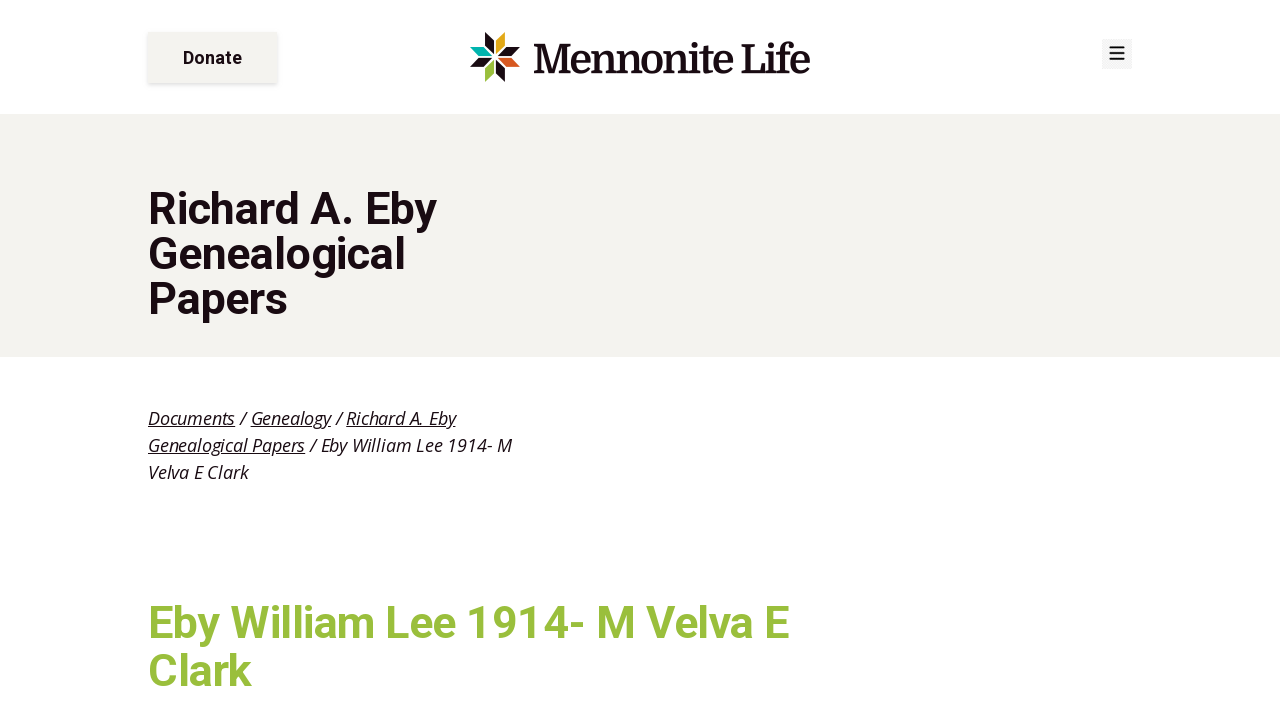

--- FILE ---
content_type: text/html; charset=UTF-8
request_url: https://mennonitelife.org/document/eby-william-lee-1914-m-velva-e-clark/
body_size: 23475
content:
<!doctype html>
<html lang="en-US" prefix="og: https://ogp.me/ns#">
<head>
	<meta charset="UTF-8">
	<meta name="viewport" content="width=device-width, initial-scale=1">
	<link rel="profile" href="https://gmpg.org/xfn/11">

		<style>img:is([sizes="auto" i], [sizes^="auto," i]) { contain-intrinsic-size: 3000px 1500px }</style>
	
            <script data-no-defer="1" data-ezscrex="false" data-cfasync="false" data-pagespeed-no-defer data-cookieconsent="ignore">
                var ctPublicFunctions = {"_ajax_nonce":"87ec41dbf2","_rest_nonce":"ac2490c78d","_ajax_url":"\/wp-admin\/admin-ajax.php","_rest_url":"https:\/\/mennonitelife.org\/wp-json\/","data__cookies_type":"alternative","data__ajax_type":"rest","data__bot_detector_enabled":"1","data__frontend_data_log_enabled":1,"cookiePrefix":"","wprocket_detected":true,"host_url":"mennonitelife.org","text__ee_click_to_select":"Click to select the whole data","text__ee_original_email":"The complete one is","text__ee_got_it":"Got it","text__ee_blocked":"Blocked","text__ee_cannot_connect":"Cannot connect","text__ee_cannot_decode":"Can not decode email. Unknown reason","text__ee_email_decoder":"CleanTalk email decoder","text__ee_wait_for_decoding":"The magic is on the way!","text__ee_decoding_process":"Please wait a few seconds while we decode the contact data."}
            </script>
        
            <script data-no-defer="1" data-ezscrex="false" data-cfasync="false" data-pagespeed-no-defer data-cookieconsent="ignore">
                var ctPublic = {"_ajax_nonce":"87ec41dbf2","settings__forms__check_internal":"0","settings__forms__check_external":"0","settings__forms__force_protection":0,"settings__forms__search_test":"1","settings__data__bot_detector_enabled":"1","settings__sfw__anti_crawler":0,"blog_home":"https:\/\/mennonitelife.org\/","pixel__setting":"3","pixel__enabled":true,"pixel__url":null,"data__email_check_before_post":"1","data__email_check_exist_post":"0","data__cookies_type":"alternative","data__key_is_ok":true,"data__visible_fields_required":true,"wl_brandname":"Anti-Spam by CleanTalk","wl_brandname_short":"CleanTalk","ct_checkjs_key":"629e0339c3945fe30b2d77158f2304e38308bde6b4a8c938ab50ad169a0b25ca","emailEncoderPassKey":"101ba89530b0eab73243d1139341184d","bot_detector_forms_excluded":"W10=","advancedCacheExists":true,"varnishCacheExists":false,"wc_ajax_add_to_cart":true}
            </script>
        
<!-- Search Engine Optimization by Rank Math PRO - https://rankmath.com/ -->
<title>Eby William Lee 1914- M Velva E Clark &ndash; Mennonite Life</title>
<link data-rocket-preload as="style" href="https://fonts.googleapis.com/css2?family=Open+Sans:ital,wght@0,400;0,600;0,700;1,400;1,600;1,700&#038;family=Roboto:wght@400;700&#038;display=swap" rel="preload">
<link href="https://fonts.googleapis.com/css2?family=Open+Sans:ital,wght@0,400;0,600;0,700;1,400;1,600;1,700&#038;family=Roboto:wght@400;700&#038;display=swap" media="print" onload="this.media=&#039;all&#039;" rel="stylesheet">
<noscript><link rel="stylesheet" href="https://fonts.googleapis.com/css2?family=Open+Sans:ital,wght@0,400;0,600;0,700;1,400;1,600;1,700&#038;family=Roboto:wght@400;700&#038;display=swap"></noscript>
<meta name="description" content="Eby William Lee 1914- m Velva E Clark.jpg"/>
<meta name="robots" content="follow, index, max-snippet:-1, max-video-preview:-1, max-image-preview:large"/>
<link rel="canonical" href="https://mennonitelife.org/document/eby-william-lee-1914-m-velva-e-clark/" />
<meta property="og:locale" content="en_US" />
<meta property="og:type" content="article" />
<meta property="og:title" content="Eby William Lee 1914- M Velva E Clark &ndash; Mennonite Life" />
<meta property="og:description" content="Eby William Lee 1914- m Velva E Clark.jpg" />
<meta property="og:url" content="https://mennonitelife.org/document/eby-william-lee-1914-m-velva-e-clark/" />
<meta property="og:site_name" content="Mennonite Life" />
<meta property="article:publisher" content="https://www.facebook.com/MennoniteLife" />
<meta property="article:published_time" content="2021-03-17T13:31:29-04:00" />
<meta name="twitter:card" content="summary_large_image" />
<meta name="twitter:title" content="Eby William Lee 1914- M Velva E Clark &ndash; Mennonite Life" />
<meta name="twitter:description" content="Eby William Lee 1914- m Velva E Clark.jpg" />
<meta name="twitter:site" content="@MennoniteLife" />
<meta name="twitter:creator" content="@MennoniteLife" />
<script type="application/ld+json" class="rank-math-schema-pro">{"@context":"https://schema.org","@graph":[{"@type":"Place","@id":"https://mennonitelife.org/#place","geo":{"@type":"GeoCoordinates","latitude":"40.027531801481494","longitude":" -76.22412740381053"},"hasMap":"https://www.google.com/maps/search/?api=1&amp;query=40.027531801481494, -76.22412740381053","address":{"@type":"PostalAddress","streetAddress":"2215 Millstream Road","addressLocality":"Lancaster","addressRegion":"PA","postalCode":"17602","addressCountry":"United States"}},{"@type":["ArchiveOrganization","Organization"],"@id":"https://mennonitelife.org/#organization","name":"Mennonite Life","url":"https://mennonitelife.org","sameAs":["https://www.facebook.com/MennoniteLife","https://twitter.com/MennoniteLife"],"email":"customercare@mennonitelife.org","address":{"@type":"PostalAddress","streetAddress":"2215 Millstream Road","addressLocality":"Lancaster","addressRegion":"PA","postalCode":"17602","addressCountry":"United States"},"logo":{"@type":"ImageObject","@id":"https://mennonitelife.org/#logo","url":"https://mennonitelife.org/wp-content/uploads/2021/04/mennonite-life-icon-celebrate-full.png","contentUrl":"https://mennonitelife.org/wp-content/uploads/2021/04/mennonite-life-icon-celebrate-full.png","caption":"Mennonite Life","inLanguage":"en-US","width":"399","height":"399"},"openingHours":["Tuesday,Wednesday,Thursday,Friday 09:30-16:00"],"location":{"@id":"https://mennonitelife.org/#place"},"image":{"@id":"https://mennonitelife.org/#logo"},"telephone":"+1 717-393-9745"},{"@type":"WebSite","@id":"https://mennonitelife.org/#website","url":"https://mennonitelife.org","name":"Mennonite Life","alternateName":"Lancaster Mennonite Historical Society","publisher":{"@id":"https://mennonitelife.org/#organization"},"inLanguage":"en-US"},{"@type":"BreadcrumbList","@id":"https://mennonitelife.org/document/eby-william-lee-1914-m-velva-e-clark/#breadcrumb","itemListElement":[{"@type":"ListItem","position":"1","item":{"@id":"https://mennonitelife.org/documents/","name":"Documents"}},{"@type":"ListItem","position":"2","item":{"@id":"https://mennonitelife.org/document-category/genealogy/","name":"Genealogy"}},{"@type":"ListItem","position":"3","item":{"@id":"https://mennonitelife.org/document-category/eby-card-file/","name":"Richard A. Eby Genealogical Papers"}},{"@type":"ListItem","position":"4","item":{"@id":"https://mennonitelife.org/document/eby-william-lee-1914-m-velva-e-clark/","name":"Eby William Lee 1914- M Velva E Clark"}}]},{"@type":"WebPage","@id":"https://mennonitelife.org/document/eby-william-lee-1914-m-velva-e-clark/#webpage","url":"https://mennonitelife.org/document/eby-william-lee-1914-m-velva-e-clark/","name":"Eby William Lee 1914- M Velva E Clark &ndash; Mennonite Life","datePublished":"2021-03-17T13:31:29-04:00","dateModified":"2021-03-17T13:31:29-04:00","isPartOf":{"@id":"https://mennonitelife.org/#website"},"inLanguage":"en-US","breadcrumb":{"@id":"https://mennonitelife.org/document/eby-william-lee-1914-m-velva-e-clark/#breadcrumb"}},{"@type":"Person","@id":"https://mennonitelife.org/document/eby-william-lee-1914-m-velva-e-clark/#author","name":"Jean Kilheffer Hess","image":{"@type":"ImageObject","@id":"https://secure.gravatar.com/avatar/867f39951cb7a5e9a77ae5f8a78db42b2ac8894728e33f005f027de7fb2d11fa?s=96&amp;d=mm&amp;r=g","url":"https://secure.gravatar.com/avatar/867f39951cb7a5e9a77ae5f8a78db42b2ac8894728e33f005f027de7fb2d11fa?s=96&amp;d=mm&amp;r=g","caption":"Jean Kilheffer Hess","inLanguage":"en-US"},"worksFor":{"@id":"https://mennonitelife.org/#organization"}},{"@type":"Article","headline":"Eby William Lee 1914- M Velva E Clark &ndash; Mennonite Life \u2013 Mennonite Life","datePublished":"2021-03-17T13:31:29-04:00","dateModified":"2021-03-17T13:31:29-04:00","articleSection":"Richard A. Eby Genealogical Papers","author":{"@id":"https://mennonitelife.org/document/eby-william-lee-1914-m-velva-e-clark/#author","name":"Jean Kilheffer Hess"},"publisher":{"@id":"https://mennonitelife.org/#organization"},"description":"Eby William Lee 1914- m Velva E Clark.jpg","name":"Eby William Lee 1914- M Velva E Clark &ndash; Mennonite Life \u2013 Mennonite Life","@id":"https://mennonitelife.org/document/eby-william-lee-1914-m-velva-e-clark/#richSnippet","isPartOf":{"@id":"https://mennonitelife.org/document/eby-william-lee-1914-m-velva-e-clark/#webpage"},"inLanguage":"en-US","mainEntityOfPage":{"@id":"https://mennonitelife.org/document/eby-william-lee-1914-m-velva-e-clark/#webpage"}}]}</script>
<!-- /Rank Math WordPress SEO plugin -->

<link rel='dns-prefetch' href='//www.googletagmanager.com' />
<link rel='dns-prefetch' href='//fd.cleantalk.org' />
<link rel='dns-prefetch' href='//kit.fontawesome.com' />
<link rel='dns-prefetch' href='//use.fontawesome.com' />
<link rel='dns-prefetch' href='//fonts.googleapis.com' />
<link href='https://fonts.gstatic.com' crossorigin rel='preconnect' />
<link rel="alternate" type="application/rss+xml" title="Mennonite Life &raquo; Feed" href="https://mennonitelife.org/feed/" />
<link rel="alternate" type="application/rss+xml" title="Mennonite Life &raquo; Comments Feed" href="https://mennonitelife.org/comments/feed/" />
<link rel="alternate" type="text/calendar" title="Mennonite Life &raquo; iCal Feed" href="https://mennonitelife.org/events/?ical=1" />
<link data-minify="1" rel='stylesheet' id='tribe-events-pro-mini-calendar-block-styles-css' href='https://mennonitelife.org/wp-content/cache/min/1/wp-content/plugins/events-calendar-pro/build/css/tribe-events-pro-mini-calendar-block.css?ver=1761752773' media='all' />
<style id='wp-emoji-styles-inline-css'>

	img.wp-smiley, img.emoji {
		display: inline !important;
		border: none !important;
		box-shadow: none !important;
		height: 1em !important;
		width: 1em !important;
		margin: 0 0.07em !important;
		vertical-align: -0.1em !important;
		background: none !important;
		padding: 0 !important;
	}
</style>
<link rel='stylesheet' id='wp-block-library-css' href='https://mennonitelife.org/wp-includes/css/dist/block-library/style.min.css?ver=6.8.3' media='all' />
<link data-minify="1" rel='stylesheet' id='my-custom-block-frontend-css-css' href='https://mennonitelife.org/wp-content/cache/min/1/wp-content/plugins/wpdm-gutenberg-blocks/build/style.css?ver=1761752773' media='all' />
<style id='classic-theme-styles-inline-css'>
/*! This file is auto-generated */
.wp-block-button__link{color:#fff;background-color:#32373c;border-radius:9999px;box-shadow:none;text-decoration:none;padding:calc(.667em + 2px) calc(1.333em + 2px);font-size:1.125em}.wp-block-file__button{background:#32373c;color:#fff;text-decoration:none}
</style>
<style id='pdfemb-pdf-embedder-viewer-style-inline-css'>
.wp-block-pdfemb-pdf-embedder-viewer{max-width:none}

</style>
<style id='global-styles-inline-css'>
:root{--wp--preset--aspect-ratio--square: 1;--wp--preset--aspect-ratio--4-3: 4/3;--wp--preset--aspect-ratio--3-4: 3/4;--wp--preset--aspect-ratio--3-2: 3/2;--wp--preset--aspect-ratio--2-3: 2/3;--wp--preset--aspect-ratio--16-9: 16/9;--wp--preset--aspect-ratio--9-16: 9/16;--wp--preset--color--black: #000000;--wp--preset--color--cyan-bluish-gray: #abb8c3;--wp--preset--color--white: #ffffff;--wp--preset--color--pale-pink: #f78da7;--wp--preset--color--vivid-red: #cf2e2e;--wp--preset--color--luminous-vivid-orange: #ff6900;--wp--preset--color--luminous-vivid-amber: #fcb900;--wp--preset--color--light-green-cyan: #7bdcb5;--wp--preset--color--vivid-green-cyan: #00d084;--wp--preset--color--pale-cyan-blue: #8ed1fc;--wp--preset--color--vivid-cyan-blue: #0693e3;--wp--preset--color--vivid-purple: #9b51e0;--wp--preset--color--primary: #00B5AF;--wp--preset--color--primary-dark: #007E79;--wp--preset--color--secondary: #E2A917;--wp--preset--color--secondary-dark: #CC9814;--wp--preset--color--tertiary: #D75820;--wp--preset--color--tertiary-dark: #C14F1C;--wp--preset--color--quaternary: #9ABF3C;--wp--preset--color--quaternary-dark: #7B9830;--wp--preset--color--dark: #180A13;--wp--preset--color--light: #F4F3EF;--wp--preset--gradient--vivid-cyan-blue-to-vivid-purple: linear-gradient(135deg,rgba(6,147,227,1) 0%,rgb(155,81,224) 100%);--wp--preset--gradient--light-green-cyan-to-vivid-green-cyan: linear-gradient(135deg,rgb(122,220,180) 0%,rgb(0,208,130) 100%);--wp--preset--gradient--luminous-vivid-amber-to-luminous-vivid-orange: linear-gradient(135deg,rgba(252,185,0,1) 0%,rgba(255,105,0,1) 100%);--wp--preset--gradient--luminous-vivid-orange-to-vivid-red: linear-gradient(135deg,rgba(255,105,0,1) 0%,rgb(207,46,46) 100%);--wp--preset--gradient--very-light-gray-to-cyan-bluish-gray: linear-gradient(135deg,rgb(238,238,238) 0%,rgb(169,184,195) 100%);--wp--preset--gradient--cool-to-warm-spectrum: linear-gradient(135deg,rgb(74,234,220) 0%,rgb(151,120,209) 20%,rgb(207,42,186) 40%,rgb(238,44,130) 60%,rgb(251,105,98) 80%,rgb(254,248,76) 100%);--wp--preset--gradient--blush-light-purple: linear-gradient(135deg,rgb(255,206,236) 0%,rgb(152,150,240) 100%);--wp--preset--gradient--blush-bordeaux: linear-gradient(135deg,rgb(254,205,165) 0%,rgb(254,45,45) 50%,rgb(107,0,62) 100%);--wp--preset--gradient--luminous-dusk: linear-gradient(135deg,rgb(255,203,112) 0%,rgb(199,81,192) 50%,rgb(65,88,208) 100%);--wp--preset--gradient--pale-ocean: linear-gradient(135deg,rgb(255,245,203) 0%,rgb(182,227,212) 50%,rgb(51,167,181) 100%);--wp--preset--gradient--electric-grass: linear-gradient(135deg,rgb(202,248,128) 0%,rgb(113,206,126) 100%);--wp--preset--gradient--midnight: linear-gradient(135deg,rgb(2,3,129) 0%,rgb(40,116,252) 100%);--wp--preset--gradient--primary-to-transparent: linear-gradient(0deg, rgba(0,126,121,1) 0%, rgba(255,255,255,0) 100%);--wp--preset--gradient--secondary-to-transparent: linear-gradient(0deg, rgba(204,152,20,1) 0%, rgba(255,255,255,0) 100%);--wp--preset--gradient--tertiary-to-transparent: linear-gradient(0deg, rgba(193,79,28,1) 0%, rgba(255,255,255,0) 100%);--wp--preset--gradient--quaternary-to-transparent: linear-gradient(0deg, rgba(123,152,48,1) 0%, rgba(255,255,255,0) 100%);--wp--preset--gradient--dark-to-transparent: linear-gradient(0deg, rgba(25,11,18,1) 0%, rgba(255,255,255,0) 100%);--wp--preset--gradient--light-to-transparent: linear-gradient(0deg, rgba(244,243,239,1) 0%, rgba(255,255,255,0) 100%);--wp--preset--font-size--small: 13px;--wp--preset--font-size--medium: 20px;--wp--preset--font-size--large: 36px;--wp--preset--font-size--x-large: 42px;--wp--preset--spacing--20: 0.44rem;--wp--preset--spacing--30: 0.67rem;--wp--preset--spacing--40: 1rem;--wp--preset--spacing--50: 1.5rem;--wp--preset--spacing--60: 2.25rem;--wp--preset--spacing--70: 3.38rem;--wp--preset--spacing--80: 5.06rem;--wp--preset--shadow--natural: 6px 6px 9px rgba(0, 0, 0, 0.2);--wp--preset--shadow--deep: 12px 12px 50px rgba(0, 0, 0, 0.4);--wp--preset--shadow--sharp: 6px 6px 0px rgba(0, 0, 0, 0.2);--wp--preset--shadow--outlined: 6px 6px 0px -3px rgba(255, 255, 255, 1), 6px 6px rgba(0, 0, 0, 1);--wp--preset--shadow--crisp: 6px 6px 0px rgba(0, 0, 0, 1);}:where(.is-layout-flex){gap: 0.5em;}:where(.is-layout-grid){gap: 0.5em;}body .is-layout-flex{display: flex;}.is-layout-flex{flex-wrap: wrap;align-items: center;}.is-layout-flex > :is(*, div){margin: 0;}body .is-layout-grid{display: grid;}.is-layout-grid > :is(*, div){margin: 0;}:where(.wp-block-columns.is-layout-flex){gap: 2em;}:where(.wp-block-columns.is-layout-grid){gap: 2em;}:where(.wp-block-post-template.is-layout-flex){gap: 1.25em;}:where(.wp-block-post-template.is-layout-grid){gap: 1.25em;}.has-black-color{color: var(--wp--preset--color--black) !important;}.has-cyan-bluish-gray-color{color: var(--wp--preset--color--cyan-bluish-gray) !important;}.has-white-color{color: var(--wp--preset--color--white) !important;}.has-pale-pink-color{color: var(--wp--preset--color--pale-pink) !important;}.has-vivid-red-color{color: var(--wp--preset--color--vivid-red) !important;}.has-luminous-vivid-orange-color{color: var(--wp--preset--color--luminous-vivid-orange) !important;}.has-luminous-vivid-amber-color{color: var(--wp--preset--color--luminous-vivid-amber) !important;}.has-light-green-cyan-color{color: var(--wp--preset--color--light-green-cyan) !important;}.has-vivid-green-cyan-color{color: var(--wp--preset--color--vivid-green-cyan) !important;}.has-pale-cyan-blue-color{color: var(--wp--preset--color--pale-cyan-blue) !important;}.has-vivid-cyan-blue-color{color: var(--wp--preset--color--vivid-cyan-blue) !important;}.has-vivid-purple-color{color: var(--wp--preset--color--vivid-purple) !important;}.has-black-background-color{background-color: var(--wp--preset--color--black) !important;}.has-cyan-bluish-gray-background-color{background-color: var(--wp--preset--color--cyan-bluish-gray) !important;}.has-white-background-color{background-color: var(--wp--preset--color--white) !important;}.has-pale-pink-background-color{background-color: var(--wp--preset--color--pale-pink) !important;}.has-vivid-red-background-color{background-color: var(--wp--preset--color--vivid-red) !important;}.has-luminous-vivid-orange-background-color{background-color: var(--wp--preset--color--luminous-vivid-orange) !important;}.has-luminous-vivid-amber-background-color{background-color: var(--wp--preset--color--luminous-vivid-amber) !important;}.has-light-green-cyan-background-color{background-color: var(--wp--preset--color--light-green-cyan) !important;}.has-vivid-green-cyan-background-color{background-color: var(--wp--preset--color--vivid-green-cyan) !important;}.has-pale-cyan-blue-background-color{background-color: var(--wp--preset--color--pale-cyan-blue) !important;}.has-vivid-cyan-blue-background-color{background-color: var(--wp--preset--color--vivid-cyan-blue) !important;}.has-vivid-purple-background-color{background-color: var(--wp--preset--color--vivid-purple) !important;}.has-black-border-color{border-color: var(--wp--preset--color--black) !important;}.has-cyan-bluish-gray-border-color{border-color: var(--wp--preset--color--cyan-bluish-gray) !important;}.has-white-border-color{border-color: var(--wp--preset--color--white) !important;}.has-pale-pink-border-color{border-color: var(--wp--preset--color--pale-pink) !important;}.has-vivid-red-border-color{border-color: var(--wp--preset--color--vivid-red) !important;}.has-luminous-vivid-orange-border-color{border-color: var(--wp--preset--color--luminous-vivid-orange) !important;}.has-luminous-vivid-amber-border-color{border-color: var(--wp--preset--color--luminous-vivid-amber) !important;}.has-light-green-cyan-border-color{border-color: var(--wp--preset--color--light-green-cyan) !important;}.has-vivid-green-cyan-border-color{border-color: var(--wp--preset--color--vivid-green-cyan) !important;}.has-pale-cyan-blue-border-color{border-color: var(--wp--preset--color--pale-cyan-blue) !important;}.has-vivid-cyan-blue-border-color{border-color: var(--wp--preset--color--vivid-cyan-blue) !important;}.has-vivid-purple-border-color{border-color: var(--wp--preset--color--vivid-purple) !important;}.has-vivid-cyan-blue-to-vivid-purple-gradient-background{background: var(--wp--preset--gradient--vivid-cyan-blue-to-vivid-purple) !important;}.has-light-green-cyan-to-vivid-green-cyan-gradient-background{background: var(--wp--preset--gradient--light-green-cyan-to-vivid-green-cyan) !important;}.has-luminous-vivid-amber-to-luminous-vivid-orange-gradient-background{background: var(--wp--preset--gradient--luminous-vivid-amber-to-luminous-vivid-orange) !important;}.has-luminous-vivid-orange-to-vivid-red-gradient-background{background: var(--wp--preset--gradient--luminous-vivid-orange-to-vivid-red) !important;}.has-very-light-gray-to-cyan-bluish-gray-gradient-background{background: var(--wp--preset--gradient--very-light-gray-to-cyan-bluish-gray) !important;}.has-cool-to-warm-spectrum-gradient-background{background: var(--wp--preset--gradient--cool-to-warm-spectrum) !important;}.has-blush-light-purple-gradient-background{background: var(--wp--preset--gradient--blush-light-purple) !important;}.has-blush-bordeaux-gradient-background{background: var(--wp--preset--gradient--blush-bordeaux) !important;}.has-luminous-dusk-gradient-background{background: var(--wp--preset--gradient--luminous-dusk) !important;}.has-pale-ocean-gradient-background{background: var(--wp--preset--gradient--pale-ocean) !important;}.has-electric-grass-gradient-background{background: var(--wp--preset--gradient--electric-grass) !important;}.has-midnight-gradient-background{background: var(--wp--preset--gradient--midnight) !important;}.has-small-font-size{font-size: var(--wp--preset--font-size--small) !important;}.has-medium-font-size{font-size: var(--wp--preset--font-size--medium) !important;}.has-large-font-size{font-size: var(--wp--preset--font-size--large) !important;}.has-x-large-font-size{font-size: var(--wp--preset--font-size--x-large) !important;}
:where(.wp-block-post-template.is-layout-flex){gap: 1.25em;}:where(.wp-block-post-template.is-layout-grid){gap: 1.25em;}
:where(.wp-block-columns.is-layout-flex){gap: 2em;}:where(.wp-block-columns.is-layout-grid){gap: 2em;}
:root :where(.wp-block-pullquote){font-size: 1.5em;line-height: 1.6;}
</style>
<link rel='stylesheet' id='cleantalk-public-css-css' href='https://mennonitelife.org/wp-content/plugins/cleantalk-spam-protect/css/cleantalk-public.min.css?ver=6.67_1762413853' media='all' />
<link rel='stylesheet' id='cleantalk-email-decoder-css-css' href='https://mennonitelife.org/wp-content/plugins/cleantalk-spam-protect/css/cleantalk-email-decoder.min.css?ver=6.67_1762413853' media='all' />
<link data-minify="1" rel='stylesheet' id='wpdm-font-awesome-css' href='https://mennonitelife.org/wp-content/cache/min/1/releases/v6.7.2/css/all.css?ver=1761752773' media='all' />
<link rel='stylesheet' id='wpdm-front-css' href='https://mennonitelife.org/wp-content/plugins/download-manager/assets/css/front.min.css?ver=6.8.3' media='all' />
<link data-minify="1" rel='stylesheet' id='woocommerce-layout-css' href='https://mennonitelife.org/wp-content/cache/min/1/wp-content/plugins/woocommerce/assets/css/woocommerce-layout.css?ver=1761752773' media='all' />
<link data-minify="1" rel='stylesheet' id='woocommerce-smallscreen-css' href='https://mennonitelife.org/wp-content/cache/min/1/wp-content/plugins/woocommerce/assets/css/woocommerce-smallscreen.css?ver=1761752773' media='only screen and (max-width: 768px)' />
<link data-minify="1" rel='stylesheet' id='woocommerce-general-css' href='https://mennonitelife.org/wp-content/cache/min/1/wp-content/plugins/woocommerce/assets/css/woocommerce.css?ver=1761752773' media='all' />
<style id='woocommerce-inline-inline-css'>
.woocommerce form .form-row .required { visibility: visible; }
</style>
<link data-minify="1" rel='stylesheet' id='jquery-ui-style-css' href='https://mennonitelife.org/wp-content/cache/min/1/wp-content/plugins/woocommerce-bookings/dist/jquery-ui-styles.css?ver=1761752773' media='all' />
<link data-minify="1" rel='stylesheet' id='wc-bookings-styles-css' href='https://mennonitelife.org/wp-content/cache/min/1/wp-content/plugins/woocommerce-bookings/dist/frontend.css?ver=1761752773' media='all' />
<link data-minify="1" rel='stylesheet' id='brands-styles-css' href='https://mennonitelife.org/wp-content/cache/min/1/wp-content/plugins/woocommerce/assets/css/brands.css?ver=1761752773' media='all' />
<link data-minify="1" rel='stylesheet' id='starter-style-css' href='https://mennonitelife.org/wp-content/cache/min/1/wp-content/themes/iggie/style.css?ver=1761752773' media='all' />
<link data-minify="1" rel='stylesheet' id='mmenu-css-css' href='https://mennonitelife.org/wp-content/cache/min/1/wp-content/themes/iggie/assets/css/mmenu.css?ver=1761752773' media='all' />
<link data-minify="1" rel='stylesheet' id='starter-css-css' href='https://mennonitelife.org/wp-content/cache/min/1/wp-content/themes/iggie/assets/css/starter.min.css?ver=1761752773' media='all' />

<link rel='stylesheet' id='owl-css-css' href='https://mennonitelife.org/wp-content/themes/iggie/assets/css/owl.carousel.min.css?ver=6.8.3' media='all' />
<script id="woocommerce-google-analytics-integration-gtag-js-after">
/* Google Analytics for WooCommerce (gtag.js) */
					window.dataLayer = window.dataLayer || [];
					function gtag(){dataLayer.push(arguments);}
					// Set up default consent state.
					for ( const mode of [{"analytics_storage":"denied","ad_storage":"denied","ad_user_data":"denied","ad_personalization":"denied","region":["AT","BE","BG","HR","CY","CZ","DK","EE","FI","FR","DE","GR","HU","IS","IE","IT","LV","LI","LT","LU","MT","NL","NO","PL","PT","RO","SK","SI","ES","SE","GB","CH"]}] || [] ) {
						gtag( "consent", "default", { "wait_for_update": 500, ...mode } );
					}
					gtag("js", new Date());
					gtag("set", "developer_id.dOGY3NW", true);
					gtag("config", "G-JWXFG9SLHY", {"track_404":true,"allow_google_signals":true,"logged_in":false,"linker":{"domains":[],"allow_incoming":false},"custom_map":{"dimension1":"logged_in"}});
</script>
<script src="https://mennonitelife.org/wp-content/plugins/cleantalk-spam-protect/js/apbct-public-bundle.min.js?ver=6.67_1762413853" id="apbct-public-bundle.min-js-js"></script>
<script src="https://fd.cleantalk.org/ct-bot-detector-wrapper.js?ver=6.67" id="ct_bot_detector-js" defer data-wp-strategy="defer"></script>
<script src="https://mennonitelife.org/wp-includes/js/jquery/jquery.min.js?ver=3.7.1" id="jquery-core-js"></script>
<script src="https://mennonitelife.org/wp-includes/js/jquery/jquery-migrate.min.js?ver=3.4.1" id="jquery-migrate-js"></script>
<script src="https://mennonitelife.org/wp-content/plugins/download-manager/assets/js/wpdm.min.js?ver=6.8.3" id="wpdmjs-js"></script>
<script id="wpdm-frontjs-js-extra">
var wpdm_url = {"home":"https:\/\/mennonitelife.org\/","site":"https:\/\/mennonitelife.org\/","ajax":"https:\/\/mennonitelife.org\/wp-admin\/admin-ajax.php"};
var wpdm_js = {"spinner":"<i class=\"fas fa-sun fa-spin\"><\/i>","client_id":"8e3c76f9d22b0cc4d4d33d84ec90fc95"};
var wpdm_strings = {"pass_var":"Password Verified!","pass_var_q":"Please click following button to start download.","start_dl":"Start Download"};
</script>
<script src="https://mennonitelife.org/wp-content/plugins/download-manager/assets/js/front.min.js?ver=6.8.6" id="wpdm-frontjs-js"></script>
<script src="https://mennonitelife.org/wp-content/plugins/woocommerce/assets/js/jquery-blockui/jquery.blockUI.min.js?ver=2.7.0-wc.10.3.5" id="wc-jquery-blockui-js" defer data-wp-strategy="defer"></script>
<script id="wc-add-to-cart-js-extra">
var wc_add_to_cart_params = {"ajax_url":"\/wp-admin\/admin-ajax.php","wc_ajax_url":"\/?wc-ajax=%%endpoint%%","i18n_view_cart":"View cart","cart_url":"https:\/\/mennonitelife.org\/cart\/","is_cart":"","cart_redirect_after_add":"yes"};
</script>
<script src="https://mennonitelife.org/wp-content/plugins/woocommerce/assets/js/frontend/add-to-cart.min.js?ver=10.3.5" id="wc-add-to-cart-js" defer data-wp-strategy="defer"></script>
<script src="https://mennonitelife.org/wp-content/plugins/woocommerce/assets/js/js-cookie/js.cookie.min.js?ver=2.1.4-wc.10.3.5" id="wc-js-cookie-js" defer data-wp-strategy="defer"></script>
<script id="woocommerce-js-extra">
var woocommerce_params = {"ajax_url":"\/wp-admin\/admin-ajax.php","wc_ajax_url":"\/?wc-ajax=%%endpoint%%","i18n_password_show":"Show password","i18n_password_hide":"Hide password"};
</script>
<script src="https://mennonitelife.org/wp-content/plugins/woocommerce/assets/js/frontend/woocommerce.min.js?ver=10.3.5" id="woocommerce-js" defer data-wp-strategy="defer"></script>
<script id="WCPAY_ASSETS-js-extra">
var wcpayAssets = {"url":"https:\/\/mennonitelife.org\/wp-content\/plugins\/woocommerce-payments\/dist\/"};
</script>
<script src="https://kit.fontawesome.com/3d6c800c1b.js?ver=6.8.3" id="font-awesome-cdn-js"></script>
<script src="https://mennonitelife.org/wp-content/themes/iggie/js/mmenu.js?ver=6.8.3" id="mmenu-js-js"></script>
<script src="https://mennonitelife.org/wp-content/themes/iggie/js/owl.carousel.min.js?ver=6.8.3" id="owl-js-js"></script>
<script src="https://mennonitelife.org/wp-content/themes/iggie/js/starter.js?ver=6.8.3" id="starter-js-js"></script>

<!-- Google tag (gtag.js) snippet added by Site Kit -->
<!-- Google Analytics snippet added by Site Kit -->
<script src="https://www.googletagmanager.com/gtag/js?id=GT-NCNRN9G" id="google_gtagjs-js" async></script>
<script id="google_gtagjs-js-after">
window.dataLayer = window.dataLayer || [];function gtag(){dataLayer.push(arguments);}
gtag("set","linker",{"domains":["mennonitelife.org"]});
gtag("js", new Date());
gtag("set", "developer_id.dZTNiMT", true);
gtag("config", "GT-NCNRN9G", {"googlesitekit_post_type":"wpdmpro"});
</script>
<link rel="https://api.w.org/" href="https://mennonitelife.org/wp-json/" /><link rel="EditURI" type="application/rsd+xml" title="RSD" href="https://mennonitelife.org/xmlrpc.php?rsd" />
<meta name="generator" content="WordPress 6.8.3" />
<link rel='shortlink' href='https://mennonitelife.org/?p=49704' />
<link rel="alternate" title="oEmbed (JSON)" type="application/json+oembed" href="https://mennonitelife.org/wp-json/oembed/1.0/embed?url=https%3A%2F%2Fmennonitelife.org%2Fdocument%2Feby-william-lee-1914-m-velva-e-clark%2F" />
<link rel="alternate" title="oEmbed (XML)" type="text/xml+oembed" href="https://mennonitelife.org/wp-json/oembed/1.0/embed?url=https%3A%2F%2Fmennonitelife.org%2Fdocument%2Feby-william-lee-1914-m-velva-e-clark%2F&#038;format=xml" />
<meta name="generator" content="Site Kit by Google 1.165.0" /><!-- Global site tag (gtag.js) - Google Analytics -->
<script async src="https://www.googletagmanager.com/gtag/js?id=UA-42382076-2"></script>
<script>
  window.dataLayer = window.dataLayer || [];
  function gtag(){dataLayer.push(arguments);}
  gtag('js', new Date());

  gtag('config', 'UA-42382076-2');
</script>
<!-- Lucky Orange Script -->
<script async defer src="https://tools.luckyorange.com/core/lo.js?site-id=45fbb365"></script>		<script type="text/javascript">
				(function(c,l,a,r,i,t,y){
					c[a]=c[a]||function(){(c[a].q=c[a].q||[]).push(arguments)};t=l.createElement(r);t.async=1;
					t.src="https://www.clarity.ms/tag/"+i+"?ref=wordpress";y=l.getElementsByTagName(r)[0];y.parentNode.insertBefore(t,y);
				})(window, document, "clarity", "script", "r41esg2l8d");
		</script>
		<meta name="et-api-version" content="v1"><meta name="et-api-origin" content="https://mennonitelife.org"><link rel="https://theeventscalendar.com/" href="https://mennonitelife.org/wp-json/tribe/tickets/v1/" /><meta name="tec-api-version" content="v1"><meta name="tec-api-origin" content="https://mennonitelife.org"><link rel="alternate" href="https://mennonitelife.org/wp-json/tribe/events/v1/" />	<noscript><style>.woocommerce-product-gallery{ opacity: 1 !important; }</style></noscript>
	<style>.recentcomments a{display:inline !important;padding:0 !important;margin:0 !important;}</style><script src="/wp-content/mu-plugins/captaincore-analytics.js" data-site="LFBDYJGS" defer></script>
<link rel="icon" href="https://mennonitelife.org/wp-content/uploads/2023/10/cropped-2022-05-18-Large-Star-Logo-32x32.png" sizes="32x32" />
<link rel="icon" href="https://mennonitelife.org/wp-content/uploads/2023/10/cropped-2022-05-18-Large-Star-Logo-192x192.png" sizes="192x192" />
<link rel="apple-touch-icon" href="https://mennonitelife.org/wp-content/uploads/2023/10/cropped-2022-05-18-Large-Star-Logo-180x180.png" />
<meta name="msapplication-TileImage" content="https://mennonitelife.org/wp-content/uploads/2023/10/cropped-2022-05-18-Large-Star-Logo-270x270.png" />
		<style id="wp-custom-css">
			.tribe-events .tribe-events-l-container, .tribe-common--breakpoint-medium.tribe-events .tribe-events-l-container {
	min-height: unset;
}

.admin-menu-wrap ul {
	display: flex;
	background-color: #444;
}

.ownbtn a{
	    background-color: #9abf3c!important;
    color: white;
    padding: 7px 40px!important;
    font-family: Roboto,sans-serif;
    font-size: 16px;
    font-weight: 700;
    border: 2px;
    letter-spacing: 1px;
    padding: 11px 36px;
    line-height: 1;
    text-decoration: none;
}

.admin-menu-wrap ul li {
	max-width: 20%;
	width: 100%;
	text-align: center;
}

.admin-menu-wrap ul li a {
	padding: 1em;
	display: block;
	color: white;
}

.admin-menu-wrap ul li a:hover {
	background-color: #333;
	color: white;
}

.site-header .container, .site-header .logo-img {
	transition: all .2s;
}


.block.document-archive .container {
	padding-left: 1em;
	padding-right: 1em;
}

.site .container {
	padding-left: 1em;
	padding-right: 1em;
}

.blog .single-blog-post .blog-post-readmore, .tribe-events-view--list .single-blog-post .blog-post-readmore {
	margin-top: auto;
}

.post-type-archive-tribe_events .tribe-events-c-nav__list-item--prev .wp-block-button__link:before {
	color: white;
}

.post-type-archive-tribe_events .tribe-events-c-nav__list-item--prev .wp-block-button__link, .post-type-archive-tribe_events .tribe-events-c-nav__list-item--next .wp-block-button__link {
	padding: 0!important;
}

.post-type-archive-tribe_events .tribe-events-c-nav__list-item--prev .wp-block-button__link:hover,.post-type-archive-tribe_events .tribe-events-c-nav__list-item--next .wp-block-button__link:hover {
	color: #d75820!important;
}
.tribe-events-c-nav__list-item--today {
	display: none!important;
}

.tribe-events .tribe-events-c-nav__list-item {
	width: 50%;
}

.tribe-events-calendar-list-nav {
	padding: .5em 1em!important;
}
@media only screen and (max-width : 768px) {
.post-type-archive-tribe_events .blog-featured-post {
	padding: 0;
}
}

.tribe-events-header__events-bar {
	border: none!important;
}

.tribe-events-header__events-bar .tribe-events-c-search__input-control-icon-svg {
	display:none!important;
}

section.event-archive-search {
	max-width: 1264px;
}

.w3eden div#wpdmlogin, .w3eden div#wpdmreg {
	border: none;
}

input.wpdm-radio[type="radio"], input.wpdm-checkbox[type="checkbox"] {
	left: 15px!important;
}

.login-form-meta-text label {
	padding-left: 25px;
}

.login-form-meta-text .text-right {
	display: none;
}
/* WooCommerce Bookings Calendar color changes 6/9/21 AG */
/* Month header background color */
#wc-bookings-booking-form .wc-bookings-date-picker .ui-datepicker-title

{
	background-color: #444444;
}
/* Days of the week header background color */
#wc-bookings-booking-form .wc-bookings-date-picker .ui-datepicker th {
	background-color: #000000;
}
/* Available calendar days background color */
#wc-bookings-booking-form .wc-bookings-date-picker .ui-datepicker td.bookable a {
	background-color: #00B5AF !important;
}
/* Available calendar day hover background color */
#wc-bookings-booking-form .wc-bookings-date-picker .ui-datepicker td.bookable a:hover {
	background-color: #000000 !important;
}
/* Selected Date*/ 
#wc-bookings-booking-form .wc-bookings-date-picker .ui-datepicker td.ui-datepicker-current-day a {
	background-color: #000000 !important; 
} 
/* Time Blocks */
#wc-bookings-booking-form .block-picker li a {
	background-color: #00B5AF !important;
	color: #ffffff;
}

/* Time Blocks Hover */
#wc-bookings-booking-form .block-picker li a:hover {
	background-color: #000000 !important;
}
/* Selected Time Block */ 
#wc-bookings-booking-form .block-picker li a.selected { 
background: #000000 !important; 
}
/* Month header background color */
#wc-bookings-booking-form .wc-bookings-date-picker .ui-datepicker-header {
	background-color: #00B5AF !important;
}

.single-tribe_events .event-tickets .tribe-tickets__rsvp-actions-rsvp-going button, .single-tribe_events .event-tickets .tribe-tickets__tickets-buy.tribe-common-c-btn {
	background-color: #00B5AF;
}
/*remove padding from menu*/
.container.main-menu-wrap {
	padding-top: 0px;
}
.main-menu-wrap .menu-nav .main-nav-primary .menu li {
	line-height: 85px !important; 
}

header.site-header, 
header.site-header.scrolled {
	top: 0;
	position: fixed;
}
header.site-header.has-submenu {
	position: sticky;
}
/* Header Margin Offset Styles RA 6/25 */


.main-content.header-margin-offset {
	margin-top: 120px;
}
article.product-type-booking {
	padding-top:120px
}

@media screen and (max-width: 768px) {
	.main-content.header-margin-offset {
	margin-top: 102px;
	}
	article.product-type-booking {
	padding-top:102px
}

}

/* Headline Block Edits RA 7/19 */

.wp-block-group__inner-container > .block.headline {
	max-width: 1300px!important;
}

.store-teasre-featured-image {
	padding: 0;
}

ul {
	list-style: disc;
	margin: 20px 20px;
}
ul ul {
	margin-left: 20px;
	list-style: circle;
}
ul ul ul {
	margin-left: 20px;
	list-style: square;
}
li {
	margin-bottom: 10px
}
p a,
li a,
h1 a,
h2 a,
h3 a,
h4 a,
h5 a 
{
	text-decoration: underline;
}

section.block.slider {
max-width: 100%!Important;}

section.block.slider.has-overlay iframe {
	opacity: .5!important
}

h1.product_title.entry-title {
	font-size: 45px;
}

.woocommerce div.product form.cart {
    margin: 3em 0;
}

.product-template-default .widget-area {
	display: none;
}

/* Split Column Image Centered RA 8.4 */

section.block.split .column.image {
	text-align: center;
}
/* Block Width Align Issues RA 8/4 */
section.block.direction-info .container {
	padding-left: 0;
	padding-right: 0;
}

section.block .container {
	padding: 0!important;
}

section.block.split .columns.is-flex-direction-row .column.text {
	padding-left: .75em;
}

section.block.split .columns.is-flex-direction-row-reverse .column.text {
	padding-right: .75em;
} 

section.block.split.has-background-color .columns.is-flex-direction-row-reverse .column.text {
	padding-right: 3em;
} 

section.block.split.has-background-color .columns.is-flex-direction-row .column.text {
	padding-left: 3em;
} 

@media screen and (max-width: 1024px) {
	section.block.post .columns {
		padding-left: 1em;
}
}

@media screen and (max-width: 600px) {
	section.block.split.has-background-color .columns .column.text {
padding: 1em!important;}
	section.block.post .columns, section.block.post .columns {
		padding-left: 0em!important;
}

}
/* @media screen and (max-width: 1340px) {
	.entry-content > *:not(.wp-block-cover.alignfull) {
		margin-left: 15px;
		margin-right: 15px;
	}
}
 */
.post-type-archive-product .woocommerce-info {
	display: none; 
}

.post-type-archive-product .site-footer {
	margin-top: 3em;
}

.wp-block-button__link.wp-block-button__link {
	border-radius: 0!important;
}

.site-header {
	width: 100vw;
	transition: all .2s ease;
}

.header-submenu {
	position: relative;
}

h1.has-background.narrow, 
h2.has-background.narrow, 
h3.has-background.narrow, 
h4.has-background.narrow, 
h5.has-background.narrow, 
h6.has-background.narrow {
    padding: .35em 2.375em;
}

.venue-rental h2.has-background{
	margin-bottom: 0;
	margin-top: 120px;
}

.page-id-230673 h2.has-background{
	margin-bottom: 0;
}

.page-id-230673 section.block.split .column.image {
	margin-right: 30px;
}

/* Text Style Button  RA */

.wp-block-button.is-style-text-link {
	line-height: 1!important;
	margin-top: 1em!important;
}
.wp-block-button.is-style-text-link .wp-block-button__link {
	padding: 0px 7px 0px 0!important;
	line-height: 1!important;
}
.wp-block-button.is-style-fill + .wp-block-button.is-style-text-link .wp-block-button__link, .wp-block-button+ .wp-block-button.is-style-text-link .wp-block-button__link {
	padding: 0px 16px 0px 18px!important;
	line-height: 1!important;
	letter-spacing: 0.5px !important;
}

.wp-block-button.is-style-text-link .wp-block-button__link {
	line-height:1!important;
 }
section.block.post .block-post-single .block-post-link {
	color: #d75820!important;
	background-color: unset!important;
	padding: 0;
}

.block.post .column .block-post-single div p:last-of-type {
	margin-top: auto;
}

.block.post .column .block-post-single div p:last-of-type a {
	margin-bottom: 0;
}

.single-event-organizer img {
	text-align: center;
    margin: 0 auto 2em!important;
    display: block;
}

.event-category-header {
	background-color: #00b5af!important;
}

.event-category-header p strong {
	color: white!important;
}

.event-category-header .wp-block-button a:hover {
	color: #00b5af!important;
}

.event-category-header {
	padding: 3em 4em!important;
}

.event-category-header p strong {
margin-bottom: 0!important;
}

/* Update Event Styles RA 8/23 */

.single-event-location-details ul, .single-event-organizer ul {
	margin-left: 0;
}
.single-event-location-details li, .single-event-organizer li {
	list-style: none;
}

.single-event-featured-banner {
	max-width: 1300px;
	margin: 0 auto;
}

.single-event-header-meta.container, .single-event-main-content.container {
	padding-left: 0;
	padding-right: 0;
	margin: 0;
}

.single-event-ticket-rsvp .columns {
	margin:1em 0 0;
}

.single-event-featured-banner-content .columns {
	padding: 0;
	margin: 0 1em;
}

.single-event-featured-banner-content .column h3 a {
	text-decoration: none;
}

.download-archive-loop .lm-card .fa-lock {
float: right;
}

/* Site Header Updates RA 8/25 */
.site-header {
	height: 114px;
}

.site-header.scrolled:not(.open-header) {
	height: 74px
}
.site-header.open-header {
	background-color: #F4F3EF;
}

.site-header.open-header .container {
	background:none;
}

.main-menu-wrap .menu-nav .main-nav-primary .menu li {
	font-size: 64px;
	line-height: 64px!important;
	margin-bottom: 0;
}
.main-menu-wrap .menu-nav .main-nav-primary .menu li a:hover {
	background-color: #d75820;
}

.main-menu-wrap .menu-nav .main-nav-secondary .menu li {
	font-size: 24px;
	line-height: 26px;
}
#menu-secondary-main-menu li a {
		width: 100%;
    display: block; 
}
#menu-secondary-main-menu li a:hover{
	color: #d75820;
}

/* Fixing Header issue on Event pages RA 8/30 */
.post-type-archive-tribe_events .site-header .column {
padding: 0!important;}

@media screen and (max-width: 768px) {
	section.block.post .columns {
			padding-left: 0;
	}
}

.download-archive-loop .wpdm-shortcode-toolbar {
	border: 0;
	padding: 0!important;
}

.download-archive-loop .wpdm-shortcode-toolbar .card-body {
	padding: 0!important;
}

.download-archive-loop .wpdm-shortcode-toolbar .btn-secondary {
	background-color: #190b12!important;
	padding: 11px 26px;
	box-shadow: none;
	border-radius: 0!important;
	font-family: Roboto,sans-serif;
	font-size: 1em;
	font-weight: 700;
	border: 2px;
	letter-spacing: 1px;
	line-height: 1;
}

/* Typography rework RA 9/2 */
body {
	font-size: 18px;
}
h1 {
	font-weight: bold;
	letter-spacing: -1.8pxpx!important;
}

h2 {
	line-height: 48px!important;
	letter-spacing: -.5px!important;
}

h3 {
	line-height: 40px!important;
	letter-spacing: -.38px!Important;
}

p {
	font-size: 1em;
	font-size: 18px;
}

.section-nav a {
	font-size: 54px;
	line-height: 60px!important;
	letter-spacing: -.6px!important;
}

.section-nav li, .section-nav li a {
	margin-bottom: 0!important;
}

.block-post-date {
	font-size: 18px;
	line-height: 24px;
	margin-bottom: .5em;
}

/* Pill Tags on Events RA 9/9 */
.single-blog-post .single-event-tags {
	margin: 5px 0;
}
.single-blog-post .single-event-tags span {
	padding: 5px 10px;
	font-size: .8em;
	border-radius: 13px;
}

.single-blog-post .single-event-tags span.virtual {
	background-color: #d75820;
	color: white;
}

.single-blog-post .single-event-tags span.in-person {
	background-color: #00b5af;
	color: white;
}
.download-archive-loop .lm-card .lm-card-bottom:empty {
	padding: 0!Important;
display: none;!important}

@media screen and (max-width: 768px) {
	.main-menu-wrap .menu-nav .main-nav-primary .menu li {
		font-size: 36px;
		line-height: 36px!important;
	}

	.main-menu-wrap .menu-nav .main-nav-secondary .menu li {
		font-size: 20px!important;
		line-height: 20px!important;
	}
}

/* Event Single Template Edits RA 9/30 */

.single-event-content {
background-color: transparent!important;}

.archive-event-loop-wrap .tribe-events-before-html {
	max-width: 1264px;
	margin: 0 auto;
}

@media (max-width: 768px) {
	.vision-map {
		max-height: 250px!important;
	}
}

/* Global Experience P styles RA 10/12 */
.global-experience-sections .single-experience p {
	font-family: Roboto,sans-serif!important;
	font-weight: lighter!important;
}


/* LM Card Update RA 10/15 */
.lm-card {
    height: 100%;
    background-color: #f4f3ef;
}

.lm-card .lm-card-top {
    background-color: #e0dcca;
    padding: 1em
}

.lm-card .lm-card-top h4 {
    font-size: 24px
}

.lm-card .lm-card-top a {
    color: #190b12;
    font-family: bradley-hand;
    font-weight: 700;
    text-decoration: none
}

.lm-card .lm-card-top a:after {
    color: #d75820;
    margin-left: .5em
}

.lm-card .lm-card-bottom {
    padding: 1em;
}

#tribe-events-events-bar-keyword {
	background-color: white;
}
#tribe-events-events-bar-search > form > div > div {
	color: #000000 !important;
}

/* Single WPDMPRO breadcrumbs edit RA 10/18 */
.single-wpdmpro .rank-math-breadcrumb p .last + .separator {
	display: none!important;
}
	
	/* Category Search Rework RA 10/19 */

.download-archive-category-search #content_wpdm_package_1 {
	display: none;
}

.download-archive-category-search .card-body {
	background-color: black;
}

.download-archive-category-search .card-body .col-md-4 {
	display: none;
}


.download-archive-category-search .card-body .col-md-4:last-child {
	display: block;
}

#content_wpdm_package_1 {
	border-bottom: 1px solid #eee;
	margin-bottom: 2em;
}


.shortcode-search-bar {
	background-color: black;
	color: white;
}

.shortcode-search-bar .lm-search-bar {
	padding: 1em;
	margin: 0;
	max-width: 100%;
}


.shortcode-search-bar .lm-search-bar h2 {
	margin-bottom: 0;
}


.shortcode-search-bar .lm-search-bar input:placeholder {
	color: white;
}

.shortcode-search-bar .lm-search-bar input {
		background: 0 0;
    border: none;
    border-bottom: 1px solid #fff;
	
    border-radius: 0;
    color: #fff;
}

.shortcode-search-bar .lm-search-bar input:focus {
    color: #fff;
	background-color: transparent;
    box-shadow: none;
    border-color: #fff;
}

input.form-control.form-control-sm::placeholder {
	color: white;
}

/* Event Bar Fix RA 10/21 */
.post-type-archive-tribe_events .event-archive-search input[type=text] {
background-color: #00b5af!important;}

@media (max-width: 768px) {
	.post-type-archive-tribe_events .event-archive-search {
	margin: 0 1em!important;
	width: calc(100% - 2em);
	}
		.tribe-events .tribe-events-c-events-bar__search-container {
		display: block;
		position: relative!important;
	}
	.post-type-archive-tribe_events .tribe-events-c-search__button {
		display: none;
	}
	.tribe-events-c-events-bar__search-container {
		padding: 0!important;
		width: 100%;
		margin: 0;
	}
	
	.tribe-events .tribe-events-c-events-bar__search-button {
		align-items: center;	
	}
	.tribe-events-before-html {
		margin: 0 1em!important;
	}
}

/* Adding Menu to footer RA 10/28 */
.site-footer .widget-social-icon {
	font-size: 32px;
}

/* Notification Styles RA 10/25 */

.notification-bar .columns {
	text-align: center;
margin-top: -7px;}
.notification-bar + .site-header {
	top: 36px;
}

@media (max-width: 768px) {
	.notification-bar + .site-header {
		top: 60px;
	}
	
	.notification-bar {
		padding: 5px 10px 10px;
		line-height: 1.2;
	}
}
.notification-bar {
	font-size: 16px;
}

/* Updated Archive Blog Roll 10/26 RA */
.archive-single-post-image img {
width: 100%;}

.archive-single-post-content h2 a {
	text-decoration: none;
}

/* Blog Post Edits RA 10/27 */
.single-post .single-post-header .entry-header .entry-title {
	margin-top: 1em;
}

.blog .blog-explore {
	margin-top: 150px;
}

/* Remove Image from Brand Announcement Blog Post 10/27 */
.postid-218763.single-post .single-post-featured-image {
	display: none !important;
}
.document-login-form > div > div {
padding-bottom: 1em; }

.woocommerce div.product-type-booking .product_title {
	text-align: center;
	font-size: 60px;
}
@media (max-width: 768px) {
	.woocommerce div.product-type-booking .product_title {
		font-size: 35px;
	}

}


/* Single Event Header Fix RA 10/27 */
.single-tribe_events .single-event-text-banner {
margin-top: 114px;
}

@media (max-width: 768px) {
	.single-tribe_events .single-event-text-banner {
margin-top: 103px;}
}

@media ( max-width: 768px ) {
	.main-menu-wrap .menu-nav .main-nav-secondary {
	margin-top: 1em;
	}
	
	.container.main-menu-wrap {
		padding-top: 0!Important;
		margin-top: 0!Important;
	}
	
	.main-menu-wrap .menu-nav {
		margin-top: 0!Important;
	}
}

.wp-block-group.has-background {
	padding-left: 2em;
	padding-right: 2em; 
} 

/* Text & Media Block Fix RA 10/28 */
.wp-block-media-text.has-media-on-the-right .wp-block-media-text__content {
	padding-left: 0;
}

/* Updating Intro ML Post 11/3 RA */
.postid-218763 .entry-header .entry-meta {
	display: none;
}

.postid-218763 .entry-header {
	padding-bottom: .25em;
}


.postid-218763 .entry-header h1 {
	text-align: center;
}

.site-header.scrolled .header-logo img.logo-img {
    object-fit: contain;
}

.page-id-4022 .main-content{
	margin-top: 150px;
    padding: 20px;
}

.w3eden .wpdmlogin-logo img {
    box-shadow: none!important;
    max-height: 128px;
    width: auto;
}

.blog .blog-search-bar{
	display: none;
}

.woocommerce-error {
    padding: 15px 60px !important;
}

div.column > h4 {
	display: none;
}

body .gform_wrapper .gform_body .gform_fields .gfield .gchoice {
    position: relative;
}

.postid-227071 .tribe-tickets__rsvp-attendance{
	display: none !important;
}

.single-tribe_events.postid-227316 .single-event-header-cost.column {
    visibility: hidden;
}

.single-tribe_events.postid-227785 .single-event-header-cost.column {
    visibility: hidden;
}


body.woocommerce-edit-account.subscriber #password_current, body.woocommerce-edit-account.subscriber #password_1, body.woocommerce-edit-account.subscriber #password_2, body.woocommerce-edit-account.subscriber .woocommerce-Button{
	display: none !important;
	pointer-events: none !important;
}

body.woocommerce-edit-account.subscriber input#account_email,
body.woocommerce-edit-account.subscriber label[for="account_email"],
body.woocommerce-edit-account.subscriber .woocommerce-MyAccount-content fieldset {
    display: none;
}

body.woocommerce-edit-account.subscriber form.woocommerce-EditAccountForm.edit-account input {
    pointer-events: none;
}
.event-tickets .tribe-tickets__rsvp-attendance {
display: none !important;
}


.gfield.gfield--type-radio.gfield--type-choice.gfield--width-full.field_sublabel_above.gfield--no-description.field_description_below.hidden_label.gfield_visibility_visible {
	border: none !important;
}

.postid-230909 .single-event-header-meta .single-event-header-cost.column{
	display: none;
}

/* Hiding complimentary #12970160 */
.postid-234867 .single-event-header-cost.column {
    visibility: hidden;
}
/* #12970160 END */

/* Hiding complimentary #12970160 */
.postid-235857 .single-event-header-cost.column {
    visibility: hidden;
}
/* #12970160 END */

.site-header .header-menu .fa-bars, .site-header .header-menu .fa-times {
    font-size: 38px;
    color: #190b12;
    content: url(https://mennonitelife.org/wp-content/uploads/2025/03/png-transparent-hamburger-button-computer-icons-menu-bar-line-thumbnail.png);
    width: 30px;
}

section.block.headline .headline-link a:after, .section-nav li a:after, .rarr:after, section.block.faq .accordions h3.q-header:after, .wp-block-button:not(.is-style-text) .wp-block-button__link:hover:after, .wp-block-button:not(.is-style-text) .wp-block-button__link:hover:after{
	font-family: "FontAwesome" !important;
}

/* Hiding complimentary #12970160 */
.postid-236126 .single-event-header-cost.column {
    visibility: hidden;
}
/* Centering top image section - #14455167 */
.page-id-154131 .alignwide.top-flex {
    max-width: 855px
}
/* END #14455167 */

.term-lmhs-archive .wp-block-button__link{
	height: auto;
}
/* Hiding complimentary #12970160 */
.postid-238665
 .single-event-header-cost.column {
    visibility: hidden;
}
/* #12970160 END */
		</style>
		<meta name="generator" content="WordPress Download Manager 6.8.6" />
		        <style>
            /* WPDM Link Template Styles */        </style>
		        <style>

            :root {
                --color-primary: #9abf3c;
                --color-primary-rgb: 154, 191, 60;
                --color-primary-hover: #9abf3c;
                --color-primary-active: #9abf3c;
                --clr-sec: #6c757d;
                --clr-sec-rgb: 108, 117, 125;
                --clr-sec-hover: #6c757d;
                --clr-sec-active: #6c757d;
                --color-success: #18ce0f;
                --color-success-rgb: 24, 206, 15;
                --color-success-hover: #18ce0f;
                --color-success-active: #18ce0f;
                --color-info: #2CA8FF;
                --color-info-rgb: 44, 168, 255;
                --color-info-hover: #2CA8FF;
                --color-info-active: #2CA8FF;
                --color-warning: #FFB236;
                --color-warning-rgb: 255, 178, 54;
                --color-warning-hover: #FFB236;
                --color-warning-active: #FFB236;
                --color-danger: #ff5062;
                --color-danger-rgb: 255, 80, 98;
                --color-danger-hover: #ff5062;
                --color-danger-active: #ff5062;
                --color-green: #30b570;
                --color-blue: #0073ff;
                --color-purple: #8557D3;
                --color-red: #ff5062;
                --color-muted: rgba(69, 89, 122, 0.6);
                --wpdm-font:  -apple-system, BlinkMacSystemFont, "Segoe UI", Roboto, Helvetica, Arial, sans-serif, "Apple Color Emoji", "Segoe UI Emoji", "Segoe UI Symbol";
            }

            .wpdm-download-link.btn.btn-primary {
                border-radius: 4px;
            }


        </style>
		        <script>
            function wpdm_rest_url(request) {
                return "https://mennonitelife.org/wp-json/wpdm/" + request;
            }
        </script>
		<noscript><style id="rocket-lazyload-nojs-css">.rll-youtube-player, [data-lazy-src]{display:none !important;}</style></noscript><meta name="generator" content="WP Rocket 3.20.0.3" data-wpr-features="wpr_lazyload_images wpr_lazyload_iframes wpr_image_dimensions wpr_minify_css wpr_preload_links wpr_desktop" /></head>

<body class="wp-singular wpdmpro-template-default single single-wpdmpro postid-49704 wp-embed-responsive wp-theme-iggie theme-iggie woocommerce-no-js tribe-no-js tec-no-tickets-on-recurring tec-no-rsvp-on-recurring tribe-theme-iggie">
<style>
	@font-face {
		font-family: 'bradley-hand';
		src: url('https://mennonitelife.org/wp-content/themes/iggie/assets/fonts/BradleyHandITC.woff2') format('woff2');
		src: url('https://mennonitelife.org/wp-content/themes/iggie/assets/fonts/BradleyHandITC.woff') format('woff');
		font-weight: normal;
		font-style: normal;
	}
</style>
<!-- Main Navigation -->
<div data-rocket-location-hash="54257ff4dc2eb7aae68fa23eb5f11e06" id="page" class="site">
	<a class="skip-link screen-reader-text" href="#primary">Skip to content</a>
    <!-- Notification Bar -->
    			<header data-rocket-location-hash="fc409f86088b20b81d38a444febf083b" id="masthead" class="site-header">
			<div data-rocket-location-hash="40f22408a88335a0945fffe944caafc3" class="container">
			
			<div class="columns level is-mobile is-marginless is-vcentered">
				<div class="column is-one-quarter is-hidden-mobile header-cta">
					<a class="header-cta-btn" href="https://mennonitelife.org/get-involved/donate-money/">Donate</a>				</div>
				<div class="column is-one-half header-logo">
					<a href="https://mennonitelife.org"><img width="340" height="50" class="logo-img" src="data:image/svg+xml,%3Csvg%20xmlns='http://www.w3.org/2000/svg'%20viewBox='0%200%20340%2050'%3E%3C/svg%3E" data-lazy-src="https://mennonitelife.org/wp-content/uploads/2020/11/lmhs-logo.png"/><noscript><img width="340" height="50" class="logo-img" src="https://mennonitelife.org/wp-content/uploads/2020/11/lmhs-logo.png"/></noscript></a>		
				</div><!-- .site-branding -->
				<div class="column is-one-quarter header-menu">
					<a class="menu-trigger" href="#main-main"><i class="fal fa-bars"></i></a>
				</div>
			</div>
		</div>
		<div data-rocket-location-hash="46e51f2336c3351c3dbb27c9e9d34ef9" class="container main-menu-wrap">
			<div class="menu-nav">
				<div class="main-nav-primary">
					<div class="menu-main-menu-container"><ul id="menu-main-menu" class="menu"><li id="menu-item-3609" class="menu-item menu-item-type-post_type menu-item-object-page menu-item-3609"><a href="https://mennonitelife.org/visit/">Visit</a></li>
<li id="menu-item-3610" class="menu-item menu-item-type-custom menu-item-object-custom menu-item-3610"><a href="/events">Events</a></li>
<li id="menu-item-154034" class="menu-item menu-item-type-custom menu-item-object-custom menu-item-154034"><a href="/research">Research</a></li>
<li id="menu-item-229048" class="menu-item menu-item-type-post_type menu-item-object-page menu-item-229048"><a href="https://mennonitelife.org/shop/">Shop</a></li>
</ul></div>				</div>
				<div class="main-nav-secondary">
					<div class="menu-secondary-main-menu-container"><ul id="menu-secondary-main-menu" class="menu"><li id="menu-item-215510" class="menu-item menu-item-type-post_type menu-item-object-page menu-item-215510"><a href="https://mennonitelife.org/get-involved/become-a-member/">Become a Member</a></li>
<li id="menu-item-215511" class="menu-item menu-item-type-post_type menu-item-object-page menu-item-215511"><a href="https://mennonitelife.org/get-involved/">Get Involved</a></li>
<li id="menu-item-217022" class="menu-item menu-item-type-post_type menu-item-object-page menu-item-217022"><a href="https://mennonitelife.org/get-involved/donate-money/">Donate</a></li>
<li id="menu-item-3611" class="menu-item menu-item-type-post_type menu-item-object-page menu-item-3611"><a href="https://mennonitelife.org/about/">About</a></li>
<li id="menu-item-218994" class="menu-item menu-item-type-post_type menu-item-object-page current_page_parent menu-item-218994"><a href="https://mennonitelife.org/stories/">Stories</a></li>
<li id="menu-item-219289" class="menu-item menu-item-type-post_type menu-item-object-page menu-item-219289"><a href="https://mennonitelife.org/stories/life-story-lab/">Life Story Lab</a></li>
<li id="menu-item-3614" class="menu-item menu-item-type-custom menu-item-object-custom menu-item-3614"><a href="/about/contact-us/">Directions</a></li>
<li id="menu-item-219178" class="menu-item menu-item-type-post_type menu-item-object-page menu-item-219178"><a href="https://mennonitelife.org/hours/">Hours</a></li>
<li id="menu-item-215509" class="menu-item menu-item-type-post_type menu-item-object-page menu-item-215509"><a href="https://mennonitelife.org/about/contact-us/">Contact Us</a></li>
</ul></div>				</div>
			</div>
		</div>
		<!-- Start Submenu -->
					</header><!-- #masthead -->
<div data-rocket-location-hash="9102b9ad3f6d860f34eed06e60b86c7d" class="download-archive-header">
    <div data-rocket-location-hash="e2bff431055b17e13742e622ab1d2bd1" class="container-fluid download-archive-header-titles">
        <div data-rocket-location-hash="04b24f2a01e05ca636ff58e62299aa1e" class="container">
            <div class="columns is-align-items-flex-end">
                <div class="column is-5">
                    <h4>Database</h4>
                    <h1>Richard A. Eby Genealogical Papers</h1>
                </div>
                <div class="column is-7">
                                    </div>
            </div>
        </div>
    </div>
    <div data-rocket-location-hash="7881d645dbca2f3c85e38d8b16c391cd" class="container-fluid doc-cat-breadcrumb">
        <div data-rocket-location-hash="68e122c6b23b4519e49c5a2a57b5f054" class="container">
            <div class="column is-5">
            <nav aria-label="breadcrumbs" class="rank-math-breadcrumb"><p><a href="https://mennonitelife.org/documents/">Documents</a><span class="separator"> / </span><a href="https://mennonitelife.org/document-category/genealogy/">Genealogy</a><span class="separator"> / </span><a href="https://mennonitelife.org/document-category/eby-card-file/">Richard A. Eby Genealogical Papers</a><span class="separator"> / </span><span class="last">Eby William Lee 1914- M Velva E Clark</span></p></nav>            </div>
        </div>
    </div>
</div>

<div data-rocket-location-hash="fd72e1714f2931be2505b8a7d1e628db" class="download-archive-description">
    <div class="container">
        <div data-rocket-location-hash="68ef629d941709616a537b3ddb4fa709" class="columns">
            <div class="column is-8 single-download-description">
                <div class="single-download-content">
                    <h2>Eby William Lee 1914- M Velva E Clark</h2>
                    <p>Eby William Lee 1914- m Velva E Clark.jpg</p>
                </div>

                <div data-rocket-location-hash="6a259894abd22b7ab0be66e94e3d69bc" class="columns">
                                                                
                        <!-- Checking to see if the file has the full path -->
                                                <div data-rocket-location-hash="966cb7c429274f753e4145b6fd6f4afc" class="column">

                                                            <h4>Image Preview</h4>
                                                                <img src="data:image/svg+xml,%3Csvg%20xmlns='http://www.w3.org/2000/svg'%20viewBox='0%200%200%200'%3E%3C/svg%3E" data-lazy-src="https://www.dl.dropboxusercontent.com/s/4h5m3z31zq7e419/Eby%20William%20Lee%201914-%20m%20Velva%20E%20Clark.jpg?dl=0" /><noscript><img src="https://www.dl.dropboxusercontent.com/s/4h5m3z31zq7e419/Eby%20William%20Lee%201914-%20m%20Velva%20E%20Clark.jpg?dl=0" /></noscript>
                                                                    <a target='_blank' class='wp-block-button__link has-dark-color has-light-background-color has-text-color has-background rarr'     href='https://mennonitelife.org/?wpdmdl=49704'>Download Document</a>                                     
                                                    </div>
                                                        </div>
            </div>
            <!-- <div class="column is-3 download-single-sidebar is-offset-1">
                <div class="download-single-sidebar-collection">
                    <h3>Other Files in Collection</h3>
                                                                <ul>
                           
                            <li><a href="https://mennonitelife.org/document/2025-10/">2025 10</a></li>
                           
                            <li><a href="https://mennonitelife.org/document/2025-07/">2025 07</a></li>
                           
                            <li><a href="https://mennonitelife.org/document/weaver-christian-g-susanna/">Weaver Christian G-Susanna BS239 1800 .S33 c.3</a></li>
                           
                            <li><a href="https://mennonitelife.org/document/hengst-william-h-lizzie-shreiner/">Hengst William H-Lizzie Shreiner BS185 1886 .N38</a></li>
                           
                            <li><a href="https://mennonitelife.org/document/espenshade-john-s-katherine-l-brand/">Espenshade John S-Katherine L Brand &#8211; BS185 1875 .H65 c.2</a></li>
                                                </ul>   
                                    </div>
                <div class="download-single-sidebar-related">
                    <h3>Related Documents</h3>
                                                                <ul>
                           
                            <li><a href="https://mennonitelife.org/document/01-family-bibles-list/">01 Family Bibles List</a></li>
                           
                            <li><a href="https://mennonitelife.org/document/01-surname-files-master-list/">01 Surname Files Master List</a></li>
                           
                            <li><a href="https://mennonitelife.org/document/1000-verses/">1000 VERSES</a></li>
                           
                            <li><a href="https://mennonitelife.org/document/1710-letter-signers/">1710 LETTER SIGNERS</a></li>
                           
                            <li><a href="https://mennonitelife.org/document/1755/">1755</a></li>
                                                </ul>   
                                    </div>
            </div> -->
        </div>
    </div>
</div>

<!-- <div class="single-post-feature-content wp-block-cover alignwide has-background-dim-100 has-background-dim has-background-gradient has-custom-content-position is-position-center-left" style="min-height:330px">
    <span aria-hidden="true" class="wp-block-cover__gradient-background" style="background:linear-gradient(90deg,rgb(244,243,239) 41%,rgba(0,0,0,0) 67%)"></span>
    <img width="704" height="307" style="width: 64%;" class="wp-block-cover__image-background" alt="" src="data:image/svg+xml,%3Csvg%20xmlns='http://www.w3.org/2000/svg'%20viewBox='0%200%20704%20307'%3E%3C/svg%3E" style="object-position:35% 12%" data-object-fit="cover" data-object-position="35% 12%" srcset="" data-lazy-src="https://mennonitelife.org/wp-content/uploads/2021/05/Mask-Group-4.png"><noscript><img width="704" height="307" loading="lazy" style="width: 64%;" class="wp-block-cover__image-background" alt="" src="https://mennonitelife.org/wp-content/uploads/2021/05/Mask-Group-4.png" style="object-position:35% 12%" data-object-fit="cover" data-object-position="35% 12%" srcset=""></noscript>
    <div class="wp-block-cover__inner-container">
        <h2 class="has-dark-color has-text-color">
            Shop Genealogy Books        </h2>
        <div class="single-post-feature-content-paragraph has-dark-color has-text-color column is-6">
            <p>We carry many books to assist you in your genealogy research. And maybe someone has already done the research you&#8217;re trying to accomplish and has published their findings. Visit our stores or shop online.</p>
        </div>
        <div class="wp-block-buttons">
            <div class="wp-block-button">
                <a href="/shop/" class="wp-block-button__link has-dark-color has-white-background-color has-text-color has-background rarr" style="border-radius:2px">
                    Shop Store                </a>
            </div>
        </div>  
    </div>
</div>
 -->
<div data-rocket-location-hash="e49e33262eee2a324be7f19d81dbb904" class="container featured-events download-single-recent-stories">
    <h2>Recent Stories</h2>
    <div class="columns">
                    <div class="column single-blog-post is-one-quarter">
                <div>

                                        <a href="https://mennonitelife.org/celebrate-50-years/"><img width="500" height="375" src="data:image/svg+xml,%3Csvg%20xmlns='http://www.w3.org/2000/svg'%20viewBox='0%200%20500%20375'%3E%3C/svg%3E" class="attachment-card-thumb size-card-thumb wp-post-image" alt="" decoding="async" data-lazy-src="https://mennonitelife.org/wp-content/uploads/2023/12/Tabernacle-CREDIT-Tourism-Media-1-500x375.jpg" /><noscript><img width="500" height="375" src="https://mennonitelife.org/wp-content/uploads/2023/12/Tabernacle-CREDIT-Tourism-Media-1-500x375.jpg" class="attachment-card-thumb size-card-thumb wp-post-image" alt="" decoding="async" /></noscript></a>
                    <div>
                        <h4><a href="https://mennonitelife.org/celebrate-50-years/">Fifty Years of the Biblical Tabernacle Experience</a></h4>
                        <p>Directions Biblical Tabernacle Experience (at the Mennonite Life Visitors...</p>
                        <a class="blog-post-readmore rarr" href="https://mennonitelife.org/celebrate-50-years/">Read More</a>
                    </div>
                </div>
            </div>
                    <div class="column single-blog-post is-one-quarter">
                <div>

                                        <a href="https://mennonitelife.org/introducing-mennonite-life/"><img width="500" height="375" src="data:image/svg+xml,%3Csvg%20xmlns='http://www.w3.org/2000/svg'%20viewBox='0%200%20500%20375'%3E%3C/svg%3E" class="attachment-card-thumb size-card-thumb wp-post-image" alt="" decoding="async" data-lazy-srcset="https://mennonitelife.org/wp-content/uploads/2021/10/2021-11-01-Intro-Mennonite-Life-500x375.png 500w, https://mennonitelife.org/wp-content/uploads/2021/10/2021-11-01-Intro-Mennonite-Life-300x225.png 300w, https://mennonitelife.org/wp-content/uploads/2021/10/2021-11-01-Intro-Mennonite-Life-768x576.png 768w, https://mennonitelife.org/wp-content/uploads/2021/10/2021-11-01-Intro-Mennonite-Life-600x450.png 600w, https://mennonitelife.org/wp-content/uploads/2021/10/2021-11-01-Intro-Mennonite-Life.png 800w" data-lazy-sizes="(max-width: 500px) 100vw, 500px" data-lazy-src="https://mennonitelife.org/wp-content/uploads/2021/10/2021-11-01-Intro-Mennonite-Life-500x375.png" /><noscript><img width="500" height="375" src="https://mennonitelife.org/wp-content/uploads/2021/10/2021-11-01-Intro-Mennonite-Life-500x375.png" class="attachment-card-thumb size-card-thumb wp-post-image" alt="" decoding="async" srcset="https://mennonitelife.org/wp-content/uploads/2021/10/2021-11-01-Intro-Mennonite-Life-500x375.png 500w, https://mennonitelife.org/wp-content/uploads/2021/10/2021-11-01-Intro-Mennonite-Life-300x225.png 300w, https://mennonitelife.org/wp-content/uploads/2021/10/2021-11-01-Intro-Mennonite-Life-768x576.png 768w, https://mennonitelife.org/wp-content/uploads/2021/10/2021-11-01-Intro-Mennonite-Life-600x450.png 600w, https://mennonitelife.org/wp-content/uploads/2021/10/2021-11-01-Intro-Mennonite-Life.png 800w" sizes="(max-width: 500px) 100vw, 500px" /></noscript></a>
                    <div>
                        <h4><a href="https://mennonitelife.org/introducing-mennonite-life/">Introducing Mennonite Life</a></h4>
                        <p>It’s an exciting time to be a Mennonite history...</p>
                        <a class="blog-post-readmore rarr" href="https://mennonitelife.org/introducing-mennonite-life/">Read More</a>
                    </div>
                </div>
            </div>
                    <div class="column single-blog-post is-one-quarter">
                <div>

                                        <a href="https://mennonitelife.org/welcome-refugees/"><img width="500" height="375" src="data:image/svg+xml,%3Csvg%20xmlns='http://www.w3.org/2000/svg'%20viewBox='0%200%20500%20375'%3E%3C/svg%3E" class="attachment-card-thumb size-card-thumb wp-post-image" alt="" decoding="async" data-lazy-src="https://mennonitelife.org/wp-content/uploads/2021/10/merlin_158277579_f9a71e56-9325-4dea-9ec9-ab658e95a8c3-superJumbo-500x375.jpeg" /><noscript><img width="500" height="375" src="https://mennonitelife.org/wp-content/uploads/2021/10/merlin_158277579_f9a71e56-9325-4dea-9ec9-ab658e95a8c3-superJumbo-500x375.jpeg" class="attachment-card-thumb size-card-thumb wp-post-image" alt="" decoding="async" /></noscript></a>
                    <div>
                        <h4><a href="https://mennonitelife.org/welcome-refugees/">Welcome, Refugees</a></h4>
                        <p>For Mennonites in Lancaster, loving your neighbor means welcoming...</p>
                        <a class="blog-post-readmore rarr" href="https://mennonitelife.org/welcome-refugees/">Read More</a>
                    </div>
                </div>
            </div>
                    <div class="column single-blog-post is-one-quarter">
                <div>

                                        <a href="https://mennonitelife.org/mennonite-artists/"><img width="500" height="375" src="data:image/svg+xml,%3Csvg%20xmlns='http://www.w3.org/2000/svg'%20viewBox='0%200%20500%20375'%3E%3C/svg%3E" class="attachment-card-thumb size-card-thumb wp-post-image" alt="" decoding="async" data-lazy-src="https://mennonitelife.org/wp-content/uploads/2021/10/Field-Language-8-2-500x375.png" /><noscript><img width="500" height="375" src="https://mennonitelife.org/wp-content/uploads/2021/10/Field-Language-8-2-500x375.png" class="attachment-card-thumb size-card-thumb wp-post-image" alt="" decoding="async" /></noscript></a>
                    <div>
                        <h4><a href="https://mennonitelife.org/mennonite-artists/">Mennonite Artists</a></h4>
                        <p>Beyond folk arts, Mennonites contribute significantly to visual, language,...</p>
                        <a class="blog-post-readmore rarr" href="https://mennonitelife.org/mennonite-artists/">Read More</a>
                    </div>
                </div>
            </div>
                    </div>
</div>

</div>

<footer data-rocket-location-hash="b1dae8cdb0c71fee48c361a51a1dbb02" id="colophon" class="site-footer section">
	<div class="container">
		<div class="columns">
			<div class="column is-one-quarter fw1">
									<section class="footer-widget"><div class="menu-main-menu-container"><ul id="menu-main-menu-1" class="menu"><li class="menu-item menu-item-type-post_type menu-item-object-page menu-item-3609"><a href="https://mennonitelife.org/visit/">Visit</a></li>
<li class="menu-item menu-item-type-custom menu-item-object-custom menu-item-3610"><a href="/events">Events</a></li>
<li class="menu-item menu-item-type-custom menu-item-object-custom menu-item-154034"><a href="/research">Research</a></li>
<li class="menu-item menu-item-type-post_type menu-item-object-page menu-item-229048"><a href="https://mennonitelife.org/shop/">Shop</a></li>
</ul></div></section>								</div>
			<div class="column is-one-quarter fw2">
									<section class="footer-widget"><div class="menu-secondary-main-menu-container"><ul id="menu-secondary-main-menu-1" class="menu"><li class="menu-item menu-item-type-post_type menu-item-object-page menu-item-215510"><a href="https://mennonitelife.org/get-involved/become-a-member/">Become a Member</a></li>
<li class="menu-item menu-item-type-post_type menu-item-object-page menu-item-215511"><a href="https://mennonitelife.org/get-involved/">Get Involved</a></li>
<li class="menu-item menu-item-type-post_type menu-item-object-page menu-item-217022"><a href="https://mennonitelife.org/get-involved/donate-money/">Donate</a></li>
<li class="menu-item menu-item-type-post_type menu-item-object-page menu-item-3611"><a href="https://mennonitelife.org/about/">About</a></li>
<li class="menu-item menu-item-type-post_type menu-item-object-page current_page_parent menu-item-218994"><a href="https://mennonitelife.org/stories/">Stories</a></li>
<li class="menu-item menu-item-type-post_type menu-item-object-page menu-item-219289"><a href="https://mennonitelife.org/stories/life-story-lab/">Life Story Lab</a></li>
<li class="menu-item menu-item-type-custom menu-item-object-custom menu-item-3614"><a href="/about/contact-us/">Directions</a></li>
<li class="menu-item menu-item-type-post_type menu-item-object-page menu-item-219178"><a href="https://mennonitelife.org/hours/">Hours</a></li>
<li class="menu-item menu-item-type-post_type menu-item-object-page menu-item-215509"><a href="https://mennonitelife.org/about/contact-us/">Contact Us</a></li>
</ul></div></section>							</div>
			<div class="column is-one-quarter fw3">
									<section class="footer-widget"><div class="menu-footer-secondary-menu-container"><ul id="menu-footer-secondary-menu" class="menu"><li id="menu-item-218665" class="menu-item menu-item-type-post_type menu-item-object-page menu-item-218665"><a href="https://mennonitelife.org/1719-museum/herr-house/">1719 Herr House</a></li>
<li id="menu-item-218666" class="menu-item menu-item-type-post_type menu-item-object-page menu-item-218666"><a href="https://mennonitelife.org/research/visit-archives-library/">Archives &#038; Library</a></li>
<li id="menu-item-218667" class="menu-item menu-item-type-post_type menu-item-object-page menu-item-218667"><a href="https://mennonitelife.org/biblical-tabernacle/">Biblical Tabernacle</a></li>
<li id="menu-item-218668" class="menu-item menu-item-type-post_type menu-item-object-page menu-item-218668"><a href="https://mennonitelife.org/about/employment/">Employment</a></li>
<li id="menu-item-218669" class="menu-item menu-item-type-post_type menu-item-object-page menu-item-218669"><a href="https://mennonitelife.org/teach/">Field Trips</a></li>
<li id="menu-item-218670" class="menu-item menu-item-type-post_type menu-item-object-page menu-item-218670"><a href="https://mennonitelife.org/1719-museum/longhouse/">Lancaster Longhouse</a></li>
<li id="menu-item-218671" class="menu-item menu-item-type-post_type menu-item-object-page menu-item-218671"><a href="https://mennonitelife.org/visit/visitors-center/">Mennonite Guest Homes</a></li>
<li id="menu-item-218677" class="menu-item menu-item-type-custom menu-item-object-custom menu-item-218677"><a href="https://mennonitelife.org/documents/">Research Online</a></li>
<li id="menu-item-218674" class="menu-item menu-item-type-post_type menu-item-object-page menu-item-218674"><a href="https://mennonitelife.org/shop/used-books/">Used Books</a></li>
<li id="menu-item-218673" class="menu-item menu-item-type-post_type menu-item-object-page menu-item-218673"><a href="https://mennonitelife.org/visit/visitors-center/">Visitors Center</a></li>
</ul></div></section>							</div> 
            <div class="column is-one-quarter fw4">
									<section class="footer-widget"><div class="textwidget"><ul class="widget-social-icon primary"><li><a alt="" href="https://www.facebook.com/MennoniteLife"><i class="fab fa-facebook-square"></i></a></li><li><a alt="" href="https://www.instagram.com/mennonitelife/"><i class="fab fa-instagram"></i></a></li><li><a alt="" href="https://twitter.com/MennoniteLife"><i class="fab fa-twitter"></i></a></li></ul></div></section><section class="footer-widget">
<p></p>
</section><section class="footer-widget"><form role="search" method="get" action="https://mennonitelife.org/" class="wp-block-search__button-outside wp-block-search__icon-button wp-block-search"    ><label class="wp-block-search__label" for="wp-block-search__input-1" >Search</label><div class="wp-block-search__inside-wrapper " ><input class="wp-block-search__input" id="wp-block-search__input-1" placeholder="" value="" type="search" name="s" required /><button aria-label="Search" class="wp-block-search__button has-icon wp-element-button" type="submit" ><svg class="search-icon" viewBox="0 0 24 24" width="24" height="24">
					<path d="M13 5c-3.3 0-6 2.7-6 6 0 1.4.5 2.7 1.3 3.7l-3.8 3.8 1.1 1.1 3.8-3.8c1 .8 2.3 1.3 3.7 1.3 3.3 0 6-2.7 6-6S16.3 5 13 5zm0 10.5c-2.5 0-4.5-2-4.5-4.5s2-4.5 4.5-4.5 4.5 2 4.5 4.5-2 4.5-4.5 4.5z"></path>
				</svg></button></div></form></section>							</div>
		</div>
	</div>
	<div data-rocket-location-hash="d93f5fdb3f92522c9fde4395dd06a428" class="container footer-copyright">
		<div class="column">
			<ul class="contact-info-list">
				<li>
				©2025 Mennonite Life. All Rights Reserved.
				</li>
				<li>
					2215 Millstream Road,					Lancaster,					PA					17602-1499					United States
				</li>
				<li>
					T:<a href="tel:717-393-9745">717-393-9745</a>				</li>
				<li>
					<a href="mailto:customercare@mennonitelife.org">customercare@mennonitelife.org</a>				</li>
				<li>
					<a href="/sitemap">Sitemap</a>
				</li>
			</ul>
		</div>
	</div>
</footer><!-- #colophon -->
</div><!-- #page -->


<script type="speculationrules">
{"prefetch":[{"source":"document","where":{"and":[{"href_matches":"\/*"},{"not":{"href_matches":["\/wp-*.php","\/wp-admin\/*","\/wp-content\/uploads\/*","\/wp-content\/*","\/wp-content\/plugins\/*","\/wp-content\/themes\/iggie\/*","\/*\\?(.+)"]}},{"not":{"selector_matches":"a[rel~=\"nofollow\"]"}},{"not":{"selector_matches":".no-prefetch, .no-prefetch a"}}]},"eagerness":"conservative"}]}
</script>
<div data-rocket-location-hash="5ae49edc80fb7fc0956961682f6d1a97" class="w3eden">

<!-- Modal Login Form -->
<div data-rocket-location-hash="68e0ff53307e7e9f6cfbe6d41a907e72" class="modal fade" id="wpdmloginmodal" tabindex="-1" role="dialog" aria-labelledby="wpdmloginmodalLabel" aria-hidden="true">
    <div data-rocket-location-hash="46e8b32d839ccbbe24208b0f1cddddc4" class="modal-dialog modal-dialog-centered" role="document">
        <div class="modal-content">
<button type="button" class="close" id="clmb" data-dismiss="modal" aria-label="Close">
    ❌
</button>
            <div class="modal-body">

                        <div class="text-center wpdmlogin-logo">
                            <a href="https://mennonitelife.org/" id="wpdm_modal_login_logo"></a>
                        </div>

                    

                    <form name="loginform" id="modalloginform" action="" method="post" class="login-form" >

                        <input type="hidden" name="permalink" value="" />

                        <input type='hidden' name='__phash' id='__phash' value='BY4eL6Sc-DuWPI8ec27LMq9iJjtRDa9k1tdiPGEfSjBckiNNh4L3WrqBJtOGiHJtkp5rOMsr0RPhWKE2eoiGaA'  /><div class='form-group ' id='row_log'><div class='input-wrapper text-input-wrapper' id='row_log_wrapper'><label form='log'>Login ID</label><input type='text' name='wpdm_login[log]' id='user_login' required='required' placeholder='Username or Email' class='form-control'  /></div></div><div class='form-group ' id='row_password'><div class='input-wrapper password-input-wrapper' id='row_password_wrapper'><label form='password'>Password</label><input type='password' name='wpdm_login[pwd]' id='password' required='required' placeholder='Enter Password' strength='0' class='form-control'  /></div></div>
                        
                                                
                        <div class="row login-form-meta-text text-muted mb-3" style="font-size: 10px">
                            <div class="col-5"><label><input class="wpdm-checkbox" name="rememberme" type="checkbox" id="rememberme" value="forever" />Remember Me</label></div>
                            <div class="col-7 text-right"><label><a class="color-blue" href="https://mennonitelife.org/wp-login.php?action=lostpassword">Forgot Password?</a>&nbsp;</label></div>
                        </div>



                        <input type="hidden" name="redirect_to" id="wpdm_modal_login_redirect_to" value="/document/eby-william-lee-1914-m-velva-e-clark/" />

                        <div class="row">
                            <div class="col-lg-12">
                                <button type="submit" name="wp-submit" id="wpdmloginmodal-submit" class="btn btn-block btn-primary btn-lg"><i class="fas fa-user-shield"></i> &nbsp;Login</button>
                            </div>
                        </div>

                    </form>



                    
            </div>
                                </div>
    </div>
</div>

</div>

<script>
    jQuery(function ($) {
        var llbl = $('#wpdmloginmodal-submit').html();
        var __lm_redirect_to = location.href;
        var __lm_logo = "https://mennonitelife.org/wp-content/uploads/2023/10/cropped-2022-05-18-Large-Star-Logo.png";
        var $body = $('body');
        $('#modalloginform').submit(function () {
            $('#wpdmloginmodal-submit').html(WPDM.html("i", "", "fa fa-spin fa-sync") + " Logging In...");
            $(this).ajaxSubmit({
                error: function(error) {
                    $('#modalloginform').prepend(WPDM.html("div", error.responseJSON.messages, "alert alert-danger"));
                    $('#wpdmloginmodal-submit').html(llbl);
                                    },
                success: function (res) {
                    if (!res.success) {
                        $('form .alert-danger').hide();
                        $('#modalloginform').prepend(WPDM.html("div", res.message, "alert alert-danger"));
                        $('#wpdmloginmodal-submit').html(llbl);
                                            } else {
                        $('#wpdmloginmodal-submit').html(wpdm_js.spinner+" "+res.message);
                        location.href = __lm_redirect_to;
                    }
                }
            });
            return false;
        });

        $body.on('click', 'form .alert-danger', function(){
            $(this).slideUp();
        });

        $body.on('click', 'a[data-target="#wpdmloginmodal"], .wpdmloginmodal-trigger', function (e) {
            e.preventDefault();
            if($(this).data('redirect') !== undefined) {
                __lm_redirect_to = $(this).data('redirect');
                console.log(__lm_redirect_to);
            }
            if($(this).data('logo') !== undefined) {
                __lm_logo = $(this).data('logo');
            }

            $('#wpdm_modal_login_logo').html(WPDM.el('img', {src: __lm_logo, alt: "Logo"}));
            $('#wpdmloginmodal').modal('show');
        });
        $('#wpdmloginmodal').on('shown.bs.modal', function (event) {
            var trigger = $(event.relatedTarget);
            console.log(trigger.data('redirect'));
            if(trigger.data('redirect') !== undefined) {
                __lm_redirect_to = trigger.data('redirect');
                console.log(__lm_redirect_to);
            }
            if($(this).data('logo') !== undefined) {
                __lm_logo = $(this).data('logo');
            }
            if(__lm_logo !== "")
                $('#wpdm_modal_login_logo').html(WPDM.el('img', {src: __lm_logo, alt: "Logo"}));

            $('#user_login').trigger('focus')
        });
        $(window).keydown(function(event) {
            if(event.ctrlKey && event.keyCode === 76) {

                $('#wpdmloginmodal').modal('show');
                /*console.log("Hey! Ctrl + "+event.keyCode);*/
                event.preventDefault();
            }
        });

    });
</script>
<style>
    #clmb{
        z-index: 999999;position: absolute;right: 10px;top:10px;font-size: 10px;border-radius: 500px;background: #eee;width: 28px;height: 28px;line-height: 28px;text-align: center;opacity:0.4;
        transition: all 0.3s ease-in-out;
        filter: grayscale(100%);
    }
    #clmb:hover{
        opacity: 1;
        filter: grayscale(0%);
    }

    #wpdmloginmodal .modal-content{
        border: 0;
        box-shadow: 0 0 20px rgba(0,0,0,0.2);
    }
    #wpdmloginmodal .modal-dialog{
        width: 380px;
    }
    #wpdmloginmodal .modal-dialog .modal-body{
        padding: 40px;
    }
    .w3eden .card.card-social-login .card-header{
        font-size: 11px !important;
    }
    #wpdmloginmodal-submit{
        font-size: 12px;
    }
    @media (max-width: 500px) {
        #wpdmloginmodal{
            z-index: 999999999;
        }
        #wpdmloginmodal .modal-dialog {
            width: 90%;
            margin: 5% auto;
        }
    }
</style>
            <script>

                const abmsg = "We noticed an ad blocker. Consider whitelisting us to support the site ❤️";
                const abmsgd = "download";
                const iswpdmpropage = 0;

                jQuery(function($){

                    
                                    });
            </script>
            <div data-rocket-location-hash="dffea87e7114a819ffdc91f347d1a72f" id="fb-root"></div>
                    <div data-rocket-location-hash="4446c2599a433fc77aedda68240df888" class="w3eden">
            <div data-rocket-location-hash="2003246e14b6105925c7d7225a637990" class="modal" tabindex="-1" id="wpdm-pdf-preview">
                <div data-rocket-location-hash="f795341f2277dc82d31ba8644c2f16f1" class="modal-dialog modal-dialog-centered" style="width: 900px;max-width: 100%;">
                    <div class="modal-content" style="box-shadow: 0 0 20px rgba(0,0,0,0.2);border-radius: 4px;overflow: hidden">
                        <div class="modal-body p-0">
                            <iframe loading="lazy" id="wpdm-pdf-preview-frame" src="about:blank" style="width: 100%;border: 0;height: 700px;margin: 0 0 -8px;padding: 0" data-rocket-lazyload="fitvidscompatible" data-lazy-src=""></iframe><noscript><iframe id="wpdm-pdf-preview-frame" src="[data-uri]" style="width: 100%;border: 0;height: 700px;margin: 0 0 -8px;padding: 0"></iframe></noscript>
                        </div>
                    </div>
                </div>
            </div>
        </div>
        <script>
            jQuery(function ($){
                $('.wpdm-pdf-preview').on('click', function (){
                    $('#wpdm-pdf-preview-frame').attr('src', "[data-uri]");
                    $('#wpdm-pdf-preview-frame').attr('src', $(this).attr('href'));
                });
            });
        </script>
        <style>
            #wpdm-pdf-preview {
                background: rgba(0,0,0,0.4);
            }
        </style>
        		<script>
		( function ( body ) {
			'use strict';
			body.className = body.className.replace( /\btribe-no-js\b/, 'tribe-js' );
		} )( document.body );
		</script>
		<script> /* <![CDATA[ */var tribe_l10n_datatables = {"aria":{"sort_ascending":": activate to sort column ascending","sort_descending":": activate to sort column descending"},"length_menu":"Show _MENU_ entries","empty_table":"No data available in table","info":"Showing _START_ to _END_ of _TOTAL_ entries","info_empty":"Showing 0 to 0 of 0 entries","info_filtered":"(filtered from _MAX_ total entries)","zero_records":"No matching records found","search":"Search:","all_selected_text":"All items on this page were selected. ","select_all_link":"Select all pages","clear_selection":"Clear Selection.","pagination":{"all":"All","next":"Next","previous":"Previous"},"select":{"rows":{"0":"","_":": Selected %d rows","1":": Selected 1 row"}},"datepicker":{"dayNames":["Sunday","Monday","Tuesday","Wednesday","Thursday","Friday","Saturday"],"dayNamesShort":["Sun","Mon","Tue","Wed","Thu","Fri","Sat"],"dayNamesMin":["S","M","T","W","T","F","S"],"monthNames":["January","February","March","April","May","June","July","August","September","October","November","December"],"monthNamesShort":["January","February","March","April","May","June","July","August","September","October","November","December"],"monthNamesMin":["Jan","Feb","Mar","Apr","May","Jun","Jul","Aug","Sep","Oct","Nov","Dec"],"nextText":"Next","prevText":"Prev","currentText":"Today","closeText":"Done","today":"Today","clear":"Clear"},"registration_prompt":"There is unsaved attendee information. Are you sure you want to continue?"};/* ]]> */ </script>	<script>
		(function () {
			var c = document.body.className;
			c = c.replace(/woocommerce-no-js/, 'woocommerce-js');
			document.body.className = c;
		})();
	</script>
	<link data-minify="1" rel='stylesheet' id='wc-stripe-blocks-checkout-style-css' href='https://mennonitelife.org/wp-content/cache/min/1/wp-content/plugins/woocommerce-gateway-stripe/build/upe-blocks.css?ver=1761752773' media='all' />
<link data-minify="1" rel='stylesheet' id='wc-blocks-style-css' href='https://mennonitelife.org/wp-content/cache/min/1/wp-content/plugins/woocommerce/assets/client/blocks/wc-blocks.css?ver=1761752773' media='all' />
<script src="https://mennonitelife.org/wp-content/plugins/the-events-calendar/common/build/js/user-agent.js?ver=da75d0bdea6dde3898df" id="tec-user-agent-js"></script>
<script async src="https://www.googletagmanager.com/gtag/js?id=G-JWXFG9SLHY" id="google-tag-manager-js" data-wp-strategy="async"></script>
<script src="https://mennonitelife.org/wp-includes/js/dist/hooks.min.js?ver=4d63a3d491d11ffd8ac6" id="wp-hooks-js"></script>
<script src="https://mennonitelife.org/wp-includes/js/dist/i18n.min.js?ver=5e580eb46a90c2b997e6" id="wp-i18n-js"></script>
<script id="wp-i18n-js-after">
wp.i18n.setLocaleData( { 'text direction\u0004ltr': [ 'ltr' ] } );
</script>
<script src="https://mennonitelife.org/wp-content/plugins/woocommerce-google-analytics-integration/assets/js/build/main.js?ver=ecfb1dac432d1af3fbe6" id="woocommerce-google-analytics-integration-js"></script>
<script src="https://mennonitelife.org/wp-includes/js/jquery/jquery.form.min.js?ver=4.3.0" id="jquery-form-js"></script>
<script id="rocket-browser-checker-js-after">
"use strict";var _createClass=function(){function defineProperties(target,props){for(var i=0;i<props.length;i++){var descriptor=props[i];descriptor.enumerable=descriptor.enumerable||!1,descriptor.configurable=!0,"value"in descriptor&&(descriptor.writable=!0),Object.defineProperty(target,descriptor.key,descriptor)}}return function(Constructor,protoProps,staticProps){return protoProps&&defineProperties(Constructor.prototype,protoProps),staticProps&&defineProperties(Constructor,staticProps),Constructor}}();function _classCallCheck(instance,Constructor){if(!(instance instanceof Constructor))throw new TypeError("Cannot call a class as a function")}var RocketBrowserCompatibilityChecker=function(){function RocketBrowserCompatibilityChecker(options){_classCallCheck(this,RocketBrowserCompatibilityChecker),this.passiveSupported=!1,this._checkPassiveOption(this),this.options=!!this.passiveSupported&&options}return _createClass(RocketBrowserCompatibilityChecker,[{key:"_checkPassiveOption",value:function(self){try{var options={get passive(){return!(self.passiveSupported=!0)}};window.addEventListener("test",null,options),window.removeEventListener("test",null,options)}catch(err){self.passiveSupported=!1}}},{key:"initRequestIdleCallback",value:function(){!1 in window&&(window.requestIdleCallback=function(cb){var start=Date.now();return setTimeout(function(){cb({didTimeout:!1,timeRemaining:function(){return Math.max(0,50-(Date.now()-start))}})},1)}),!1 in window&&(window.cancelIdleCallback=function(id){return clearTimeout(id)})}},{key:"isDataSaverModeOn",value:function(){return"connection"in navigator&&!0===navigator.connection.saveData}},{key:"supportsLinkPrefetch",value:function(){var elem=document.createElement("link");return elem.relList&&elem.relList.supports&&elem.relList.supports("prefetch")&&window.IntersectionObserver&&"isIntersecting"in IntersectionObserverEntry.prototype}},{key:"isSlowConnection",value:function(){return"connection"in navigator&&"effectiveType"in navigator.connection&&("2g"===navigator.connection.effectiveType||"slow-2g"===navigator.connection.effectiveType)}}]),RocketBrowserCompatibilityChecker}();
</script>
<script id="rocket-preload-links-js-extra">
var RocketPreloadLinksConfig = {"excludeUris":"\/cart\/|\/checkout\/|\/events\/|\/product\/|\/product\/the-biblical-tabernacle-reproduction\/|\/(?:.+\/)?feed(?:\/(?:.+\/?)?)?$|\/(?:.+\/)?embed\/|\/checkout\/??(.*)|\/cart\/?|\/my-account\/??(.*)|\/(index.php\/)?(.*)wp-json(\/.*|$)|\/refer\/|\/go\/|\/recommend\/|\/recommends\/","usesTrailingSlash":"1","imageExt":"jpg|jpeg|gif|png|tiff|bmp|webp|avif|pdf|doc|docx|xls|xlsx|php","fileExt":"jpg|jpeg|gif|png|tiff|bmp|webp|avif|pdf|doc|docx|xls|xlsx|php|html|htm","siteUrl":"https:\/\/mennonitelife.org","onHoverDelay":"100","rateThrottle":"3"};
</script>
<script id="rocket-preload-links-js-after">
(function() {
"use strict";var r="function"==typeof Symbol&&"symbol"==typeof Symbol.iterator?function(e){return typeof e}:function(e){return e&&"function"==typeof Symbol&&e.constructor===Symbol&&e!==Symbol.prototype?"symbol":typeof e},e=function(){function i(e,t){for(var n=0;n<t.length;n++){var i=t[n];i.enumerable=i.enumerable||!1,i.configurable=!0,"value"in i&&(i.writable=!0),Object.defineProperty(e,i.key,i)}}return function(e,t,n){return t&&i(e.prototype,t),n&&i(e,n),e}}();function i(e,t){if(!(e instanceof t))throw new TypeError("Cannot call a class as a function")}var t=function(){function n(e,t){i(this,n),this.browser=e,this.config=t,this.options=this.browser.options,this.prefetched=new Set,this.eventTime=null,this.threshold=1111,this.numOnHover=0}return e(n,[{key:"init",value:function(){!this.browser.supportsLinkPrefetch()||this.browser.isDataSaverModeOn()||this.browser.isSlowConnection()||(this.regex={excludeUris:RegExp(this.config.excludeUris,"i"),images:RegExp(".("+this.config.imageExt+")$","i"),fileExt:RegExp(".("+this.config.fileExt+")$","i")},this._initListeners(this))}},{key:"_initListeners",value:function(e){-1<this.config.onHoverDelay&&document.addEventListener("mouseover",e.listener.bind(e),e.listenerOptions),document.addEventListener("mousedown",e.listener.bind(e),e.listenerOptions),document.addEventListener("touchstart",e.listener.bind(e),e.listenerOptions)}},{key:"listener",value:function(e){var t=e.target.closest("a"),n=this._prepareUrl(t);if(null!==n)switch(e.type){case"mousedown":case"touchstart":this._addPrefetchLink(n);break;case"mouseover":this._earlyPrefetch(t,n,"mouseout")}}},{key:"_earlyPrefetch",value:function(t,e,n){var i=this,r=setTimeout(function(){if(r=null,0===i.numOnHover)setTimeout(function(){return i.numOnHover=0},1e3);else if(i.numOnHover>i.config.rateThrottle)return;i.numOnHover++,i._addPrefetchLink(e)},this.config.onHoverDelay);t.addEventListener(n,function e(){t.removeEventListener(n,e,{passive:!0}),null!==r&&(clearTimeout(r),r=null)},{passive:!0})}},{key:"_addPrefetchLink",value:function(i){return this.prefetched.add(i.href),new Promise(function(e,t){var n=document.createElement("link");n.rel="prefetch",n.href=i.href,n.onload=e,n.onerror=t,document.head.appendChild(n)}).catch(function(){})}},{key:"_prepareUrl",value:function(e){if(null===e||"object"!==(void 0===e?"undefined":r(e))||!1 in e||-1===["http:","https:"].indexOf(e.protocol))return null;var t=e.href.substring(0,this.config.siteUrl.length),n=this._getPathname(e.href,t),i={original:e.href,protocol:e.protocol,origin:t,pathname:n,href:t+n};return this._isLinkOk(i)?i:null}},{key:"_getPathname",value:function(e,t){var n=t?e.substring(this.config.siteUrl.length):e;return n.startsWith("/")||(n="/"+n),this._shouldAddTrailingSlash(n)?n+"/":n}},{key:"_shouldAddTrailingSlash",value:function(e){return this.config.usesTrailingSlash&&!e.endsWith("/")&&!this.regex.fileExt.test(e)}},{key:"_isLinkOk",value:function(e){return null!==e&&"object"===(void 0===e?"undefined":r(e))&&(!this.prefetched.has(e.href)&&e.origin===this.config.siteUrl&&-1===e.href.indexOf("?")&&-1===e.href.indexOf("#")&&!this.regex.excludeUris.test(e.href)&&!this.regex.images.test(e.href))}}],[{key:"run",value:function(){"undefined"!=typeof RocketPreloadLinksConfig&&new n(new RocketBrowserCompatibilityChecker({capture:!0,passive:!0}),RocketPreloadLinksConfig).init()}}]),n}();t.run();
}());
</script>
<script src="https://mennonitelife.org/wp-content/themes/iggie/js/navigation.js?ver=1.0.0" id="starter-navigation-js"></script>
<script src="https://mennonitelife.org/wp-content/plugins/woocommerce/assets/js/sourcebuster/sourcebuster.min.js?ver=10.3.5" id="sourcebuster-js-js"></script>
<script id="wc-order-attribution-js-extra">
var wc_order_attribution = {"params":{"lifetime":1.0e-5,"session":30,"base64":false,"ajaxurl":"https:\/\/mennonitelife.org\/wp-admin\/admin-ajax.php","prefix":"wc_order_attribution_","allowTracking":true},"fields":{"source_type":"current.typ","referrer":"current_add.rf","utm_campaign":"current.cmp","utm_source":"current.src","utm_medium":"current.mdm","utm_content":"current.cnt","utm_id":"current.id","utm_term":"current.trm","utm_source_platform":"current.plt","utm_creative_format":"current.fmt","utm_marketing_tactic":"current.tct","session_entry":"current_add.ep","session_start_time":"current_add.fd","session_pages":"session.pgs","session_count":"udata.vst","user_agent":"udata.uag"}};
</script>
<script src="https://mennonitelife.org/wp-content/plugins/woocommerce/assets/js/frontend/order-attribution.min.js?ver=10.3.5" id="wc-order-attribution-js"></script>
<script id="woocommerce-google-analytics-integration-data-js-after">
window.ga4w = { data: {"cart":{"items":[],"coupons":[],"totals":{"currency_code":"USD","total_price":0,"currency_minor_unit":2}}}, settings: {"tracker_function_name":"gtag","events":["purchase","add_to_cart","remove_from_cart","view_item_list","select_content","view_item","begin_checkout"],"identifier":"product_sku"} }; document.dispatchEvent(new Event("ga4w:ready"));
</script>
<script>window.lazyLoadOptions=[{elements_selector:"img[data-lazy-src],.rocket-lazyload,iframe[data-lazy-src]",data_src:"lazy-src",data_srcset:"lazy-srcset",data_sizes:"lazy-sizes",class_loading:"lazyloading",class_loaded:"lazyloaded",threshold:300,callback_loaded:function(element){if(element.tagName==="IFRAME"&&element.dataset.rocketLazyload=="fitvidscompatible"){if(element.classList.contains("lazyloaded")){if(typeof window.jQuery!="undefined"){if(jQuery.fn.fitVids){jQuery(element).parent().fitVids()}}}}}},{elements_selector:".rocket-lazyload",data_src:"lazy-src",data_srcset:"lazy-srcset",data_sizes:"lazy-sizes",class_loading:"lazyloading",class_loaded:"lazyloaded",threshold:300,}];window.addEventListener('LazyLoad::Initialized',function(e){var lazyLoadInstance=e.detail.instance;if(window.MutationObserver){var observer=new MutationObserver(function(mutations){var image_count=0;var iframe_count=0;var rocketlazy_count=0;mutations.forEach(function(mutation){for(var i=0;i<mutation.addedNodes.length;i++){if(typeof mutation.addedNodes[i].getElementsByTagName!=='function'){continue}
if(typeof mutation.addedNodes[i].getElementsByClassName!=='function'){continue}
images=mutation.addedNodes[i].getElementsByTagName('img');is_image=mutation.addedNodes[i].tagName=="IMG";iframes=mutation.addedNodes[i].getElementsByTagName('iframe');is_iframe=mutation.addedNodes[i].tagName=="IFRAME";rocket_lazy=mutation.addedNodes[i].getElementsByClassName('rocket-lazyload');image_count+=images.length;iframe_count+=iframes.length;rocketlazy_count+=rocket_lazy.length;if(is_image){image_count+=1}
if(is_iframe){iframe_count+=1}}});if(image_count>0||iframe_count>0||rocketlazy_count>0){lazyLoadInstance.update()}});var b=document.getElementsByTagName("body")[0];var config={childList:!0,subtree:!0};observer.observe(b,config)}},!1)</script><script data-no-minify="1" async src="https://mennonitelife.org/wp-content/plugins/wp-rocket/assets/js/lazyload/17.8.3/lazyload.min.js"></script>
<script src="https://cdnjs.cloudflare.com/ajax/libs/jquery-modal/0.9.1/jquery.modal.min.js"></script>
<link data-minify="1" rel="stylesheet" href="https://mennonitelife.org/wp-content/cache/min/1/ajax/libs/jquery-modal/0.9.1/jquery.modal.min.css?ver=1761752773" />
<script>var rocket_beacon_data = {"ajax_url":"https:\/\/mennonitelife.org\/wp-admin\/admin-ajax.php","nonce":"be09107df8","url":"https:\/\/mennonitelife.org\/document\/eby-william-lee-1914-m-velva-e-clark","is_mobile":false,"width_threshold":1600,"height_threshold":700,"delay":500,"debug":null,"status":{"atf":true,"lrc":true,"preconnect_external_domain":true},"elements":"img, video, picture, p, main, div, li, svg, section, header, span","lrc_threshold":1800,"preconnect_external_domain_elements":["link","script","iframe"],"preconnect_external_domain_exclusions":["static.cloudflareinsights.com","rel=\"profile\"","rel=\"preconnect\"","rel=\"dns-prefetch\"","rel=\"icon\""]}</script><script data-name="wpr-wpr-beacon" src='https://mennonitelife.org/wp-content/plugins/wp-rocket/assets/js/wpr-beacon.min.js' async></script></body>
</html>
<!-- This website is like a Rocket, isn't it? Performance optimized by WP Rocket. Learn more: https://wp-rocket.me -->

--- FILE ---
content_type: text/css; charset=UTF-8
request_url: https://mennonitelife.org/wp-content/cache/min/1/wp-content/themes/iggie/style.css?ver=1761752773
body_size: 3183
content:
/*!
Theme Name: Starter
Theme URI: http://underscores.me/
Author: Improve and Grow
Author URI: https://improveandgrow.com/
Description: Description
Version: 1.0.0
Tested up to: 5.4
Requires PHP: 5.6
License: GNU General Public License v2 or later
License URI: LICENSE
Text Domain: starter
Tags: custom-background, custom-logo, custom-menu, featured-images, threaded-comments, translation-ready

This theme, like WordPress, is licensed under the GPL.
Use it to make something cool, have fun, and share what you've learned.

starter is based on Underscores https://underscores.me/, (C) 2012-2020 Automattic, Inc.
Underscores is distributed under the terms of the GNU GPL v2 or later.

Normalizing styles have been helped along thanks to the fine work of
Nicolas Gallagher and Jonathan Neal https://necolas.github.io/normalize.css/
*//*! normalize.css v8.0.1 | MIT License | github.com/necolas/normalize.css */html{line-height:1.15;-webkit-text-size-adjust:100%}body{margin:0}main{display:block}h1{font-size:2em;margin:.67em 0}hr{box-sizing:content-box;height:0;overflow:visible}pre{font-family:monospace,monospace;font-size:1em}a{background-color:transparent}abbr[title]{border-bottom:none;text-decoration:underline;text-decoration:underline dotted}b,strong{font-weight:bolder}code,kbd,samp{font-family:monospace,monospace;font-size:1em}small{font-size:80%}sub,sup{font-size:75%;line-height:0;position:relative;vertical-align:baseline}sub{bottom:-.25em}sup{top:-.5em}img{border-style:none}button,input,optgroup,select,textarea{font-family:inherit;font-size:100%;line-height:1.15;margin:0}button,input{overflow:visible}button,select{text-transform:none}[type=button],[type=reset],[type=submit],button{-webkit-appearance:button}[type=button]::-moz-focus-inner,[type=reset]::-moz-focus-inner,[type=submit]::-moz-focus-inner,button::-moz-focus-inner{border-style:none;padding:0}[type=button]:-moz-focusring,[type=reset]:-moz-focusring,[type=submit]:-moz-focusring,button:-moz-focusring{outline:1px dotted ButtonText}fieldset{padding:.35em .75em .625em}legend{box-sizing:border-box;color:inherit;display:table;max-width:100%;padding:0;white-space:normal}progress{vertical-align:baseline}textarea{overflow:auto}[type=checkbox],[type=radio]{box-sizing:border-box;padding:0}[type=number]::-webkit-inner-spin-button,[type=number]::-webkit-outer-spin-button{height:auto}[type=search]{-webkit-appearance:textfield;outline-offset:-2px}[type=search]::-webkit-search-decoration{-webkit-appearance:none}::-webkit-file-upload-button{-webkit-appearance:button;font:inherit}details{display:block}summary{display:list-item}template{display:none}[hidden]{display:none}*,::after,::before{box-sizing:inherit}html{box-sizing:border-box}body,button,input,optgroup,select,textarea{color:#404040;font-family:-apple-system,BlinkMacSystemFont,"Segoe UI",Roboto,Oxygen-Sans,Ubuntu,Cantarell,"Helvetica Neue",sans-serif;font-size:1rem;line-height:1.5}h1,h2,h3,h4,h5,h6{clear:both}p{margin-bottom:1.5em}cite,dfn,em,i{font-style:italic}blockquote{margin:0 1.5em}address{margin:0 0 1.5em}pre{background:#eee;font-family:"Courier 10 Pitch",courier,monospace;line-height:1.6;margin-bottom:1.6em;max-width:100%;overflow:auto;padding:1.6em}code,kbd,tt,var{font-family:monaco,consolas,"Andale Mono","DejaVu Sans Mono",monospace}abbr,acronym{border-bottom:1px dotted #666;cursor:help}ins,mark{background:#fff9c0;text-decoration:none}big{font-size:125%}body{background:#fff}hr{background-color:#ccc;border:0;height:1px;margin-bottom:1.5em}ol,ul{margin:0 0 1.5em 3em}ul{list-style:disc}ol{list-style:decimal}li>ol,li>ul{margin-bottom:0;margin-left:1.5em}dt{font-weight:700}dd{margin:0 1.5em 1.5em}embed,iframe,object{max-width:100%}img{height:auto;max-width:100%}figure{margin:1em 0}table{margin:0 0 1.5em;width:100%}a{color:#4169e1}a:visited{color:purple}a:active,a:focus,a:hover{color:#191970}a:focus{outline:thin dotted}a:active,a:hover{outline:0}button,input[type=button],input[type=reset],input[type=submit]{border:1px solid;border-color:#ccc #ccc #bbb;border-radius:3px;background:#e6e6e6;color:rgba(0,0,0,.8);line-height:1;padding:.6em 1em .4em}button:hover,input[type=button]:hover,input[type=reset]:hover,input[type=submit]:hover{border-color:#ccc #bbb #aaa}button:active,button:focus,input[type=button]:active,input[type=button]:focus,input[type=reset]:active,input[type=reset]:focus,input[type=submit]:active,input[type=submit]:focus{border-color:#aaa #bbb #bbb}input[type=color],input[type=date],input[type=datetime-local],input[type=datetime],input[type=email],input[type=month],input[type=number],input[type=password],input[type=range],input[type=search],input[type=tel],input[type=text],input[type=time],input[type=url],input[type=week],textarea{color:#666;border:1px solid #ccc;border-radius:3px;padding:3px}input[type=color]:focus,input[type=date]:focus,input[type=datetime-local]:focus,input[type=datetime]:focus,input[type=email]:focus,input[type=month]:focus,input[type=number]:focus,input[type=password]:focus,input[type=range]:focus,input[type=search]:focus,input[type=tel]:focus,input[type=text]:focus,input[type=time]:focus,input[type=url]:focus,input[type=week]:focus,textarea:focus{color:#111}select{border:1px solid #ccc}textarea{width:100%}.main-navigation{display:block;width:100%}.main-navigation ul{display:none;list-style:none;margin:0;padding-left:0}.main-navigation ul ul{box-shadow:0 3px 3px rgba(0,0,0,.2);float:left;position:absolute;top:100%;left:-999em;z-index:99999}.main-navigation ul ul ul{left:-999em;top:0}.main-navigation ul ul li.focus>ul,.main-navigation ul ul li:hover>ul{display:block;left:auto}.main-navigation ul ul a{width:200px}.main-navigation ul li.focus>ul,.main-navigation ul li:hover>ul{left:auto}.main-navigation li{position:relative}.main-navigation a{display:block;text-decoration:none}.main-navigation.toggled ul,.menu-toggle{display:block}@media screen and (min-width:37.5em){.menu-toggle{display:none}.main-navigation ul{display:flex}}.site-main .comment-navigation,.site-main .post-navigation,.site-main .posts-navigation{margin:0 0 1.5em}.comment-navigation .nav-links,.post-navigation .nav-links,.posts-navigation .nav-links{display:flex}.comment-navigation .nav-previous,.post-navigation .nav-previous,.posts-navigation .nav-previous{flex:1 0 50%}.comment-navigation .nav-next,.post-navigation .nav-next,.posts-navigation .nav-next{text-align:end;flex:1 0 50%}.sticky{display:block}.page,.post{margin:0 0 1.5em}.updated:not(.published){display:none}.entry-content,.entry-summary,.page-content{margin:1.5em 0 0}.page-links{clear:both;margin:0 0 1.5em}.comment-content a{word-wrap:break-word}.bypostauthor{display:block}.widget{margin:0 0 1.5em}.widget select{max-width:100%}.comment-content .wp-smiley,.entry-content .wp-smiley,.page-content .wp-smiley{border:none;margin-bottom:0;margin-top:0;padding:0}.custom-logo-link{display:inline-block}.wp-caption{margin-bottom:1.5em;max-width:100%}.wp-caption img[class*=wp-image-]{display:block;margin-left:auto;margin-right:auto}.wp-caption .wp-caption-text{margin:.8075em 0}.wp-caption-text{text-align:center}.gallery{margin-bottom:1.5em;display:grid;grid-gap:1.5em}.gallery-item{display:inline-block;text-align:center;width:100%}.gallery-columns-2{grid-template-columns:repeat(2,1fr)}.gallery-columns-3{grid-template-columns:repeat(3,1fr)}.gallery-columns-4{grid-template-columns:repeat(4,1fr)}.gallery-columns-5{grid-template-columns:repeat(5,1fr)}.gallery-columns-6{grid-template-columns:repeat(6,1fr)}.gallery-columns-7{grid-template-columns:repeat(7,1fr)}.gallery-columns-8{grid-template-columns:repeat(8,1fr)}.gallery-columns-9{grid-template-columns:repeat(9,1fr)}.gallery-caption{display:block}.infinite-scroll .posts-navigation,.infinite-scroll.neverending .site-footer{display:none}.infinity-end.neverending .site-footer{display:block}.screen-reader-text{border:0;clip:rect(1px,1px,1px,1px);clip-path:inset(50%);height:1px;margin:-1px;overflow:hidden;padding:0;position:absolute!important;width:1px;word-wrap:normal!important}.screen-reader-text:focus{background-color:#f1f1f1;border-radius:3px;box-shadow:0 0 2px 2px rgba(0,0,0,.6);clip:auto!important;clip-path:none;color:#21759b;display:block;font-size:.875rem;font-weight:700;height:auto;left:5px;line-height:normal;padding:15px 23px 14px;text-decoration:none;top:5px;width:auto;z-index:100000}#primary[tabindex="-1"]:focus{outline:0}.alignleft{float:left;margin-right:1.5em;margin-bottom:1.5em}.alignright{float:right;margin-left:1.5em;margin-bottom:1.5em}.aligncenter{clear:both;display:block;margin-left:auto;margin-right:auto;margin-bottom:1.5em}.wc-bookings-booking-form p.form-field{width:31%;margin-right:2%;float:left}.wc-bookings-booking-form .form-field input[type=number]{width:100%}.wc-bookings-booking-form .wc-bookings-date-picker{width:100%;display:block}@media screen and (max-width:768px){.wc-bookings-booking-form p.form-field{width:100%;margin-right:0}}body.modal-open{overflow:hidden;height:100vh}body.modal-open div.site{filter:blur(4px)}body.modal-open .modal{max-width:100%;height:100%}.modal:before{content:'';position:fixed;width:100%;height:100%;filter:blur(1px)}#wpdmloginmodal{padding:0;background:none;box-shadow:none;margin:0 auto;max-width:100%;height:100%}#wpdmloginmodal .modal-dialog{padding:0;margin:0 auto}#wpdmloginmodal .modal-content{margin:20px}#wpdmmodalloginbtn{background-color:#9ABF3C;color:white!Important}.login-form-wrapper{text-align:center}.login-form-wrapper a.wp-block-button__link{margin-bottom:1em}.site-main .product-type-booking{max-width:800px;width:100%}.site-main>.product-type-booking{margin:50px auto 0}.site-main .product-type-booking .woocommerce-product-gallery,.site-main .product-type-booking .summary{width:100%!important}.main-content a{color:inherit}.wsp-container a{color:inherit}.wsp-container ul,.wsp-container li{list-style-type:disc;margin-left:1em}.wsp-container>ul{margin-left:2px}.block.card>.container{padding-left:0;padding-right:0}.has-primary-to-transparent-gradient-background{background:#007e79;background:linear-gradient(0deg,rgba(0,126,121,1) 0%,rgba(255,255,255,0) 100%)}.has-secondary-to-transparent-gradient-background{background:#cc9814;background:linear-gradient(0deg,rgba(204,152,20,1) 0%,rgba(255,255,255,0) 100%)}.has-tertiary-to-transparent-gradient-background{background:#c14f1c;background:linear-gradient(0deg,rgba(193,79,28,1) 0%,rgba(255,255,255,0) 100%)}.has-quaternary-to-transparent-gradient-background{background:#7b9830;background:linear-gradient(0deg,rgba(123,152,48,1) 0%,rgba(255,255,255,0) 100%)}.has-dark-to-transparent-gradient-background{background:#190B12;background:linear-gradient(0deg,rgba(25,11,18,1) 0%,rgba(255,255,255,0) 100%)}.has-light-to-transparent-gradient-background{background:#F4F3EF;background:linear-gradient(0deg,rgba(244,243,239,1) 0%,rgba(255,255,255,0) 100%)}.site-footer ul.menu,.site-header ul.menu,.footer-copyright ul.contact-info-list{margin:0}.site-footer .menu li,.header-submenu .menu li,.site-header .menu li{list-style:none}.site-footer .menu li a,.header-submenu .menu li a,.site-header .menu li a,.footer-copyright ul.contact-info-list li a{text-decoration:none}.wp-block-button:not(.is-style-text) .wp-block-button__link:hover:after{content:"\f178";font-family:"Font Awesome 5 Pro";font-size:.8em;margin-left:.45em;font-weight:lighter}.wp-block-button.is-style-outline .wp-block-button__link{padding:9px 34px!important}.wp-block-button.is-style-fill .wp-block-button__link{padding:11px 40px!important}.wp-block-button.is-style-fill .wp-block-button__link:hover{padding:11px 20px 11px 40px!important}.wp-block-button.is-style-fill .wp-block-button__link{padding:11px 40px!important}.wp-block-button.is-style-outline .wp-block-button__link{padding:9px 38px!important}.wp-block-button.is-style-outline .wp-block-button__link:hover{padding:9px 18px 9px 38px!important}.wp-block-button.is-style-outline .has-primary-color:hover,.wp-block-button.is-style-outline .has-secondary-color:hover,.wp-block-button.is-style-outline .has-tertiary-color:hover,.wp-block-button.is-style-outline .has-dark-color:hover{color:white!important}.wp-block-button.is-style-outline .has-white-color:hover{color:#363636!important}.wp-block-button.is-style-text-link .wp-block-button__link:hover{text-decoration:underline;text-decoration-thickness:2px}.single-tribe_events .single-event-text-banner{margin-top:114px}

--- FILE ---
content_type: text/css; charset=UTF-8
request_url: https://mennonitelife.org/wp-content/cache/min/1/wp-content/themes/iggie/assets/css/starter.min.css?ver=1761752773
body_size: 31000
content:
@charset "UTF-8";/*! bulma.io v0.9.0 | MIT License | github.com/jgthms/bulma */@font-face{font-display:swap;font-family:bradley-hand;src:url(../../../../../../../../themes/iggie/fonts/BradleyHandITC.woff2) format("woff2");src:url(../../../../../../../../themes/iggie/fonts/BradleyHandITC.woff) format("woff");font-weight:400;font-style:normal}@-webkit-keyframes spinAround{from{-webkit-transform:rotate(0);transform:rotate(0)}to{-webkit-transform:rotate(359deg);transform:rotate(359deg)}}@keyframes spinAround{from{-webkit-transform:rotate(0);transform:rotate(0)}to{-webkit-transform:rotate(359deg);transform:rotate(359deg)}}@font-face{font-display:swap;font-family:bradley-hand;src:url(../../../../../../../../themes/iggie/fonts/BradleyHandITC.woff2) format("woff2");src:url(../../../../../../../../themes/iggie/fonts/BradleyHandITC.woff) format("woff");font-weight:400;font-style:normal}.breadcrumb,.delete,.file,.is-unselectable,.modal-close,.pagination-ellipsis,.pagination-link,.pagination-next,.pagination-previous,.tabs{-webkit-touch-callout:none;-webkit-user-select:none;-moz-user-select:none;-ms-user-select:none;user-select:none}.navbar-link:not(.is-arrowless)::after,.select:not(.is-multiple):not(.is-loading)::after{border:3px solid transparent;border-radius:2px;border-right:0;border-top:0;content:" ";display:block;height:.625em;margin-top:-.4375em;pointer-events:none;position:absolute;top:50%;-webkit-transform:rotate(-45deg);-ms-transform:rotate(-45deg);transform:rotate(-45deg);-webkit-transform-origin:center;-ms-transform-origin:center;transform-origin:center;width:.625em}.block:not(:last-child),.box:not(:last-child),.breadcrumb:not(:last-child),.content:not(:last-child),.highlight:not(:last-child),.level:not(:last-child),.message:not(:last-child),.notification:not(:last-child),.pagination:not(:last-child),.progress:not(:last-child),.subtitle:not(:last-child),.table-container:not(:last-child),.table:not(:last-child),.tabs:not(:last-child),.title:not(:last-child){margin-bottom:1.5rem}.delete,.modal-close{-moz-appearance:none;-webkit-appearance:none;background-color:rgba(10,10,10,.2);border:none;border-radius:290486px;cursor:pointer;pointer-events:auto;display:inline-block;-webkit-box-flex:0;-ms-flex-positive:0;flex-grow:0;-ms-flex-negative:0;flex-shrink:0;font-size:0;height:20px;max-height:20px;max-width:20px;min-height:20px;min-width:20px;outline:0;position:relative;vertical-align:top;width:20px}.delete::after,.delete::before,.modal-close::after,.modal-close::before{background-color:#fff;content:"";display:block;left:50%;position:absolute;top:50%;-webkit-transform:translateX(-50%) translateY(-50%) rotate(45deg);-ms-transform:translateX(-50%) translateY(-50%) rotate(45deg);transform:translateX(-50%) translateY(-50%) rotate(45deg);-webkit-transform-origin:center center;-ms-transform-origin:center center;transform-origin:center center}.delete::before,.modal-close::before{height:2px;width:50%}.delete::after,.modal-close::after{height:50%;width:2px}.delete:focus,.delete:hover,.modal-close:focus,.modal-close:hover{background-color:rgba(10,10,10,.3)}.delete:active,.modal-close:active{background-color:rgba(10,10,10,.4)}.is-small.delete,.is-small.modal-close{height:16px;max-height:16px;max-width:16px;min-height:16px;min-width:16px;width:16px}.is-medium.delete,.is-medium.modal-close{height:24px;max-height:24px;max-width:24px;min-height:24px;min-width:24px;width:24px}.is-large.delete,.is-large.modal-close{height:32px;max-height:32px;max-width:32px;min-height:32px;min-width:32px;width:32px}.button.is-loading::after,.control.is-loading::after,.loader,.select.is-loading::after{-webkit-animation:spinAround .5s infinite linear;animation:spinAround .5s infinite linear;border:2px solid #dbdbdb;border-radius:290486px;border-right-color:transparent;border-top-color:transparent;content:"";display:block;height:1em;position:relative;width:1em}.button,.file-cta,.file-name,.input,.pagination-ellipsis,.pagination-link,.pagination-next,.pagination-previous,.select select,.textarea{-moz-appearance:none;-webkit-appearance:none;-webkit-box-align:center;-ms-flex-align:center;align-items:center;border-radius:4px;-webkit-box-shadow:none;box-shadow:none;display:-webkit-inline-box;display:-ms-inline-flexbox;display:inline-flex;font-size:1rem;-webkit-box-pack:start;-ms-flex-pack:start;justify-content:flex-start;padding-bottom:calc(.5em - 1px);padding-left:calc(.75em - 1px);padding-right:calc(.75em - 1px);padding-top:calc(.5em - 1px);position:relative;vertical-align:top}.button:active,.button:focus,.file-cta:active,.file-cta:focus,.file-name:active,.file-name:focus,.input:active,.input:focus,.is-active.button,.is-active.file-cta,.is-active.file-name,.is-active.input,.is-active.pagination-ellipsis,.is-active.pagination-link,.is-active.pagination-next,.is-active.pagination-previous,.is-active.textarea,.is-focused.button,.is-focused.file-cta,.is-focused.file-name,.is-focused.input,.is-focused.pagination-ellipsis,.is-focused.pagination-link,.is-focused.pagination-next,.is-focused.pagination-previous,.is-focused.textarea,.pagination-ellipsis:active,.pagination-ellipsis:focus,.pagination-link:active,.pagination-link:focus,.pagination-next:active,.pagination-next:focus,.pagination-previous:active,.pagination-previous:focus,.select select.is-active,.select select.is-focused,.select select:active,.select select:focus,.textarea:active,.textarea:focus{outline:0}.select fieldset[disabled] select,.select select[disabled],[disabled].button,[disabled].file-cta,[disabled].file-name,[disabled].input,[disabled].pagination-ellipsis,[disabled].pagination-link,[disabled].pagination-next,[disabled].pagination-previous,[disabled].textarea,fieldset[disabled] .button,fieldset[disabled] .file-cta,fieldset[disabled] .file-name,fieldset[disabled] .input,fieldset[disabled] .pagination-ellipsis,fieldset[disabled] .pagination-link,fieldset[disabled] .pagination-next,fieldset[disabled] .pagination-previous,fieldset[disabled] .select select,fieldset[disabled] .textarea{cursor:not-allowed}/*! minireset.css v0.0.6 | MIT License | github.com/jgthms/minireset.css */blockquote,body,dd,dl,dt,fieldset,figure,h1,h2,h3,h4,h5,h6,hr,html,iframe,legend,li,ol,p,pre,textarea,ul{margin:0;padding:0}h1,h2,h3,h4,h5,h6{font-family:Roboto,sans-serif;color:inherit;font-weight:700;letter-spacing:-.2px}h1{font-size:72px;line-height:80px}@media screen and (max-width:768px){h1{font-size:35px;line-height:40px}}h2{font-size:45px;line-height:60px}@media screen and (max-width:768px){h2{font-size:30px;line-height:35px}}h3{font-size:32px;line-height:36px}@media screen and (max-width:768px){h3{font-size:25px;line-height:30px}}h4{font-size:24px;line-height:30px}@media screen and (max-width:768px){h4{font-size:20px;line-height:25px}}h5{font-size:18px;line-height:24px}@media screen and (max-width:768px){h5{font-size:16px;line-height:18px}}h6{font-size:16px;line-height:21px}@media screen and (max-width:768px){h6{font-size:14px;line-height:18px}}h1,h2,h3,h4,h5,h6{margin-bottom:.5em}p{font-family:"Open Sans",sans-serif;font-weight:400;line-height:inherit;font-size:18px;letter-spacing:-.2px}ul{list-style:none}button,input,select,textarea{margin:0}html{-webkit-box-sizing:border-box;box-sizing:border-box}*,::after,::before{-webkit-box-sizing:inherit;box-sizing:inherit}img,video{height:auto;max-width:100%}iframe{border:0}table{border-collapse:collapse;border-spacing:0}td,th{padding:0}td:not([align]),th:not([align]){text-align:inherit}html{background-color:#fff;font-size:16px;-moz-osx-font-smoothing:grayscale;-webkit-font-smoothing:antialiased;min-width:300px;overflow-x:hidden;overflow-y:scroll;text-rendering:optimizeLegibility;-webkit-text-size-adjust:100%;-moz-text-size-adjust:100%;-ms-text-size-adjust:100%;text-size-adjust:100%}article,aside,figure,footer,header,hgroup,section{display:block}body,button,input,select,textarea{font-family:"Open Sans",sans-serif}code,pre{-moz-osx-font-smoothing:auto;-webkit-font-smoothing:auto;font-family:"Open Sans",sans-serif}body{color:#190b12;font-size:1em;font-weight:400;line-height:1.5}a{color:#3273dc;cursor:pointer;text-decoration:none}a strong{color:currentColor}a:hover{color:#363636}code{background-color:#f5f5f5;color:#f14668;font-size:.875em;font-weight:400;padding:.25em .5em .25em}hr{background-color:#f5f5f5;border:none;display:block;height:2px;margin:1.5rem 0}img{height:auto;max-width:100%}input[type=checkbox],input[type=radio]{vertical-align:baseline}small{font-size:.875em}span{font-style:inherit;font-weight:inherit}strong{font-weight:700}fieldset{border:none}pre{-webkit-overflow-scrolling:touch;background-color:#f5f5f5;color:#190b12;font-size:.875em;overflow-x:auto;padding:1.25rem 1.5rem;white-space:pre;word-wrap:normal}pre code{background-color:transparent;color:currentColor;font-size:1em;padding:0}table td,table th{vertical-align:top}table td:not([align]),table th:not([align]){text-align:inherit}table th{color:#363636}p{margin-bottom:.5em}.box{background-color:#fff;border-radius:6px;-webkit-box-shadow:0 .5em 1em -.125em rgba(10,10,10,.1),0 0 0 1px rgba(10,10,10,.02);box-shadow:0 .5em 1em -.125em rgba(10,10,10,.1),0 0 0 1px rgba(10,10,10,.02);color:#190b12;display:block;padding:1.25rem}a.box:focus,a.box:hover{-webkit-box-shadow:0 .5em 1em -.125em rgba(10,10,10,.1),0 0 0 1px #3273dc;box-shadow:0 .5em 1em -.125em rgba(10,10,10,.1),0 0 0 1px #3273dc}a.box:active{-webkit-box-shadow:inset 0 1px 2px rgba(10,10,10,.2),0 0 0 1px #3273dc;box-shadow:inset 0 1px 2px rgba(10,10,10,.2),0 0 0 1px #3273dc}.button{font-family:Roboto,sans-serif;font-size:18px;font-weight:700;border:2px;letter-spacing:1px;padding:11px 36px}.button strong{color:inherit}.container{-webkit-box-flex:1;-ms-flex-positive:1;flex-grow:1;margin:0 auto;position:relative;width:auto}.container.is-fluid{max-width:none;padding-left:32px;padding-right:32px;width:100%}@media screen and (min-width:1024px){.container{max-width:960px}}@media screen and (max-width:1083px){.container.is-widescreen{max-width:1020px}}@media screen and (max-width:1363px){.container.is-fullhd{max-width:1300px}}@media screen and (min-width:1084px){.container{max-width:1020px}}@media screen and (min-width:1364px){.container{max-width:1300px}}.content li+li{margin-top:.25em}.content blockquote:not(:last-child),.content dl:not(:last-child),.content ol:not(:last-child),.content p:not(:last-child),.content pre:not(:last-child),.content table:not(:last-child),.content ul:not(:last-child){margin-bottom:1em}.content h1,.content h2,.content h3,.content h4,.content h5,.content h6{color:#363636;font-weight:600;line-height:1.125}.content h1{font-size:2em;margin-bottom:.5em}.content h1:not(:first-child){margin-top:1em}.content h2{font-size:1.75em;margin-bottom:.5714em}.content h2:not(:first-child){margin-top:1.1428em}.content h3{font-size:1.5em;margin-bottom:.6666em}.content h3:not(:first-child){margin-top:1.3333em}.content h4{font-size:1.25em;margin-bottom:.8em}.content h5{font-size:1.125em;margin-bottom:.8888em}.content h6{font-size:1em;margin-bottom:1em}.content blockquote{background-color:#f5f5f5;border-left:5px solid #dbdbdb;padding:1.25em 1.5em}.content ol{list-style-position:outside;margin-left:2em;margin-top:1em}.content ol:not([type]){list-style-type:decimal}.content ol:not([type]).is-lower-alpha{list-style-type:lower-alpha}.content ol:not([type]).is-lower-roman{list-style-type:lower-roman}.content ol:not([type]).is-upper-alpha{list-style-type:upper-alpha}.content ol:not([type]).is-upper-roman{list-style-type:upper-roman}.content ul{list-style:disc outside;margin-left:2em;margin-top:1em}.content ul ul{list-style-type:circle;margin-top:.5em}.content ul ul ul{list-style-type:square}.content dd{margin-left:2em}.content figure{margin-left:2em;margin-right:2em;text-align:center}.content figure:not(:first-child){margin-top:2em}.content figure:not(:last-child){margin-bottom:2em}.content figure img{display:inline-block}.content figure figcaption{font-style:italic}.content pre{-webkit-overflow-scrolling:touch;overflow-x:auto;padding:1.25em 1.5em;white-space:pre;word-wrap:normal}.content sub,.content sup{font-size:75%}.content table{width:100%}.content table td,.content table th{border:1px solid #dbdbdb;border-width:0 0 1px;padding:.5em .75em;vertical-align:top}.content table th{color:#363636}.content table th:not([align]){text-align:inherit}.content table thead td,.content table thead th{border-width:0 0 2px;color:#363636}.content table tfoot td,.content table tfoot th{border-width:2px 0 0;color:#363636}.content table tbody tr:last-child td,.content table tbody tr:last-child th{border-bottom-width:0}.content .tabs li+li{margin-top:0}.content.is-small{font-size:.75rem}.content.is-medium{font-size:1.25rem}.content.is-large{font-size:1.5rem}@-webkit-keyframes moveIndeterminate{from{background-position:200% 0}to{background-position:-200% 0}}@keyframes moveIndeterminate{from{background-position:200% 0}to{background-position:-200% 0}}.table{background-color:#fff;color:#363636}.table td,.table th{border:1px solid #dbdbdb;border-width:0 0 1px;padding:.5em .75em;vertical-align:top}.table td.is-white,.table th.is-white{background-color:#fff;border-color:#fff;color:#0a0a0a}.table td.is-black,.table th.is-black{background-color:#0a0a0a;border-color:#0a0a0a;color:#fff}.table td.is-light,.table th.is-light{background-color:#f4f3ef;border-color:#f4f3ef;color:rgba(0,0,0,.7)}.table td.is-dark,.table th.is-dark{background-color:#190b12;border-color:#190b12;color:#fff}.table td.is-primary,.table th.is-primary{background-color:#00b5af;border-color:#00b5af;color:#fff}.table td.is-secondary,.table th.is-secondary{background-color:#e2a917;border-color:#e2a917;color:#fff}.table td.is-tertiary,.table th.is-tertiary{background-color:#d75820;border-color:#d75820;color:#fff}.table td.is-link,.table th.is-link{background-color:#3273dc;border-color:#3273dc;color:#fff}.table td.is-info,.table th.is-info{background-color:#3298dc;border-color:#3298dc;color:#fff}.table td.is-success,.table th.is-success{background-color:#48c774;border-color:#48c774;color:#fff}.table td.is-warning,.table th.is-warning{background-color:#ffdd57;border-color:#ffdd57;color:rgba(0,0,0,.7)}.table td.is-danger,.table th.is-danger{background-color:#f14668;border-color:#f14668;color:#fff}.table td.is-narrow,.table th.is-narrow{white-space:nowrap;width:1%}.table td.is-selected,.table th.is-selected{background-color:#00b5af;color:#fff}.table td.is-selected a,.table td.is-selected strong,.table th.is-selected a,.table th.is-selected strong{color:currentColor}.table td.is-vcentered,.table th.is-vcentered{vertical-align:middle}.table th{color:#363636}.table th:not([align]){text-align:inherit}.table tr.is-selected{background-color:#00b5af;color:#fff}.table tr.is-selected a,.table tr.is-selected strong{color:currentColor}.table tr.is-selected td,.table tr.is-selected th{border-color:#fff;color:currentColor}.table thead{background-color:transparent}.table thead td,.table thead th{border-width:0 0 2px;color:#363636}.table tfoot{background-color:transparent}.table tfoot td,.table tfoot th{border-width:2px 0 0;color:#363636}.table tbody{background-color:transparent}.table tbody tr:last-child td,.table tbody tr:last-child th{border-bottom-width:0}.table.is-bordered td,.table.is-bordered th{border-width:1px}.table.is-bordered tr:last-child td,.table.is-bordered tr:last-child th{border-bottom-width:1px}.table.is-fullwidth{width:100%}.table.is-hoverable tbody tr:not(.is-selected):hover{background-color:#fafafa}.table.is-hoverable.is-striped tbody tr:not(.is-selected):hover{background-color:#fafafa}.table.is-hoverable.is-striped tbody tr:not(.is-selected):hover:nth-child(even){background-color:#f5f5f5}.table.is-narrow td,.table.is-narrow th{padding:.25em .5em}.table.is-striped tbody tr:not(.is-selected):nth-child(even){background-color:#fafafa}.table-container{-webkit-overflow-scrolling:touch;overflow:auto;overflow-y:hidden;max-width:100%}a.tag:hover{text-decoration:underline}.subtitle,.title{word-break:break-word}.subtitle em,.subtitle span,.title em,.title span{font-weight:inherit}.subtitle sub,.title sub{font-size:.75em}.subtitle sup,.title sup{font-size:.75em}.subtitle .tag,.title .tag{vertical-align:middle}.title{color:#363636;font-size:2rem;font-weight:600;line-height:1.125}.title strong{color:inherit;font-weight:inherit}.title+.highlight{margin-top:-.75rem}.title:not(.is-spaced)+.subtitle{margin-top:-1.25rem}.title.is-1{font-size:3rem}.title.is-2{font-size:2.5rem}.title.is-3{font-size:2rem}.title.is-4{font-size:1.5rem}.title.is-5{font-size:1.25rem}.title.is-6{font-size:1rem}.title.is-7{font-size:.75rem}.subtitle{color:#190b12;font-size:1.25rem;font-weight:400;line-height:1.25}.subtitle strong{color:#363636;font-weight:600}.subtitle:not(.is-spaced)+.title{margin-top:-1.25rem}.subtitle.is-1{font-size:3rem}.subtitle.is-2{font-size:2.5rem}.subtitle.is-3{font-size:2rem}.subtitle.is-4{font-size:1.5rem}.subtitle.is-5{font-size:1.25rem}.subtitle.is-6{font-size:1rem}.subtitle.is-7{font-size:.75rem}.heading{display:block;font-size:11px;letter-spacing:1px;margin-bottom:5px;text-transform:uppercase}.highlight{font-weight:400;max-width:100%;overflow:hidden;padding:0}.highlight pre{overflow:auto;max-width:100%}.number{-webkit-box-align:center;-ms-flex-align:center;align-items:center;background-color:#f5f5f5;border-radius:290486px;display:-webkit-inline-box;display:-ms-inline-flexbox;display:inline-flex;font-size:1.25rem;height:2em;-webkit-box-pack:center;-ms-flex-pack:center;justify-content:center;margin-right:1.5rem;min-width:2.5em;padding:.25rem .5rem;text-align:center;vertical-align:top}.input,.select select,.textarea{background-color:#fff;border-color:#dbdbdb;border-radius:4px;color:#363636}.input::-moz-placeholder,.select select::-moz-placeholder,.textarea::-moz-placeholder{color:rgba(54,54,54,.3)}.input::-webkit-input-placeholder,.select select::-webkit-input-placeholder,.textarea::-webkit-input-placeholder{color:rgba(54,54,54,.3)}.input:-moz-placeholder,.select select:-moz-placeholder,.textarea:-moz-placeholder{color:rgba(54,54,54,.3)}.input:-ms-input-placeholder,.select select:-ms-input-placeholder,.textarea:-ms-input-placeholder{color:rgba(54,54,54,.3)}.input:hover,.is-hovered.input,.is-hovered.textarea,.select select.is-hovered,.select select:hover,.textarea:hover{border-color:#b5b5b5}.input:active,.input:focus,.is-active.input,.is-active.textarea,.is-focused.input,.is-focused.textarea,.select select.is-active,.select select.is-focused,.select select:active,.select select:focus,.textarea:active,.textarea:focus{border-color:#3273dc;-webkit-box-shadow:0 0 0 .125em rgba(50,115,220,.25);box-shadow:0 0 0 .125em rgba(50,115,220,.25)}.select fieldset[disabled] select,.select select[disabled],[disabled].input,[disabled].textarea,fieldset[disabled] .input,fieldset[disabled] .select select,fieldset[disabled] .textarea{background-color:#f5f5f5;border-color:#f5f5f5;-webkit-box-shadow:none;box-shadow:none;color:#7a7a7a}.select fieldset[disabled] select::-moz-placeholder,.select select[disabled]::-moz-placeholder,[disabled].input::-moz-placeholder,[disabled].textarea::-moz-placeholder,fieldset[disabled] .input::-moz-placeholder,fieldset[disabled] .select select::-moz-placeholder,fieldset[disabled] .textarea::-moz-placeholder{color:rgba(122,122,122,.3)}.select fieldset[disabled] select::-webkit-input-placeholder,.select select[disabled]::-webkit-input-placeholder,[disabled].input::-webkit-input-placeholder,[disabled].textarea::-webkit-input-placeholder,fieldset[disabled] .input::-webkit-input-placeholder,fieldset[disabled] .select select::-webkit-input-placeholder,fieldset[disabled] .textarea::-webkit-input-placeholder{color:rgba(122,122,122,.3)}.select fieldset[disabled] select:-moz-placeholder,.select select[disabled]:-moz-placeholder,[disabled].input:-moz-placeholder,[disabled].textarea:-moz-placeholder,fieldset[disabled] .input:-moz-placeholder,fieldset[disabled] .select select:-moz-placeholder,fieldset[disabled] .textarea:-moz-placeholder{color:rgba(122,122,122,.3)}.select fieldset[disabled] select:-ms-input-placeholder,.select select[disabled]:-ms-input-placeholder,[disabled].input:-ms-input-placeholder,[disabled].textarea:-ms-input-placeholder,fieldset[disabled] .input:-ms-input-placeholder,fieldset[disabled] .select select:-ms-input-placeholder,fieldset[disabled] .textarea:-ms-input-placeholder{color:rgba(122,122,122,.3)}.input,.textarea{-webkit-box-shadow:inset 0 .0625em .125em rgba(10,10,10,.05);box-shadow:inset 0 .0625em .125em rgba(10,10,10,.05);max-width:100%;width:100%}[readonly].input,[readonly].textarea{-webkit-box-shadow:none;box-shadow:none}.is-white.input,.is-white.textarea{border-color:#fff}.is-white.input:active,.is-white.input:focus,.is-white.is-active.input,.is-white.is-active.textarea,.is-white.is-focused.input,.is-white.is-focused.textarea,.is-white.textarea:active,.is-white.textarea:focus{-webkit-box-shadow:0 0 0 .125em rgba(255,255,255,.25);box-shadow:0 0 0 .125em rgba(255,255,255,.25)}.is-black.input,.is-black.textarea{border-color:#0a0a0a}.is-black.input:active,.is-black.input:focus,.is-black.is-active.input,.is-black.is-active.textarea,.is-black.is-focused.input,.is-black.is-focused.textarea,.is-black.textarea:active,.is-black.textarea:focus{-webkit-box-shadow:0 0 0 .125em rgba(10,10,10,.25);box-shadow:0 0 0 .125em rgba(10,10,10,.25)}.is-light.input,.is-light.textarea{border-color:#f4f3ef}.is-light.input:active,.is-light.input:focus,.is-light.is-active.input,.is-light.is-active.textarea,.is-light.is-focused.input,.is-light.is-focused.textarea,.is-light.textarea:active,.is-light.textarea:focus{-webkit-box-shadow:0 0 0 .125em rgba(244,243,239,.25);box-shadow:0 0 0 .125em rgba(244,243,239,.25)}.is-dark.input,.is-dark.textarea{border-color:#190b12}.is-dark.input:active,.is-dark.input:focus,.is-dark.is-active.input,.is-dark.is-active.textarea,.is-dark.is-focused.input,.is-dark.is-focused.textarea,.is-dark.textarea:active,.is-dark.textarea:focus{-webkit-box-shadow:0 0 0 .125em rgba(25,11,18,.25);box-shadow:0 0 0 .125em rgba(25,11,18,.25)}.is-primary.input,.is-primary.textarea{border-color:#00b5af}.is-primary.input:active,.is-primary.input:focus,.is-primary.is-active.input,.is-primary.is-active.textarea,.is-primary.is-focused.input,.is-primary.is-focused.textarea,.is-primary.textarea:active,.is-primary.textarea:focus{-webkit-box-shadow:0 0 0 .125em rgba(0,181,175,.25);box-shadow:0 0 0 .125em rgba(0,181,175,.25)}.is-secondary.input,.is-secondary.textarea{border-color:#e2a917}.is-secondary.input:active,.is-secondary.input:focus,.is-secondary.is-active.input,.is-secondary.is-active.textarea,.is-secondary.is-focused.input,.is-secondary.is-focused.textarea,.is-secondary.textarea:active,.is-secondary.textarea:focus{-webkit-box-shadow:0 0 0 .125em rgba(226,169,23,.25);box-shadow:0 0 0 .125em rgba(226,169,23,.25)}.is-tertiary.input,.is-tertiary.textarea{border-color:#d75820}.is-tertiary.input:active,.is-tertiary.input:focus,.is-tertiary.is-active.input,.is-tertiary.is-active.textarea,.is-tertiary.is-focused.input,.is-tertiary.is-focused.textarea,.is-tertiary.textarea:active,.is-tertiary.textarea:focus{-webkit-box-shadow:0 0 0 .125em rgba(215,88,32,.25);box-shadow:0 0 0 .125em rgba(215,88,32,.25)}.is-link.input,.is-link.textarea{border-color:#3273dc}.is-link.input:active,.is-link.input:focus,.is-link.is-active.input,.is-link.is-active.textarea,.is-link.is-focused.input,.is-link.is-focused.textarea,.is-link.textarea:active,.is-link.textarea:focus{-webkit-box-shadow:0 0 0 .125em rgba(50,115,220,.25);box-shadow:0 0 0 .125em rgba(50,115,220,.25)}.is-info.input,.is-info.textarea{border-color:#3298dc}.is-info.input:active,.is-info.input:focus,.is-info.is-active.input,.is-info.is-active.textarea,.is-info.is-focused.input,.is-info.is-focused.textarea,.is-info.textarea:active,.is-info.textarea:focus{-webkit-box-shadow:0 0 0 .125em rgba(50,152,220,.25);box-shadow:0 0 0 .125em rgba(50,152,220,.25)}.is-success.input,.is-success.textarea{border-color:#48c774}.is-success.input:active,.is-success.input:focus,.is-success.is-active.input,.is-success.is-active.textarea,.is-success.is-focused.input,.is-success.is-focused.textarea,.is-success.textarea:active,.is-success.textarea:focus{-webkit-box-shadow:0 0 0 .125em rgba(72,199,116,.25);box-shadow:0 0 0 .125em rgba(72,199,116,.25)}.is-warning.input,.is-warning.textarea{border-color:#ffdd57}.is-warning.input:active,.is-warning.input:focus,.is-warning.is-active.input,.is-warning.is-active.textarea,.is-warning.is-focused.input,.is-warning.is-focused.textarea,.is-warning.textarea:active,.is-warning.textarea:focus{-webkit-box-shadow:0 0 0 .125em rgba(255,221,87,.25);box-shadow:0 0 0 .125em rgba(255,221,87,.25)}.is-danger.input,.is-danger.textarea{border-color:#f14668}.is-danger.input:active,.is-danger.input:focus,.is-danger.is-active.input,.is-danger.is-active.textarea,.is-danger.is-focused.input,.is-danger.is-focused.textarea,.is-danger.textarea:active,.is-danger.textarea:focus{-webkit-box-shadow:0 0 0 .125em rgba(241,70,104,.25);box-shadow:0 0 0 .125em rgba(241,70,104,.25)}.is-small.input,.is-small.textarea{border-radius:2px;font-size:.75rem}.is-medium.input,.is-medium.textarea{font-size:1.25rem}.is-large.input,.is-large.textarea{font-size:1.5rem}.is-fullwidth.input,.is-fullwidth.textarea{display:block;width:100%}.is-inline.input,.is-inline.textarea{display:inline;width:auto}.input.is-rounded{border-radius:290486px;padding-left:calc(calc(.75em - 1px) + .375em);padding-right:calc(calc(.75em - 1px) + .375em)}.input.is-static{background-color:transparent;border-color:transparent;-webkit-box-shadow:none;box-shadow:none;padding-left:0;padding-right:0}.textarea{display:block;max-width:100%;min-width:100%;padding:calc(.75em - 1px);resize:vertical}.textarea:not([rows]){max-height:40em;min-height:8em}.textarea[rows]{height:initial}.textarea.has-fixed-size{resize:none}.checkbox,.radio{cursor:pointer;display:inline-block;line-height:1.25;position:relative}.checkbox input,.radio input{cursor:pointer}.checkbox:hover,.radio:hover{color:#363636}[disabled].checkbox,[disabled].radio,fieldset[disabled] .checkbox,fieldset[disabled] .radio{color:#7a7a7a;cursor:not-allowed}.radio+.radio{margin-left:.5em}.select{display:inline-block;max-width:100%;position:relative;vertical-align:top}.select:not(.is-multiple){height:2.5em}.select:not(.is-multiple):not(.is-loading)::after{border-color:#3273dc;right:1.125em;z-index:4}.select.is-rounded select{border-radius:290486px;padding-left:1em}.select select{cursor:pointer;display:block;font-size:1em;max-width:100%;outline:0}.select select::-ms-expand{display:none}.select select[disabled]:hover,fieldset[disabled] .select select:hover{border-color:#f5f5f5}.select select:not([multiple]){padding-right:2.5em}.select select[multiple]{height:auto;padding:0}.select select[multiple] option{padding:.5em 1em}.select:not(.is-multiple):not(.is-loading):hover::after{border-color:#363636}.select.is-white:not(:hover)::after{border-color:#fff}.select.is-white select{border-color:#fff}.select.is-white select.is-hovered,.select.is-white select:hover{border-color:#f2f2f2}.select.is-white select.is-active,.select.is-white select.is-focused,.select.is-white select:active,.select.is-white select:focus{-webkit-box-shadow:0 0 0 .125em rgba(255,255,255,.25);box-shadow:0 0 0 .125em rgba(255,255,255,.25)}.select.is-black:not(:hover)::after{border-color:#0a0a0a}.select.is-black select{border-color:#0a0a0a}.select.is-black select.is-hovered,.select.is-black select:hover{border-color:#000}.select.is-black select.is-active,.select.is-black select.is-focused,.select.is-black select:active,.select.is-black select:focus{-webkit-box-shadow:0 0 0 .125em rgba(10,10,10,.25);box-shadow:0 0 0 .125em rgba(10,10,10,.25)}.select.is-light:not(:hover)::after{border-color:#f4f3ef}.select.is-light select{border-color:#f4f3ef}.select.is-light select.is-hovered,.select.is-light select:hover{border-color:#eae8e0}.select.is-light select.is-active,.select.is-light select.is-focused,.select.is-light select:active,.select.is-light select:focus{-webkit-box-shadow:0 0 0 .125em rgba(244,243,239,.25);box-shadow:0 0 0 .125em rgba(244,243,239,.25)}.select.is-dark:not(:hover)::after{border-color:#190b12}.select.is-dark select{border-color:#190b12}.select.is-dark select.is-hovered,.select.is-dark select:hover{border-color:#070305}.select.is-dark select.is-active,.select.is-dark select.is-focused,.select.is-dark select:active,.select.is-dark select:focus{-webkit-box-shadow:0 0 0 .125em rgba(25,11,18,.25);box-shadow:0 0 0 .125em rgba(25,11,18,.25)}.select.is-primary:not(:hover)::after{border-color:#00b5af}.select.is-primary select{border-color:#00b5af}.select.is-primary select.is-hovered,.select.is-primary select:hover{border-color:#009c96}.select.is-primary select.is-active,.select.is-primary select.is-focused,.select.is-primary select:active,.select.is-primary select:focus{-webkit-box-shadow:0 0 0 .125em rgba(0,181,175,.25);box-shadow:0 0 0 .125em rgba(0,181,175,.25)}.select.is-secondary:not(:hover)::after{border-color:#e2a917}.select.is-secondary select{border-color:#e2a917}.select.is-secondary select.is-hovered,.select.is-secondary select:hover{border-color:#cb9815}.select.is-secondary select.is-active,.select.is-secondary select.is-focused,.select.is-secondary select:active,.select.is-secondary select:focus{-webkit-box-shadow:0 0 0 .125em rgba(226,169,23,.25);box-shadow:0 0 0 .125em rgba(226,169,23,.25)}.select.is-tertiary:not(:hover)::after{border-color:#d75820}.select.is-tertiary select{border-color:#d75820}.select.is-tertiary select.is-hovered,.select.is-tertiary select:hover{border-color:#c14f1d}.select.is-tertiary select.is-active,.select.is-tertiary select.is-focused,.select.is-tertiary select:active,.select.is-tertiary select:focus{-webkit-box-shadow:0 0 0 .125em rgba(215,88,32,.25);box-shadow:0 0 0 .125em rgba(215,88,32,.25)}.select.is-link:not(:hover)::after{border-color:#3273dc}.select.is-link select{border-color:#3273dc}.select.is-link select.is-hovered,.select.is-link select:hover{border-color:#2366d1}.select.is-link select.is-active,.select.is-link select.is-focused,.select.is-link select:active,.select.is-link select:focus{-webkit-box-shadow:0 0 0 .125em rgba(50,115,220,.25);box-shadow:0 0 0 .125em rgba(50,115,220,.25)}.select.is-info:not(:hover)::after{border-color:#3298dc}.select.is-info select{border-color:#3298dc}.select.is-info select.is-hovered,.select.is-info select:hover{border-color:#238cd1}.select.is-info select.is-active,.select.is-info select.is-focused,.select.is-info select:active,.select.is-info select:focus{-webkit-box-shadow:0 0 0 .125em rgba(50,152,220,.25);box-shadow:0 0 0 .125em rgba(50,152,220,.25)}.select.is-success:not(:hover)::after{border-color:#48c774}.select.is-success select{border-color:#48c774}.select.is-success select.is-hovered,.select.is-success select:hover{border-color:#3abb67}.select.is-success select.is-active,.select.is-success select.is-focused,.select.is-success select:active,.select.is-success select:focus{-webkit-box-shadow:0 0 0 .125em rgba(72,199,116,.25);box-shadow:0 0 0 .125em rgba(72,199,116,.25)}.select.is-warning:not(:hover)::after{border-color:#ffdd57}.select.is-warning select{border-color:#ffdd57}.select.is-warning select.is-hovered,.select.is-warning select:hover{border-color:#ffd83d}.select.is-warning select.is-active,.select.is-warning select.is-focused,.select.is-warning select:active,.select.is-warning select:focus{-webkit-box-shadow:0 0 0 .125em rgba(255,221,87,.25);box-shadow:0 0 0 .125em rgba(255,221,87,.25)}.select.is-danger:not(:hover)::after{border-color:#f14668}.select.is-danger select{border-color:#f14668}.select.is-danger select.is-hovered,.select.is-danger select:hover{border-color:#ef2e55}.select.is-danger select.is-active,.select.is-danger select.is-focused,.select.is-danger select:active,.select.is-danger select:focus{-webkit-box-shadow:0 0 0 .125em rgba(241,70,104,.25);box-shadow:0 0 0 .125em rgba(241,70,104,.25)}.select.is-small{border-radius:2px;font-size:.75rem}.select.is-medium{font-size:1.25rem}.select.is-large{font-size:1.5rem}.select.is-disabled::after{border-color:#7a7a7a}.select.is-fullwidth{width:100%}.select.is-fullwidth select{width:100%}.select.is-loading::after{margin-top:0;position:absolute;right:.625em;top:.625em;-webkit-transform:none;-ms-transform:none;transform:none}.select.is-loading.is-small:after{font-size:.75rem}.select.is-loading.is-medium:after{font-size:1.25rem}.select.is-loading.is-large:after{font-size:1.5rem}.field-body .field .field{margin-bottom:0}@media screen and (min-width:769px),print{.field-body{display:-webkit-box;display:-ms-flexbox;display:flex;-ms-flex-preferred-size:0;flex-basis:0%;-webkit-box-flex:5;-ms-flex-positive:5;flex-grow:5;-ms-flex-negative:1;flex-shrink:1}.field-body .field{margin-bottom:0}.field-body>.field{-ms-flex-negative:1;flex-shrink:1}.field-body>.field:not(.is-narrow){-webkit-box-flex:1;-ms-flex-positive:1;flex-grow:1}.field-body>.field:not(:last-child){margin-right:.75rem}}.control{-webkit-box-sizing:border-box;box-sizing:border-box;clear:both;font-size:1rem;position:relative;text-align:inherit}.control.has-icons-left .input:focus~.icon,.control.has-icons-left .select:focus~.icon,.control.has-icons-right .input:focus~.icon,.control.has-icons-right .select:focus~.icon{color:#190b12}.control.has-icons-left .input.is-small~.icon,.control.has-icons-left .select.is-small~.icon,.control.has-icons-right .input.is-small~.icon,.control.has-icons-right .select.is-small~.icon{font-size:.75rem}.control.has-icons-left .input.is-medium~.icon,.control.has-icons-left .select.is-medium~.icon,.control.has-icons-right .input.is-medium~.icon,.control.has-icons-right .select.is-medium~.icon{font-size:1.25rem}.control.has-icons-left .input.is-large~.icon,.control.has-icons-left .select.is-large~.icon,.control.has-icons-right .input.is-large~.icon,.control.has-icons-right .select.is-large~.icon{font-size:1.5rem}.control.has-icons-left .icon,.control.has-icons-right .icon{color:#dbdbdb;height:2.5em;pointer-events:none;position:absolute;top:0;width:2.5em;z-index:4}.control.has-icons-left .input,.control.has-icons-left .select select{padding-left:2.5em}.control.has-icons-left .icon.is-left{left:0}.control.has-icons-right .input,.control.has-icons-right .select select{padding-right:2.5em}.control.has-icons-right .icon.is-right{right:0}.control.is-loading::after{position:absolute!important;right:.625em;top:.625em;z-index:4}.control.is-loading.is-small:after{font-size:.75rem}.control.is-loading.is-medium:after{font-size:1.25rem}.control.is-loading.is-large:after{font-size:1.5rem}.breadcrumb{font-size:1rem;white-space:nowrap}.breadcrumb a{-webkit-box-align:center;-ms-flex-align:center;align-items:center;color:#3273dc;display:-webkit-box;display:-ms-flexbox;display:flex;-webkit-box-pack:center;-ms-flex-pack:center;justify-content:center;padding:0 .75em}.breadcrumb a:hover{color:#363636}.breadcrumb li{-webkit-box-align:center;-ms-flex-align:center;align-items:center;display:-webkit-box;display:-ms-flexbox;display:flex}.breadcrumb li:first-child a{padding-left:0}.breadcrumb li.is-active a{color:#363636;cursor:default;pointer-events:none}.breadcrumb li+li::before{color:#b5b5b5;content:"/"}.breadcrumb ol,.breadcrumb ul{-webkit-box-align:start;-ms-flex-align:start;align-items:flex-start;display:-webkit-box;display:-ms-flexbox;display:flex;-ms-flex-wrap:wrap;flex-wrap:wrap;-webkit-box-pack:start;-ms-flex-pack:start;justify-content:flex-start}.breadcrumb .icon:first-child{margin-right:.5em}.breadcrumb .icon:last-child{margin-left:.5em}.breadcrumb.is-centered ol,.breadcrumb.is-centered ul{-webkit-box-pack:center;-ms-flex-pack:center;justify-content:center}.breadcrumb.is-right ol,.breadcrumb.is-right ul{-webkit-box-pack:end;-ms-flex-pack:end;justify-content:flex-end}.breadcrumb.is-small{font-size:.75rem}.breadcrumb.is-medium{font-size:1.25rem}.breadcrumb.is-large{font-size:1.5rem}.breadcrumb.has-arrow-separator li+li::before{content:"→"}.breadcrumb.has-bullet-separator li+li::before{content:"•"}.breadcrumb.has-dot-separator li+li::before{content:"·"}.breadcrumb.has-succeeds-separator li+li::before{content:"≻"}.card{background-color:#fff;-webkit-box-shadow:0 .5em 1em -.125em rgba(10,10,10,.1),0 0 0 1px rgba(10,10,10,.02);box-shadow:0 .5em 1em -.125em rgba(10,10,10,.1),0 0 0 1px rgba(10,10,10,.02);color:#190b12;max-width:100%;position:relative}.card-header{background-color:transparent;-webkit-box-align:stretch;-ms-flex-align:stretch;align-items:stretch;-webkit-box-shadow:0 .125em .25em rgba(10,10,10,.1);box-shadow:0 .125em .25em rgba(10,10,10,.1);display:-webkit-box;display:-ms-flexbox;display:flex}.card-header-title{-webkit-box-align:center;-ms-flex-align:center;align-items:center;color:#363636;display:-webkit-box;display:-ms-flexbox;display:flex;-webkit-box-flex:1;-ms-flex-positive:1;flex-grow:1;font-weight:700;padding:.75rem 1rem}.card-header-title.is-centered{-webkit-box-pack:center;-ms-flex-pack:center;justify-content:center}.card-header-icon{-webkit-box-align:center;-ms-flex-align:center;align-items:center;cursor:pointer;display:-webkit-box;display:-ms-flexbox;display:flex;-webkit-box-pack:center;-ms-flex-pack:center;justify-content:center;padding:.75rem 1rem}.card-image{display:block;position:relative}.card-content{background-color:transparent;padding:1.5rem}.card-footer{background-color:transparent;border-top:1px solid #ededed;-webkit-box-align:stretch;-ms-flex-align:stretch;align-items:stretch;display:-webkit-box;display:-ms-flexbox;display:flex}.card-footer-item{-webkit-box-align:center;-ms-flex-align:center;align-items:center;display:-webkit-box;display:-ms-flexbox;display:flex;-ms-flex-preferred-size:0;flex-basis:0%;-webkit-box-flex:1;-ms-flex-positive:1;flex-grow:1;-ms-flex-negative:0;flex-shrink:0;-webkit-box-pack:center;-ms-flex-pack:center;justify-content:center;padding:.75rem}.card-footer-item:not(:last-child){border-right:1px solid #ededed}.card .media:not(:last-child){margin-bottom:1.5rem}.dropdown{display:-webkit-inline-box;display:-ms-inline-flexbox;display:inline-flex;position:relative;vertical-align:top}.dropdown.is-active .dropdown-menu,.dropdown.is-hoverable:hover .dropdown-menu{display:block}.dropdown.is-right .dropdown-menu{left:auto;right:0}.dropdown.is-up .dropdown-menu{bottom:100%;padding-bottom:4px;padding-top:initial;top:auto}.dropdown-menu{display:none;left:0;min-width:12rem;padding-top:4px;position:absolute;top:100%;z-index:20}.dropdown-content{background-color:#fff;border-radius:4px;-webkit-box-shadow:0 .5em 1em -.125em rgba(10,10,10,.1),0 0 0 1px rgba(10,10,10,.02);box-shadow:0 .5em 1em -.125em rgba(10,10,10,.1),0 0 0 1px rgba(10,10,10,.02);padding-bottom:.5rem;padding-top:.5rem}.dropdown-item{color:#190b12;display:block;font-size:.875rem;line-height:1.5;padding:.375rem 1rem;position:relative}a.dropdown-item,button.dropdown-item{padding-right:3rem;text-align:inherit;white-space:nowrap;width:100%}a.dropdown-item:hover,button.dropdown-item:hover{background-color:#f5f5f5;color:#0a0a0a}a.dropdown-item.is-active,button.dropdown-item.is-active{background-color:#3273dc;color:#fff}.dropdown-divider{background-color:#ededed;border:none;display:block;height:1px;margin:.5rem 0}.level{-webkit-box-align:center;-ms-flex-align:center;align-items:center;-webkit-box-pack:justify;-ms-flex-pack:justify;justify-content:space-between}.level code{border-radius:4px}.level img{display:inline-block;vertical-align:top}.level.is-mobile{display:-webkit-box;display:-ms-flexbox;display:flex}.level.is-mobile .level-left,.level.is-mobile .level-right{display:-webkit-box;display:-ms-flexbox;display:flex}.level.is-mobile .level-left+.level-right{margin-top:0}.level.is-mobile .level-item:not(:last-child){margin-bottom:0;margin-right:.75rem}.level.is-mobile .level-item:not(.is-narrow){-webkit-box-flex:1;-ms-flex-positive:1;flex-grow:1}@media screen and (min-width:769px),print{.level{display:-webkit-box;display:-ms-flexbox;display:flex}.level>.level-item:not(.is-narrow){-webkit-box-flex:1;-ms-flex-positive:1;flex-grow:1}}.level-item{-webkit-box-align:center;-ms-flex-align:center;align-items:center;display:-webkit-box;display:-ms-flexbox;display:flex;-ms-flex-preferred-size:auto;flex-basis:auto;-webkit-box-flex:0;-ms-flex-positive:0;flex-grow:0;-ms-flex-negative:0;flex-shrink:0;-webkit-box-pack:center;-ms-flex-pack:center;justify-content:center}.level-item .subtitle,.level-item .title{margin-bottom:0}@media screen and (max-width:768px){.level-item:not(:last-child){margin-bottom:.75rem}}.level-left,.level-right{-ms-flex-preferred-size:auto;flex-basis:auto;-webkit-box-flex:0;-ms-flex-positive:0;flex-grow:0;-ms-flex-negative:0;flex-shrink:0}.level-left .level-item.is-flexible,.level-right .level-item.is-flexible{-webkit-box-flex:1;-ms-flex-positive:1;flex-grow:1}@media screen and (min-width:769px),print{.level-left .level-item:not(:last-child),.level-right .level-item:not(:last-child){margin-right:.75rem}}.level-left{-webkit-box-align:center;-ms-flex-align:center;align-items:center;-webkit-box-pack:start;-ms-flex-pack:start;justify-content:flex-start}@media screen and (max-width:768px){.level-left+.level-right{margin-top:1.5rem}}@media screen and (min-width:769px),print{.level-left{display:-webkit-box;display:-ms-flexbox;display:flex}}.level-right{-webkit-box-align:center;-ms-flex-align:center;align-items:center;-webkit-box-pack:end;-ms-flex-pack:end;justify-content:flex-end}@media screen and (min-width:769px),print{.level-right{display:-webkit-box;display:-ms-flexbox;display:flex}}.media{-webkit-box-align:start;-ms-flex-align:start;align-items:flex-start;display:-webkit-box;display:-ms-flexbox;display:flex;text-align:inherit}.media .content:not(:last-child){margin-bottom:.75rem}.media .media{border-top:1px solid rgba(219,219,219,.5);display:-webkit-box;display:-ms-flexbox;display:flex;padding-top:.75rem}.media .media .content:not(:last-child),.media .media .control:not(:last-child){margin-bottom:.5rem}.media .media .media{padding-top:.5rem}.media .media .media+.media{margin-top:.5rem}.media+.media{border-top:1px solid rgba(219,219,219,.5);margin-top:1rem;padding-top:1rem}.media.is-large+.media{margin-top:1.5rem;padding-top:1.5rem}.media-left,.media-right{-ms-flex-preferred-size:auto;flex-basis:auto;-webkit-box-flex:0;-ms-flex-positive:0;flex-grow:0;-ms-flex-negative:0;flex-shrink:0}.media-left{margin-right:1rem}.media-right{margin-left:1rem}.media-content{-ms-flex-preferred-size:auto;flex-basis:auto;-webkit-box-flex:1;-ms-flex-positive:1;flex-grow:1;-ms-flex-negative:1;flex-shrink:1;text-align:inherit}@media screen and (max-width:768px){.media-content{overflow-x:auto}}.menu{font-size:1rem}.menu.is-small{font-size:.75rem}.menu.is-medium{font-size:1.25rem}.menu.is-large{font-size:1.5rem}.menu-list{line-height:1.25}.menu-list a{border-radius:2px;color:#190b12;display:block;padding:.5em .75em}.menu-list a:hover{background-color:#f5f5f5;color:#363636}.menu-list a.is-active{background-color:#3273dc;color:#fff}.menu-list li ul{border-left:1px solid #dbdbdb;margin:.75em;padding-left:.75em}.menu-label{color:#7a7a7a;font-size:.75em;letter-spacing:.1em;text-transform:uppercase}.menu-label:not(:first-child){margin-top:1em}.menu-label:not(:last-child){margin-bottom:1em}.message{background-color:#f5f5f5;border-radius:4px;font-size:1rem}.message strong{color:currentColor}.message a:not(.button):not(.tag):not(.dropdown-item){color:currentColor;text-decoration:underline}.message.is-small{font-size:.75rem}.message.is-medium{font-size:1.25rem}.message.is-large{font-size:1.5rem}.message.is-white{background-color:#fff}.message.is-white .message-header{background-color:#fff;color:#0a0a0a}.message.is-white .message-body{border-color:#fff}.message.is-black{background-color:#fafafa}.message.is-black .message-header{background-color:#0a0a0a;color:#fff}.message.is-black .message-body{border-color:#0a0a0a}.message.is-light{background-color:#fbfaf9}.message.is-light .message-header{background-color:#f4f3ef;color:rgba(0,0,0,.7)}.message.is-light .message-body{border-color:#f4f3ef}.message.is-dark{background-color:#fcf8fa}.message.is-dark .message-header{background-color:#190b12;color:#fff}.message.is-dark .message-body{border-color:#190b12}.message.is-primary{background-color:#ebfffe}.message.is-primary .message-header{background-color:#00b5af;color:#fff}.message.is-primary .message-body{border-color:#00b5af;color:#007e79}.message.is-secondary{background-color:#fdf8ec}.message.is-secondary .message-header{background-color:#e2a917;color:#fff}.message.is-secondary .message-body{border-color:#e2a917;color:#cc9814}.message.is-tertiary{background-color:#fcf2ed}.message.is-tertiary .message-header{background-color:#d75820;color:#fff}.message.is-tertiary .message-body{border-color:#d75820;color:#c14f1c}.message.is-link{background-color:#eef3fc}.message.is-link .message-header{background-color:#3273dc;color:#fff}.message.is-link .message-body{border-color:#3273dc;color:#2160c4}.message.is-info{background-color:#eef6fc}.message.is-info .message-header{background-color:#3298dc;color:#fff}.message.is-info .message-body{border-color:#3298dc;color:#1d72aa}.message.is-success{background-color:#effaf3}.message.is-success .message-header{background-color:#48c774;color:#fff}.message.is-success .message-body{border-color:#48c774;color:#257942}.message.is-warning{background-color:#fffbeb}.message.is-warning .message-header{background-color:#ffdd57;color:rgba(0,0,0,.7)}.message.is-warning .message-body{border-color:#ffdd57;color:#947600}.message.is-danger{background-color:#feecf0}.message.is-danger .message-header{background-color:#f14668;color:#fff}.message.is-danger .message-body{border-color:#f14668;color:#cc0f35}.message-header{-webkit-box-align:center;-ms-flex-align:center;align-items:center;background-color:#190b12;border-radius:4px 4px 0 0;color:#fff;display:-webkit-box;display:-ms-flexbox;display:flex;font-weight:700;-webkit-box-pack:justify;-ms-flex-pack:justify;justify-content:space-between;line-height:1.25;padding:.75em 1em;position:relative}.message-header .delete{-webkit-box-flex:0;-ms-flex-positive:0;flex-grow:0;-ms-flex-negative:0;flex-shrink:0;margin-left:.75em}.message-header+.message-body{border-width:0;border-top-left-radius:0;border-top-right-radius:0}.message-body{border-color:#dbdbdb;border-radius:4px;border-style:solid;border-width:0 0 0 4px;color:#190b12;padding:1.25em 1.5em}.message-body code,.message-body pre{background-color:#fff}.message-body pre code{background-color:transparent}.modal{-webkit-box-align:center;-ms-flex-align:center;align-items:center;display:none;-webkit-box-orient:vertical;-webkit-box-direction:normal;-ms-flex-direction:column;flex-direction:column;-webkit-box-pack:center;-ms-flex-pack:center;justify-content:center;overflow:hidden;position:fixed;z-index:40}.modal.is-active{display:-webkit-box;display:-ms-flexbox;display:flex}.modal-background{background-color:rgba(10,10,10,.86)}.modal-card,.modal-content{margin:0 20px;max-height:calc(100vh - 160px);overflow:auto;position:relative;width:100%}@media screen and (min-width:769px),print{.modal-card,.modal-content{margin:0 auto;max-height:calc(100vh - 40px);width:640px}}.modal-close{background:0 0;height:40px;position:fixed;right:20px;top:20px;width:40px}.modal-card{display:-webkit-box;display:-ms-flexbox;display:flex;-webkit-box-orient:vertical;-webkit-box-direction:normal;-ms-flex-direction:column;flex-direction:column;max-height:calc(100vh - 40px);overflow:hidden;-ms-overflow-y:visible}.modal-card-foot,.modal-card-head{-webkit-box-align:center;-ms-flex-align:center;align-items:center;background-color:#f5f5f5;display:-webkit-box;display:-ms-flexbox;display:flex;-ms-flex-negative:0;flex-shrink:0;-webkit-box-pack:start;-ms-flex-pack:start;justify-content:flex-start;padding:20px;position:relative}.modal-card-head{border-bottom:1px solid #dbdbdb;border-top-left-radius:6px;border-top-right-radius:6px}.modal-card-title{color:#363636;-webkit-box-flex:1;-ms-flex-positive:1;flex-grow:1;-ms-flex-negative:0;flex-shrink:0;font-size:1.5rem;line-height:1}.modal-card-foot{border-bottom-left-radius:6px;border-bottom-right-radius:6px;border-top:1px solid #dbdbdb}.modal-card-foot .button:not(:last-child){margin-right:.5em}.modal-card-body{-webkit-overflow-scrolling:touch;background-color:#fff;-webkit-box-flex:1;-ms-flex-positive:1;flex-grow:1;-ms-flex-negative:1;flex-shrink:1;overflow:auto;padding:20px}.navbar{background-color:#fff;min-height:3.25rem;position:relative;z-index:30}.navbar.is-white{background-color:#fff;color:#0a0a0a}.navbar.is-white .navbar-brand .navbar-link,.navbar.is-white .navbar-brand>.navbar-item{color:#0a0a0a}.navbar.is-white .navbar-brand .navbar-link.is-active,.navbar.is-white .navbar-brand .navbar-link:focus,.navbar.is-white .navbar-brand .navbar-link:hover,.navbar.is-white .navbar-brand>a.navbar-item.is-active,.navbar.is-white .navbar-brand>a.navbar-item:focus,.navbar.is-white .navbar-brand>a.navbar-item:hover{background-color:#f2f2f2;color:#0a0a0a}.navbar.is-white .navbar-brand .navbar-link::after{border-color:#0a0a0a}.navbar.is-white .navbar-burger{color:#0a0a0a}@media screen and (min-width:1024px){.navbar.is-white .navbar-end .navbar-link,.navbar.is-white .navbar-end>.navbar-item,.navbar.is-white .navbar-start .navbar-link,.navbar.is-white .navbar-start>.navbar-item{color:#0a0a0a}.navbar.is-white .navbar-end .navbar-link.is-active,.navbar.is-white .navbar-end .navbar-link:focus,.navbar.is-white .navbar-end .navbar-link:hover,.navbar.is-white .navbar-end>a.navbar-item.is-active,.navbar.is-white .navbar-end>a.navbar-item:focus,.navbar.is-white .navbar-end>a.navbar-item:hover,.navbar.is-white .navbar-start .navbar-link.is-active,.navbar.is-white .navbar-start .navbar-link:focus,.navbar.is-white .navbar-start .navbar-link:hover,.navbar.is-white .navbar-start>a.navbar-item.is-active,.navbar.is-white .navbar-start>a.navbar-item:focus,.navbar.is-white .navbar-start>a.navbar-item:hover{background-color:#f2f2f2;color:#0a0a0a}.navbar.is-white .navbar-end .navbar-link::after,.navbar.is-white .navbar-start .navbar-link::after{border-color:#0a0a0a}.navbar.is-white .navbar-item.has-dropdown.is-active .navbar-link,.navbar.is-white .navbar-item.has-dropdown:focus .navbar-link,.navbar.is-white .navbar-item.has-dropdown:hover .navbar-link{background-color:#f2f2f2;color:#0a0a0a}.navbar.is-white .navbar-dropdown a.navbar-item.is-active{background-color:#fff;color:#0a0a0a}}.navbar.is-black{background-color:#0a0a0a;color:#fff}.navbar.is-black .navbar-brand .navbar-link,.navbar.is-black .navbar-brand>.navbar-item{color:#fff}.navbar.is-black .navbar-brand .navbar-link.is-active,.navbar.is-black .navbar-brand .navbar-link:focus,.navbar.is-black .navbar-brand .navbar-link:hover,.navbar.is-black .navbar-brand>a.navbar-item.is-active,.navbar.is-black .navbar-brand>a.navbar-item:focus,.navbar.is-black .navbar-brand>a.navbar-item:hover{background-color:#000;color:#fff}.navbar.is-black .navbar-brand .navbar-link::after{border-color:#fff}.navbar.is-black .navbar-burger{color:#fff}@media screen and (min-width:1024px){.navbar.is-black .navbar-end .navbar-link,.navbar.is-black .navbar-end>.navbar-item,.navbar.is-black .navbar-start .navbar-link,.navbar.is-black .navbar-start>.navbar-item{color:#fff}.navbar.is-black .navbar-end .navbar-link.is-active,.navbar.is-black .navbar-end .navbar-link:focus,.navbar.is-black .navbar-end .navbar-link:hover,.navbar.is-black .navbar-end>a.navbar-item.is-active,.navbar.is-black .navbar-end>a.navbar-item:focus,.navbar.is-black .navbar-end>a.navbar-item:hover,.navbar.is-black .navbar-start .navbar-link.is-active,.navbar.is-black .navbar-start .navbar-link:focus,.navbar.is-black .navbar-start .navbar-link:hover,.navbar.is-black .navbar-start>a.navbar-item.is-active,.navbar.is-black .navbar-start>a.navbar-item:focus,.navbar.is-black .navbar-start>a.navbar-item:hover{background-color:#000;color:#fff}.navbar.is-black .navbar-end .navbar-link::after,.navbar.is-black .navbar-start .navbar-link::after{border-color:#fff}.navbar.is-black .navbar-item.has-dropdown.is-active .navbar-link,.navbar.is-black .navbar-item.has-dropdown:focus .navbar-link,.navbar.is-black .navbar-item.has-dropdown:hover .navbar-link{background-color:#000;color:#fff}.navbar.is-black .navbar-dropdown a.navbar-item.is-active{background-color:#0a0a0a;color:#fff}}.navbar.is-light{background-color:#f4f3ef;color:rgba(0,0,0,.7)}.navbar.is-light .navbar-brand .navbar-link,.navbar.is-light .navbar-brand>.navbar-item{color:rgba(0,0,0,.7)}.navbar.is-light .navbar-brand .navbar-link.is-active,.navbar.is-light .navbar-brand .navbar-link:focus,.navbar.is-light .navbar-brand .navbar-link:hover,.navbar.is-light .navbar-brand>a.navbar-item.is-active,.navbar.is-light .navbar-brand>a.navbar-item:focus,.navbar.is-light .navbar-brand>a.navbar-item:hover{background-color:#eae8e0;color:rgba(0,0,0,.7)}.navbar.is-light .navbar-brand .navbar-link::after{border-color:rgba(0,0,0,.7)}.navbar.is-light .navbar-burger{color:rgba(0,0,0,.7)}@media screen and (min-width:1024px){.navbar.is-light .navbar-end .navbar-link,.navbar.is-light .navbar-end>.navbar-item,.navbar.is-light .navbar-start .navbar-link,.navbar.is-light .navbar-start>.navbar-item{color:rgba(0,0,0,.7)}.navbar.is-light .navbar-end .navbar-link.is-active,.navbar.is-light .navbar-end .navbar-link:focus,.navbar.is-light .navbar-end .navbar-link:hover,.navbar.is-light .navbar-end>a.navbar-item.is-active,.navbar.is-light .navbar-end>a.navbar-item:focus,.navbar.is-light .navbar-end>a.navbar-item:hover,.navbar.is-light .navbar-start .navbar-link.is-active,.navbar.is-light .navbar-start .navbar-link:focus,.navbar.is-light .navbar-start .navbar-link:hover,.navbar.is-light .navbar-start>a.navbar-item.is-active,.navbar.is-light .navbar-start>a.navbar-item:focus,.navbar.is-light .navbar-start>a.navbar-item:hover{background-color:#eae8e0;color:rgba(0,0,0,.7)}.navbar.is-light .navbar-end .navbar-link::after,.navbar.is-light .navbar-start .navbar-link::after{border-color:rgba(0,0,0,.7)}.navbar.is-light .navbar-item.has-dropdown.is-active .navbar-link,.navbar.is-light .navbar-item.has-dropdown:focus .navbar-link,.navbar.is-light .navbar-item.has-dropdown:hover .navbar-link{background-color:#eae8e0;color:rgba(0,0,0,.7)}.navbar.is-light .navbar-dropdown a.navbar-item.is-active{background-color:#f4f3ef;color:rgba(0,0,0,.7)}}.navbar.is-dark{background-color:#190b12;color:#fff}.navbar.is-dark .navbar-brand .navbar-link,.navbar.is-dark .navbar-brand>.navbar-item{color:#fff}.navbar.is-dark .navbar-brand .navbar-link.is-active,.navbar.is-dark .navbar-brand .navbar-link:focus,.navbar.is-dark .navbar-brand .navbar-link:hover,.navbar.is-dark .navbar-brand>a.navbar-item.is-active,.navbar.is-dark .navbar-brand>a.navbar-item:focus,.navbar.is-dark .navbar-brand>a.navbar-item:hover{background-color:#070305;color:#fff}.navbar.is-dark .navbar-brand .navbar-link::after{border-color:#fff}.navbar.is-dark .navbar-burger{color:#fff}@media screen and (min-width:1024px){.navbar.is-dark .navbar-end .navbar-link,.navbar.is-dark .navbar-end>.navbar-item,.navbar.is-dark .navbar-start .navbar-link,.navbar.is-dark .navbar-start>.navbar-item{color:#fff}.navbar.is-dark .navbar-end .navbar-link.is-active,.navbar.is-dark .navbar-end .navbar-link:focus,.navbar.is-dark .navbar-end .navbar-link:hover,.navbar.is-dark .navbar-end>a.navbar-item.is-active,.navbar.is-dark .navbar-end>a.navbar-item:focus,.navbar.is-dark .navbar-end>a.navbar-item:hover,.navbar.is-dark .navbar-start .navbar-link.is-active,.navbar.is-dark .navbar-start .navbar-link:focus,.navbar.is-dark .navbar-start .navbar-link:hover,.navbar.is-dark .navbar-start>a.navbar-item.is-active,.navbar.is-dark .navbar-start>a.navbar-item:focus,.navbar.is-dark .navbar-start>a.navbar-item:hover{background-color:#070305;color:#fff}.navbar.is-dark .navbar-end .navbar-link::after,.navbar.is-dark .navbar-start .navbar-link::after{border-color:#fff}.navbar.is-dark .navbar-item.has-dropdown.is-active .navbar-link,.navbar.is-dark .navbar-item.has-dropdown:focus .navbar-link,.navbar.is-dark .navbar-item.has-dropdown:hover .navbar-link{background-color:#070305;color:#fff}.navbar.is-dark .navbar-dropdown a.navbar-item.is-active{background-color:#190b12;color:#fff}}.navbar.is-primary{background-color:#00b5af;color:#fff}.navbar.is-primary .navbar-brand .navbar-link,.navbar.is-primary .navbar-brand>.navbar-item{color:#fff}.navbar.is-primary .navbar-brand .navbar-link.is-active,.navbar.is-primary .navbar-brand .navbar-link:focus,.navbar.is-primary .navbar-brand .navbar-link:hover,.navbar.is-primary .navbar-brand>a.navbar-item.is-active,.navbar.is-primary .navbar-brand>a.navbar-item:focus,.navbar.is-primary .navbar-brand>a.navbar-item:hover{background-color:#009c96;color:#fff}.navbar.is-primary .navbar-brand .navbar-link::after{border-color:#fff}.navbar.is-primary .navbar-burger{color:#fff}@media screen and (min-width:1024px){.navbar.is-primary .navbar-end .navbar-link,.navbar.is-primary .navbar-end>.navbar-item,.navbar.is-primary .navbar-start .navbar-link,.navbar.is-primary .navbar-start>.navbar-item{color:#fff}.navbar.is-primary .navbar-end .navbar-link.is-active,.navbar.is-primary .navbar-end .navbar-link:focus,.navbar.is-primary .navbar-end .navbar-link:hover,.navbar.is-primary .navbar-end>a.navbar-item.is-active,.navbar.is-primary .navbar-end>a.navbar-item:focus,.navbar.is-primary .navbar-end>a.navbar-item:hover,.navbar.is-primary .navbar-start .navbar-link.is-active,.navbar.is-primary .navbar-start .navbar-link:focus,.navbar.is-primary .navbar-start .navbar-link:hover,.navbar.is-primary .navbar-start>a.navbar-item.is-active,.navbar.is-primary .navbar-start>a.navbar-item:focus,.navbar.is-primary .navbar-start>a.navbar-item:hover{background-color:#009c96;color:#fff}.navbar.is-primary .navbar-end .navbar-link::after,.navbar.is-primary .navbar-start .navbar-link::after{border-color:#fff}.navbar.is-primary .navbar-item.has-dropdown.is-active .navbar-link,.navbar.is-primary .navbar-item.has-dropdown:focus .navbar-link,.navbar.is-primary .navbar-item.has-dropdown:hover .navbar-link{background-color:#009c96;color:#fff}.navbar.is-primary .navbar-dropdown a.navbar-item.is-active{background-color:#00b5af;color:#fff}}.navbar.is-secondary{background-color:#e2a917;color:#fff}.navbar.is-secondary .navbar-brand .navbar-link,.navbar.is-secondary .navbar-brand>.navbar-item{color:#fff}.navbar.is-secondary .navbar-brand .navbar-link.is-active,.navbar.is-secondary .navbar-brand .navbar-link:focus,.navbar.is-secondary .navbar-brand .navbar-link:hover,.navbar.is-secondary .navbar-brand>a.navbar-item.is-active,.navbar.is-secondary .navbar-brand>a.navbar-item:focus,.navbar.is-secondary .navbar-brand>a.navbar-item:hover{background-color:#cb9815;color:#fff}.navbar.is-secondary .navbar-brand .navbar-link::after{border-color:#fff}.navbar.is-secondary .navbar-burger{color:#fff}@media screen and (min-width:1024px){.navbar.is-secondary .navbar-end .navbar-link,.navbar.is-secondary .navbar-end>.navbar-item,.navbar.is-secondary .navbar-start .navbar-link,.navbar.is-secondary .navbar-start>.navbar-item{color:#fff}.navbar.is-secondary .navbar-end .navbar-link.is-active,.navbar.is-secondary .navbar-end .navbar-link:focus,.navbar.is-secondary .navbar-end .navbar-link:hover,.navbar.is-secondary .navbar-end>a.navbar-item.is-active,.navbar.is-secondary .navbar-end>a.navbar-item:focus,.navbar.is-secondary .navbar-end>a.navbar-item:hover,.navbar.is-secondary .navbar-start .navbar-link.is-active,.navbar.is-secondary .navbar-start .navbar-link:focus,.navbar.is-secondary .navbar-start .navbar-link:hover,.navbar.is-secondary .navbar-start>a.navbar-item.is-active,.navbar.is-secondary .navbar-start>a.navbar-item:focus,.navbar.is-secondary .navbar-start>a.navbar-item:hover{background-color:#cb9815;color:#fff}.navbar.is-secondary .navbar-end .navbar-link::after,.navbar.is-secondary .navbar-start .navbar-link::after{border-color:#fff}.navbar.is-secondary .navbar-item.has-dropdown.is-active .navbar-link,.navbar.is-secondary .navbar-item.has-dropdown:focus .navbar-link,.navbar.is-secondary .navbar-item.has-dropdown:hover .navbar-link{background-color:#cb9815;color:#fff}.navbar.is-secondary .navbar-dropdown a.navbar-item.is-active{background-color:#e2a917;color:#fff}}.navbar.is-tertiary{background-color:#d75820;color:#fff}.navbar.is-tertiary .navbar-brand .navbar-link,.navbar.is-tertiary .navbar-brand>.navbar-item{color:#fff}.navbar.is-tertiary .navbar-brand .navbar-link.is-active,.navbar.is-tertiary .navbar-brand .navbar-link:focus,.navbar.is-tertiary .navbar-brand .navbar-link:hover,.navbar.is-tertiary .navbar-brand>a.navbar-item.is-active,.navbar.is-tertiary .navbar-brand>a.navbar-item:focus,.navbar.is-tertiary .navbar-brand>a.navbar-item:hover{background-color:#c14f1d;color:#fff}.navbar.is-tertiary .navbar-brand .navbar-link::after{border-color:#fff}.navbar.is-tertiary .navbar-burger{color:#fff}@media screen and (min-width:1024px){.navbar.is-tertiary .navbar-end .navbar-link,.navbar.is-tertiary .navbar-end>.navbar-item,.navbar.is-tertiary .navbar-start .navbar-link,.navbar.is-tertiary .navbar-start>.navbar-item{color:#fff}.navbar.is-tertiary .navbar-end .navbar-link.is-active,.navbar.is-tertiary .navbar-end .navbar-link:focus,.navbar.is-tertiary .navbar-end .navbar-link:hover,.navbar.is-tertiary .navbar-end>a.navbar-item.is-active,.navbar.is-tertiary .navbar-end>a.navbar-item:focus,.navbar.is-tertiary .navbar-end>a.navbar-item:hover,.navbar.is-tertiary .navbar-start .navbar-link.is-active,.navbar.is-tertiary .navbar-start .navbar-link:focus,.navbar.is-tertiary .navbar-start .navbar-link:hover,.navbar.is-tertiary .navbar-start>a.navbar-item.is-active,.navbar.is-tertiary .navbar-start>a.navbar-item:focus,.navbar.is-tertiary .navbar-start>a.navbar-item:hover{background-color:#c14f1d;color:#fff}.navbar.is-tertiary .navbar-end .navbar-link::after,.navbar.is-tertiary .navbar-start .navbar-link::after{border-color:#fff}.navbar.is-tertiary .navbar-item.has-dropdown.is-active .navbar-link,.navbar.is-tertiary .navbar-item.has-dropdown:focus .navbar-link,.navbar.is-tertiary .navbar-item.has-dropdown:hover .navbar-link{background-color:#c14f1d;color:#fff}.navbar.is-tertiary .navbar-dropdown a.navbar-item.is-active{background-color:#d75820;color:#fff}}.navbar.is-link{background-color:#3273dc;color:#fff}.navbar.is-link .navbar-brand .navbar-link,.navbar.is-link .navbar-brand>.navbar-item{color:#fff}.navbar.is-link .navbar-brand .navbar-link.is-active,.navbar.is-link .navbar-brand .navbar-link:focus,.navbar.is-link .navbar-brand .navbar-link:hover,.navbar.is-link .navbar-brand>a.navbar-item.is-active,.navbar.is-link .navbar-brand>a.navbar-item:focus,.navbar.is-link .navbar-brand>a.navbar-item:hover{background-color:#2366d1;color:#fff}.navbar.is-link .navbar-brand .navbar-link::after{border-color:#fff}.navbar.is-link .navbar-burger{color:#fff}@media screen and (min-width:1024px){.navbar.is-link .navbar-end .navbar-link,.navbar.is-link .navbar-end>.navbar-item,.navbar.is-link .navbar-start .navbar-link,.navbar.is-link .navbar-start>.navbar-item{color:#fff}.navbar.is-link .navbar-end .navbar-link.is-active,.navbar.is-link .navbar-end .navbar-link:focus,.navbar.is-link .navbar-end .navbar-link:hover,.navbar.is-link .navbar-end>a.navbar-item.is-active,.navbar.is-link .navbar-end>a.navbar-item:focus,.navbar.is-link .navbar-end>a.navbar-item:hover,.navbar.is-link .navbar-start .navbar-link.is-active,.navbar.is-link .navbar-start .navbar-link:focus,.navbar.is-link .navbar-start .navbar-link:hover,.navbar.is-link .navbar-start>a.navbar-item.is-active,.navbar.is-link .navbar-start>a.navbar-item:focus,.navbar.is-link .navbar-start>a.navbar-item:hover{background-color:#2366d1;color:#fff}.navbar.is-link .navbar-end .navbar-link::after,.navbar.is-link .navbar-start .navbar-link::after{border-color:#fff}.navbar.is-link .navbar-item.has-dropdown.is-active .navbar-link,.navbar.is-link .navbar-item.has-dropdown:focus .navbar-link,.navbar.is-link .navbar-item.has-dropdown:hover .navbar-link{background-color:#2366d1;color:#fff}.navbar.is-link .navbar-dropdown a.navbar-item.is-active{background-color:#3273dc;color:#fff}}.navbar.is-info{background-color:#3298dc;color:#fff}.navbar.is-info .navbar-brand .navbar-link,.navbar.is-info .navbar-brand>.navbar-item{color:#fff}.navbar.is-info .navbar-brand .navbar-link.is-active,.navbar.is-info .navbar-brand .navbar-link:focus,.navbar.is-info .navbar-brand .navbar-link:hover,.navbar.is-info .navbar-brand>a.navbar-item.is-active,.navbar.is-info .navbar-brand>a.navbar-item:focus,.navbar.is-info .navbar-brand>a.navbar-item:hover{background-color:#238cd1;color:#fff}.navbar.is-info .navbar-brand .navbar-link::after{border-color:#fff}.navbar.is-info .navbar-burger{color:#fff}@media screen and (min-width:1024px){.navbar.is-info .navbar-end .navbar-link,.navbar.is-info .navbar-end>.navbar-item,.navbar.is-info .navbar-start .navbar-link,.navbar.is-info .navbar-start>.navbar-item{color:#fff}.navbar.is-info .navbar-end .navbar-link.is-active,.navbar.is-info .navbar-end .navbar-link:focus,.navbar.is-info .navbar-end .navbar-link:hover,.navbar.is-info .navbar-end>a.navbar-item.is-active,.navbar.is-info .navbar-end>a.navbar-item:focus,.navbar.is-info .navbar-end>a.navbar-item:hover,.navbar.is-info .navbar-start .navbar-link.is-active,.navbar.is-info .navbar-start .navbar-link:focus,.navbar.is-info .navbar-start .navbar-link:hover,.navbar.is-info .navbar-start>a.navbar-item.is-active,.navbar.is-info .navbar-start>a.navbar-item:focus,.navbar.is-info .navbar-start>a.navbar-item:hover{background-color:#238cd1;color:#fff}.navbar.is-info .navbar-end .navbar-link::after,.navbar.is-info .navbar-start .navbar-link::after{border-color:#fff}.navbar.is-info .navbar-item.has-dropdown.is-active .navbar-link,.navbar.is-info .navbar-item.has-dropdown:focus .navbar-link,.navbar.is-info .navbar-item.has-dropdown:hover .navbar-link{background-color:#238cd1;color:#fff}.navbar.is-info .navbar-dropdown a.navbar-item.is-active{background-color:#3298dc;color:#fff}}.navbar.is-success{background-color:#48c774;color:#fff}.navbar.is-success .navbar-brand .navbar-link,.navbar.is-success .navbar-brand>.navbar-item{color:#fff}.navbar.is-success .navbar-brand .navbar-link.is-active,.navbar.is-success .navbar-brand .navbar-link:focus,.navbar.is-success .navbar-brand .navbar-link:hover,.navbar.is-success .navbar-brand>a.navbar-item.is-active,.navbar.is-success .navbar-brand>a.navbar-item:focus,.navbar.is-success .navbar-brand>a.navbar-item:hover{background-color:#3abb67;color:#fff}.navbar.is-success .navbar-brand .navbar-link::after{border-color:#fff}.navbar.is-success .navbar-burger{color:#fff}@media screen and (min-width:1024px){.navbar.is-success .navbar-end .navbar-link,.navbar.is-success .navbar-end>.navbar-item,.navbar.is-success .navbar-start .navbar-link,.navbar.is-success .navbar-start>.navbar-item{color:#fff}.navbar.is-success .navbar-end .navbar-link.is-active,.navbar.is-success .navbar-end .navbar-link:focus,.navbar.is-success .navbar-end .navbar-link:hover,.navbar.is-success .navbar-end>a.navbar-item.is-active,.navbar.is-success .navbar-end>a.navbar-item:focus,.navbar.is-success .navbar-end>a.navbar-item:hover,.navbar.is-success .navbar-start .navbar-link.is-active,.navbar.is-success .navbar-start .navbar-link:focus,.navbar.is-success .navbar-start .navbar-link:hover,.navbar.is-success .navbar-start>a.navbar-item.is-active,.navbar.is-success .navbar-start>a.navbar-item:focus,.navbar.is-success .navbar-start>a.navbar-item:hover{background-color:#3abb67;color:#fff}.navbar.is-success .navbar-end .navbar-link::after,.navbar.is-success .navbar-start .navbar-link::after{border-color:#fff}.navbar.is-success .navbar-item.has-dropdown.is-active .navbar-link,.navbar.is-success .navbar-item.has-dropdown:focus .navbar-link,.navbar.is-success .navbar-item.has-dropdown:hover .navbar-link{background-color:#3abb67;color:#fff}.navbar.is-success .navbar-dropdown a.navbar-item.is-active{background-color:#48c774;color:#fff}}.navbar.is-warning{background-color:#ffdd57;color:rgba(0,0,0,.7)}.navbar.is-warning .navbar-brand .navbar-link,.navbar.is-warning .navbar-brand>.navbar-item{color:rgba(0,0,0,.7)}.navbar.is-warning .navbar-brand .navbar-link.is-active,.navbar.is-warning .navbar-brand .navbar-link:focus,.navbar.is-warning .navbar-brand .navbar-link:hover,.navbar.is-warning .navbar-brand>a.navbar-item.is-active,.navbar.is-warning .navbar-brand>a.navbar-item:focus,.navbar.is-warning .navbar-brand>a.navbar-item:hover{background-color:#ffd83d;color:rgba(0,0,0,.7)}.navbar.is-warning .navbar-brand .navbar-link::after{border-color:rgba(0,0,0,.7)}.navbar.is-warning .navbar-burger{color:rgba(0,0,0,.7)}@media screen and (min-width:1024px){.navbar.is-warning .navbar-end .navbar-link,.navbar.is-warning .navbar-end>.navbar-item,.navbar.is-warning .navbar-start .navbar-link,.navbar.is-warning .navbar-start>.navbar-item{color:rgba(0,0,0,.7)}.navbar.is-warning .navbar-end .navbar-link.is-active,.navbar.is-warning .navbar-end .navbar-link:focus,.navbar.is-warning .navbar-end .navbar-link:hover,.navbar.is-warning .navbar-end>a.navbar-item.is-active,.navbar.is-warning .navbar-end>a.navbar-item:focus,.navbar.is-warning .navbar-end>a.navbar-item:hover,.navbar.is-warning .navbar-start .navbar-link.is-active,.navbar.is-warning .navbar-start .navbar-link:focus,.navbar.is-warning .navbar-start .navbar-link:hover,.navbar.is-warning .navbar-start>a.navbar-item.is-active,.navbar.is-warning .navbar-start>a.navbar-item:focus,.navbar.is-warning .navbar-start>a.navbar-item:hover{background-color:#ffd83d;color:rgba(0,0,0,.7)}.navbar.is-warning .navbar-end .navbar-link::after,.navbar.is-warning .navbar-start .navbar-link::after{border-color:rgba(0,0,0,.7)}.navbar.is-warning .navbar-item.has-dropdown.is-active .navbar-link,.navbar.is-warning .navbar-item.has-dropdown:focus .navbar-link,.navbar.is-warning .navbar-item.has-dropdown:hover .navbar-link{background-color:#ffd83d;color:rgba(0,0,0,.7)}.navbar.is-warning .navbar-dropdown a.navbar-item.is-active{background-color:#ffdd57;color:rgba(0,0,0,.7)}}.navbar.is-danger{background-color:#f14668;color:#fff}.navbar.is-danger .navbar-brand .navbar-link,.navbar.is-danger .navbar-brand>.navbar-item{color:#fff}.navbar.is-danger .navbar-brand .navbar-link.is-active,.navbar.is-danger .navbar-brand .navbar-link:focus,.navbar.is-danger .navbar-brand .navbar-link:hover,.navbar.is-danger .navbar-brand>a.navbar-item.is-active,.navbar.is-danger .navbar-brand>a.navbar-item:focus,.navbar.is-danger .navbar-brand>a.navbar-item:hover{background-color:#ef2e55;color:#fff}.navbar.is-danger .navbar-brand .navbar-link::after{border-color:#fff}.navbar.is-danger .navbar-burger{color:#fff}@media screen and (min-width:1024px){.navbar.is-danger .navbar-end .navbar-link,.navbar.is-danger .navbar-end>.navbar-item,.navbar.is-danger .navbar-start .navbar-link,.navbar.is-danger .navbar-start>.navbar-item{color:#fff}.navbar.is-danger .navbar-end .navbar-link.is-active,.navbar.is-danger .navbar-end .navbar-link:focus,.navbar.is-danger .navbar-end .navbar-link:hover,.navbar.is-danger .navbar-end>a.navbar-item.is-active,.navbar.is-danger .navbar-end>a.navbar-item:focus,.navbar.is-danger .navbar-end>a.navbar-item:hover,.navbar.is-danger .navbar-start .navbar-link.is-active,.navbar.is-danger .navbar-start .navbar-link:focus,.navbar.is-danger .navbar-start .navbar-link:hover,.navbar.is-danger .navbar-start>a.navbar-item.is-active,.navbar.is-danger .navbar-start>a.navbar-item:focus,.navbar.is-danger .navbar-start>a.navbar-item:hover{background-color:#ef2e55;color:#fff}.navbar.is-danger .navbar-end .navbar-link::after,.navbar.is-danger .navbar-start .navbar-link::after{border-color:#fff}.navbar.is-danger .navbar-item.has-dropdown.is-active .navbar-link,.navbar.is-danger .navbar-item.has-dropdown:focus .navbar-link,.navbar.is-danger .navbar-item.has-dropdown:hover .navbar-link{background-color:#ef2e55;color:#fff}.navbar.is-danger .navbar-dropdown a.navbar-item.is-active{background-color:#f14668;color:#fff}}.navbar>.container{-webkit-box-align:stretch;-ms-flex-align:stretch;align-items:stretch;display:-webkit-box;display:-ms-flexbox;display:flex;min-height:3.25rem;width:100%}.navbar.has-shadow{-webkit-box-shadow:0 2px 0 0 #f5f5f5;box-shadow:0 2px 0 0 #f5f5f5}.navbar.is-fixed-bottom,.navbar.is-fixed-top{left:0;position:fixed;right:0;z-index:30}.navbar.is-fixed-bottom{bottom:0}.navbar.is-fixed-bottom.has-shadow{-webkit-box-shadow:0 -2px 0 0 #f5f5f5;box-shadow:0 -2px 0 0 #f5f5f5}.navbar.is-fixed-top{top:0}body.has-navbar-fixed-top,html.has-navbar-fixed-top{padding-top:3.25rem}body.has-navbar-fixed-bottom,html.has-navbar-fixed-bottom{padding-bottom:3.25rem}.navbar-brand,.navbar-tabs{-webkit-box-align:stretch;-ms-flex-align:stretch;align-items:stretch;display:-webkit-box;display:-ms-flexbox;display:flex;-ms-flex-negative:0;flex-shrink:0;min-height:3.25rem}.navbar-brand a.navbar-item:focus,.navbar-brand a.navbar-item:hover{background-color:transparent}.navbar-tabs{-webkit-overflow-scrolling:touch;max-width:100vw;overflow-x:auto;overflow-y:hidden}.navbar-burger{color:#190b12;cursor:pointer;display:block;height:3.25rem;position:relative;width:3.25rem;margin-left:auto}.navbar-burger span{background-color:currentColor;display:block;height:1px;left:calc(50% - 8px);position:absolute;-webkit-transform-origin:center;-ms-transform-origin:center;transform-origin:center;-webkit-transition-duration:86ms;-o-transition-duration:86ms;transition-duration:86ms;-webkit-transition-property:background-color,opacity,-webkit-transform;transition-property:background-color,opacity,-webkit-transform;-o-transition-property:background-color,opacity,transform;transition-property:background-color,opacity,transform;transition-property:background-color,opacity,transform,-webkit-transform;-webkit-transition-timing-function:ease-out;-o-transition-timing-function:ease-out;transition-timing-function:ease-out;width:16px}.navbar-burger span:nth-child(1){top:calc(50% - 6px)}.navbar-burger span:nth-child(2){top:calc(50% - 1px)}.navbar-burger span:nth-child(3){top:calc(50% + 4px)}.navbar-burger:hover{background-color:rgba(0,0,0,.05)}.navbar-burger.is-active span:nth-child(1){-webkit-transform:translateY(5px) rotate(45deg);-ms-transform:translateY(5px) rotate(45deg);transform:translateY(5px) rotate(45deg)}.navbar-burger.is-active span:nth-child(2){opacity:0}.navbar-burger.is-active span:nth-child(3){-webkit-transform:translateY(-5px) rotate(-45deg);-ms-transform:translateY(-5px) rotate(-45deg);transform:translateY(-5px) rotate(-45deg)}.navbar-menu{display:none}.navbar-item,.navbar-link{color:#190b12;display:block;line-height:1.5;padding:.5rem .75rem;position:relative}.navbar-item .icon:only-child,.navbar-link .icon:only-child{margin-left:-.25rem;margin-right:-.25rem}.navbar-link,a.navbar-item{cursor:pointer}.navbar-link.is-active,.navbar-link:focus,.navbar-link:focus-within,.navbar-link:hover,a.navbar-item.is-active,a.navbar-item:focus,a.navbar-item:focus-within,a.navbar-item:hover{background-color:#fafafa;color:#3273dc}.navbar-item{-webkit-box-flex:0;-ms-flex-positive:0;flex-grow:0;-ms-flex-negative:0;flex-shrink:0}.navbar-item img{max-height:1.75rem}.navbar-item.has-dropdown{padding:0}.navbar-item.is-expanded{-webkit-box-flex:1;-ms-flex-positive:1;flex-grow:1;-ms-flex-negative:1;flex-shrink:1}.navbar-item.is-tab{border-bottom:1px solid transparent;min-height:3.25rem;padding-bottom:calc(.5rem - 1px)}.navbar-item.is-tab:focus,.navbar-item.is-tab:hover{background-color:transparent;border-bottom-color:#3273dc}.navbar-item.is-tab.is-active{background-color:transparent;border-bottom-color:#3273dc;border-bottom-style:solid;border-bottom-width:3px;color:#3273dc;padding-bottom:calc(.5rem - 3px)}.navbar-content{-webkit-box-flex:1;-ms-flex-positive:1;flex-grow:1;-ms-flex-negative:1;flex-shrink:1}.navbar-link:not(.is-arrowless){padding-right:2.5em}.navbar-link:not(.is-arrowless)::after{border-color:#3273dc;margin-top:-.375em;right:1.125em}.navbar-dropdown{font-size:.875rem;padding-bottom:.5rem;padding-top:.5rem}.navbar-dropdown .navbar-item{padding-left:1.5rem;padding-right:1.5rem}.navbar-divider{background-color:#f5f5f5;border:none;display:none;height:2px;margin:.5rem 0}@media screen and (max-width:1023px){.navbar>.container{display:block}.navbar-brand .navbar-item,.navbar-tabs .navbar-item{-webkit-box-align:center;-ms-flex-align:center;align-items:center;display:-webkit-box;display:-ms-flexbox;display:flex}.navbar-link::after{display:none}.navbar-menu{background-color:#fff;-webkit-box-shadow:0 8px 16px rgba(10,10,10,.1);box-shadow:0 8px 16px rgba(10,10,10,.1);padding:.5rem 0}.navbar-menu.is-active{display:block}.navbar.is-fixed-bottom-touch,.navbar.is-fixed-top-touch{left:0;position:fixed;right:0;z-index:30}.navbar.is-fixed-bottom-touch{bottom:0}.navbar.is-fixed-bottom-touch.has-shadow{-webkit-box-shadow:0 -2px 3px rgba(10,10,10,.1);box-shadow:0 -2px 3px rgba(10,10,10,.1)}.navbar.is-fixed-top-touch{top:0}.navbar.is-fixed-top .navbar-menu,.navbar.is-fixed-top-touch .navbar-menu{-webkit-overflow-scrolling:touch;max-height:calc(100vh - 3.25rem);overflow:auto}body.has-navbar-fixed-top-touch,html.has-navbar-fixed-top-touch{padding-top:3.25rem}body.has-navbar-fixed-bottom-touch,html.has-navbar-fixed-bottom-touch{padding-bottom:3.25rem}}@media screen and (min-width:1024px){.navbar,.navbar-end,.navbar-menu,.navbar-start{-webkit-box-align:stretch;-ms-flex-align:stretch;align-items:stretch;display:-webkit-box;display:-ms-flexbox;display:flex}.navbar{min-height:3.25rem}.navbar.is-spaced{padding:1rem 2rem}.navbar.is-spaced .navbar-end,.navbar.is-spaced .navbar-start{-webkit-box-align:center;-ms-flex-align:center;align-items:center}.navbar.is-spaced .navbar-link,.navbar.is-spaced a.navbar-item{border-radius:4px}.navbar.is-transparent .navbar-link.is-active,.navbar.is-transparent .navbar-link:focus,.navbar.is-transparent .navbar-link:hover,.navbar.is-transparent a.navbar-item.is-active,.navbar.is-transparent a.navbar-item:focus,.navbar.is-transparent a.navbar-item:hover{background-color:transparent!important}.navbar.is-transparent .navbar-item.has-dropdown.is-active .navbar-link,.navbar.is-transparent .navbar-item.has-dropdown.is-hoverable:focus .navbar-link,.navbar.is-transparent .navbar-item.has-dropdown.is-hoverable:focus-within .navbar-link,.navbar.is-transparent .navbar-item.has-dropdown.is-hoverable:hover .navbar-link{background-color:transparent!important}.navbar.is-transparent .navbar-dropdown a.navbar-item:focus,.navbar.is-transparent .navbar-dropdown a.navbar-item:hover{background-color:#f5f5f5;color:#0a0a0a}.navbar.is-transparent .navbar-dropdown a.navbar-item.is-active{background-color:#f5f5f5;color:#3273dc}.navbar-burger{display:none}.navbar-item,.navbar-link{-webkit-box-align:center;-ms-flex-align:center;align-items:center;display:-webkit-box;display:-ms-flexbox;display:flex}.navbar-item.has-dropdown{-webkit-box-align:stretch;-ms-flex-align:stretch;align-items:stretch}.navbar-item.has-dropdown-up .navbar-link::after{-webkit-transform:rotate(135deg) translate(.25em,-.25em);-ms-transform:rotate(135deg) translate(.25em,-.25em);transform:rotate(135deg) translate(.25em,-.25em)}.navbar-item.has-dropdown-up .navbar-dropdown{border-bottom:2px solid #dbdbdb;border-radius:6px 6px 0 0;border-top:none;bottom:100%;-webkit-box-shadow:0 -8px 8px rgba(10,10,10,.1);box-shadow:0 -8px 8px rgba(10,10,10,.1);top:auto}.navbar-item.is-active .navbar-dropdown,.navbar-item.is-hoverable:focus .navbar-dropdown,.navbar-item.is-hoverable:focus-within .navbar-dropdown,.navbar-item.is-hoverable:hover .navbar-dropdown{display:block}.navbar-item.is-active .navbar-dropdown.is-boxed,.navbar-item.is-hoverable:focus .navbar-dropdown.is-boxed,.navbar-item.is-hoverable:focus-within .navbar-dropdown.is-boxed,.navbar-item.is-hoverable:hover .navbar-dropdown.is-boxed,.navbar.is-spaced .navbar-item.is-active .navbar-dropdown,.navbar.is-spaced .navbar-item.is-hoverable:focus .navbar-dropdown,.navbar.is-spaced .navbar-item.is-hoverable:focus-within .navbar-dropdown,.navbar.is-spaced .navbar-item.is-hoverable:hover .navbar-dropdown{opacity:1;pointer-events:auto;-webkit-transform:translateY(0);-ms-transform:translateY(0);transform:translateY(0)}.navbar-menu{-webkit-box-flex:1;-ms-flex-positive:1;flex-grow:1;-ms-flex-negative:0;flex-shrink:0}.navbar-start{-webkit-box-pack:start;-ms-flex-pack:start;justify-content:flex-start;margin-right:auto}.navbar-end{-webkit-box-pack:end;-ms-flex-pack:end;justify-content:flex-end;margin-left:auto}.navbar-dropdown{background-color:#fff;border-bottom-left-radius:6px;border-bottom-right-radius:6px;border-top:2px solid #dbdbdb;-webkit-box-shadow:0 8px 8px rgba(10,10,10,.1);box-shadow:0 8px 8px rgba(10,10,10,.1);display:none;font-size:.875rem;left:0;min-width:100%;position:absolute;top:100%;z-index:20}.navbar-dropdown .navbar-item{padding:.375rem 1rem;white-space:nowrap}.navbar-dropdown a.navbar-item{padding-right:3rem}.navbar-dropdown a.navbar-item:focus,.navbar-dropdown a.navbar-item:hover{background-color:#f5f5f5;color:#0a0a0a}.navbar-dropdown a.navbar-item.is-active{background-color:#f5f5f5;color:#3273dc}.navbar-dropdown.is-boxed,.navbar.is-spaced .navbar-dropdown{border-radius:6px;border-top:none;-webkit-box-shadow:0 8px 8px rgba(10,10,10,.1),0 0 0 1px rgba(10,10,10,.1);box-shadow:0 8px 8px rgba(10,10,10,.1),0 0 0 1px rgba(10,10,10,.1);display:block;opacity:0;pointer-events:none;top:calc(100% + (-4px));-webkit-transform:translateY(-5px);-ms-transform:translateY(-5px);transform:translateY(-5px);-webkit-transition-duration:86ms;-o-transition-duration:86ms;transition-duration:86ms;-webkit-transition-property:opacity,-webkit-transform;transition-property:opacity,-webkit-transform;-o-transition-property:opacity,transform;transition-property:opacity,transform;transition-property:opacity,transform,-webkit-transform}.navbar-dropdown.is-right{left:auto;right:0}.navbar-divider{display:block}.container>.navbar .navbar-brand,.navbar>.container .navbar-brand{margin-left:-.75rem}.container>.navbar .navbar-menu,.navbar>.container .navbar-menu{margin-right:-.75rem}.navbar.is-fixed-bottom-desktop,.navbar.is-fixed-top-desktop{left:0;position:fixed;right:0;z-index:30}.navbar.is-fixed-bottom-desktop{bottom:0}.navbar.is-fixed-bottom-desktop.has-shadow{-webkit-box-shadow:0 -2px 3px rgba(10,10,10,.1);box-shadow:0 -2px 3px rgba(10,10,10,.1)}.navbar.is-fixed-top-desktop{top:0}body.has-navbar-fixed-top-desktop,html.has-navbar-fixed-top-desktop{padding-top:3.25rem}body.has-navbar-fixed-bottom-desktop,html.has-navbar-fixed-bottom-desktop{padding-bottom:3.25rem}body.has-spaced-navbar-fixed-top,html.has-spaced-navbar-fixed-top{padding-top:5.25rem}body.has-spaced-navbar-fixed-bottom,html.has-spaced-navbar-fixed-bottom{padding-bottom:5.25rem}.navbar-link.is-active,a.navbar-item.is-active{color:#0a0a0a}.navbar-link.is-active:not(:focus):not(:hover),a.navbar-item.is-active:not(:focus):not(:hover){background-color:transparent}.navbar-item.has-dropdown.is-active .navbar-link,.navbar-item.has-dropdown:focus .navbar-link,.navbar-item.has-dropdown:hover .navbar-link{background-color:#fafafa}}.hero.is-fullheight-with-navbar{min-height:calc(100vh - 3.25rem)}.pagination{font-size:1rem;margin:-.25rem}.pagination.is-small{font-size:.75rem}.pagination.is-medium{font-size:1.25rem}.pagination.is-large{font-size:1.5rem}.pagination.is-rounded .pagination-next,.pagination.is-rounded .pagination-previous{padding-left:1em;padding-right:1em;border-radius:290486px}.pagination.is-rounded .pagination-link{border-radius:290486px}.pagination,.pagination-list{-webkit-box-align:center;-ms-flex-align:center;align-items:center;display:-webkit-box;display:-ms-flexbox;display:flex;-webkit-box-pack:center;-ms-flex-pack:center;justify-content:center;text-align:center}.pagination-ellipsis,.pagination-link,.pagination-next,.pagination-previous{font-size:1em;-webkit-box-pack:center;-ms-flex-pack:center;justify-content:center;margin:.25rem;padding-left:.5em;padding-right:.5em;text-align:center}.pagination-link,.pagination-next,.pagination-previous{border-color:#dbdbdb;color:#363636;min-width:2.5em}.pagination-link:hover,.pagination-next:hover,.pagination-previous:hover{border-color:#b5b5b5;color:#363636}.pagination-link:focus,.pagination-next:focus,.pagination-previous:focus{border-color:#3273dc}.pagination-link:active,.pagination-next:active,.pagination-previous:active{-webkit-box-shadow:inset 0 1px 2px rgba(10,10,10,.2);box-shadow:inset 0 1px 2px rgba(10,10,10,.2)}.pagination-link[disabled],.pagination-next[disabled],.pagination-previous[disabled]{background-color:#dbdbdb;border-color:#dbdbdb;-webkit-box-shadow:none;box-shadow:none;color:#7a7a7a;opacity:.5}.pagination-next,.pagination-previous{padding-left:.75em;padding-right:.75em;white-space:nowrap}.pagination-link.is-current{background-color:#3273dc;border-color:#3273dc;color:#fff}.pagination-ellipsis{color:#b5b5b5;pointer-events:none}.pagination-list{-ms-flex-wrap:wrap;flex-wrap:wrap}@media screen and (max-width:768px){.pagination{-ms-flex-wrap:wrap;flex-wrap:wrap}.pagination-next,.pagination-previous{-webkit-box-flex:1;-ms-flex-positive:1;flex-grow:1;-ms-flex-negative:1;flex-shrink:1}.pagination-list li{-webkit-box-flex:1;-ms-flex-positive:1;flex-grow:1;-ms-flex-negative:1;flex-shrink:1}}@media screen and (min-width:769px),print{.pagination-list{-webkit-box-flex:1;-ms-flex-positive:1;flex-grow:1;-ms-flex-negative:1;flex-shrink:1;-webkit-box-pack:start;-ms-flex-pack:start;justify-content:flex-start;-webkit-box-ordinal-group:2;-ms-flex-order:1;order:1}.pagination-previous{-webkit-box-ordinal-group:3;-ms-flex-order:2;order:2}.pagination-next{-webkit-box-ordinal-group:4;-ms-flex-order:3;order:3}.pagination{-webkit-box-pack:justify;-ms-flex-pack:justify;justify-content:space-between}.pagination.is-centered .pagination-previous{-webkit-box-ordinal-group:2;-ms-flex-order:1;order:1}.pagination.is-centered .pagination-list{-webkit-box-pack:center;-ms-flex-pack:center;justify-content:center;-webkit-box-ordinal-group:3;-ms-flex-order:2;order:2}.pagination.is-centered .pagination-next{-webkit-box-ordinal-group:4;-ms-flex-order:3;order:3}.pagination.is-right .pagination-previous{-webkit-box-ordinal-group:2;-ms-flex-order:1;order:1}.pagination.is-right .pagination-next{-webkit-box-ordinal-group:3;-ms-flex-order:2;order:2}.pagination.is-right .pagination-list{-webkit-box-pack:end;-ms-flex-pack:end;justify-content:flex-end;-webkit-box-ordinal-group:4;-ms-flex-order:3;order:3}}.panel{border-radius:6px;-webkit-box-shadow:0 .5em 1em -.125em rgba(10,10,10,.1),0 0 0 1px rgba(10,10,10,.02);box-shadow:0 .5em 1em -.125em rgba(10,10,10,.1),0 0 0 1px rgba(10,10,10,.02);font-size:1rem}.panel:not(:last-child){margin-bottom:1.5rem}.panel.is-white .panel-heading{background-color:#fff;color:#0a0a0a}.panel.is-white .panel-tabs a.is-active{border-bottom-color:#fff}.panel.is-white .panel-block.is-active .panel-icon{color:#fff}.panel.is-black .panel-heading{background-color:#0a0a0a;color:#fff}.panel.is-black .panel-tabs a.is-active{border-bottom-color:#0a0a0a}.panel.is-black .panel-block.is-active .panel-icon{color:#0a0a0a}.panel.is-light .panel-heading{background-color:#f4f3ef;color:rgba(0,0,0,.7)}.panel.is-light .panel-tabs a.is-active{border-bottom-color:#f4f3ef}.panel.is-light .panel-block.is-active .panel-icon{color:#f4f3ef}.panel.is-dark .panel-heading{background-color:#190b12;color:#fff}.panel.is-dark .panel-tabs a.is-active{border-bottom-color:#190b12}.panel.is-dark .panel-block.is-active .panel-icon{color:#190b12}.panel.is-primary .panel-heading{background-color:#00b5af;color:#fff}.panel.is-primary .panel-tabs a.is-active{border-bottom-color:#00b5af}.panel.is-primary .panel-block.is-active .panel-icon{color:#00b5af}.panel.is-secondary .panel-heading{background-color:#e2a917;color:#fff}.panel.is-secondary .panel-tabs a.is-active{border-bottom-color:#e2a917}.panel.is-secondary .panel-block.is-active .panel-icon{color:#e2a917}.panel.is-tertiary .panel-heading{background-color:#d75820;color:#fff}.panel.is-tertiary .panel-tabs a.is-active{border-bottom-color:#d75820}.panel.is-tertiary .panel-block.is-active .panel-icon{color:#d75820}.panel.is-link .panel-heading{background-color:#3273dc;color:#fff}.panel.is-link .panel-tabs a.is-active{border-bottom-color:#3273dc}.panel.is-link .panel-block.is-active .panel-icon{color:#3273dc}.panel.is-info .panel-heading{background-color:#3298dc;color:#fff}.panel.is-info .panel-tabs a.is-active{border-bottom-color:#3298dc}.panel.is-info .panel-block.is-active .panel-icon{color:#3298dc}.panel.is-success .panel-heading{background-color:#48c774;color:#fff}.panel.is-success .panel-tabs a.is-active{border-bottom-color:#48c774}.panel.is-success .panel-block.is-active .panel-icon{color:#48c774}.panel.is-warning .panel-heading{background-color:#ffdd57;color:rgba(0,0,0,.7)}.panel.is-warning .panel-tabs a.is-active{border-bottom-color:#ffdd57}.panel.is-warning .panel-block.is-active .panel-icon{color:#ffdd57}.panel.is-danger .panel-heading{background-color:#f14668;color:#fff}.panel.is-danger .panel-tabs a.is-active{border-bottom-color:#f14668}.panel.is-danger .panel-block.is-active .panel-icon{color:#f14668}.panel-block:not(:last-child),.panel-tabs:not(:last-child){border-bottom:1px solid #ededed}.panel-heading{background-color:#ededed;border-radius:6px 6px 0 0;color:#363636;font-size:1.25em;font-weight:700;line-height:1.25;padding:.75em 1em}.panel-tabs{-webkit-box-align:end;-ms-flex-align:end;align-items:flex-end;display:-webkit-box;display:-ms-flexbox;display:flex;font-size:.875em;-webkit-box-pack:center;-ms-flex-pack:center;justify-content:center}.panel-tabs a{border-bottom:1px solid #dbdbdb;margin-bottom:-1px;padding:.5em}.panel-tabs a.is-active{border-bottom-color:#4a4a4a;color:#363636}.panel-list a{color:#190b12}.panel-list a:hover{color:#3273dc}.panel-block{-webkit-box-align:center;-ms-flex-align:center;align-items:center;color:#363636;display:-webkit-box;display:-ms-flexbox;display:flex;-webkit-box-pack:start;-ms-flex-pack:start;justify-content:flex-start;padding:.5em .75em}.panel-block input[type=checkbox]{margin-right:.75em}.panel-block>.control{-webkit-box-flex:1;-ms-flex-positive:1;flex-grow:1;-ms-flex-negative:1;flex-shrink:1;width:100%}.panel-block.is-wrapped{-ms-flex-wrap:wrap;flex-wrap:wrap}.panel-block.is-active{border-left-color:#3273dc;color:#363636}.panel-block.is-active .panel-icon{color:#3273dc}.panel-block:last-child{border-bottom-left-radius:6px;border-bottom-right-radius:6px}a.panel-block,label.panel-block{cursor:pointer}a.panel-block:hover,label.panel-block:hover{background-color:#f5f5f5}.panel-icon{display:inline-block;font-size:14px;height:1em;line-height:1em;text-align:center;vertical-align:top;width:1em;color:#7a7a7a;margin-right:.75em}.panel-icon .fa{font-size:inherit;line-height:inherit}.tabs{-webkit-overflow-scrolling:touch;-webkit-box-align:stretch;-ms-flex-align:stretch;align-items:stretch;display:-webkit-box;display:-ms-flexbox;display:flex;font-size:1rem;-webkit-box-pack:justify;-ms-flex-pack:justify;justify-content:space-between;overflow:hidden;overflow-x:auto;white-space:nowrap}.tabs a{-webkit-box-align:center;-ms-flex-align:center;align-items:center;border-bottom-color:#dbdbdb;border-bottom-style:solid;border-bottom-width:1px;color:#190b12;display:-webkit-box;display:-ms-flexbox;display:flex;-webkit-box-pack:center;-ms-flex-pack:center;justify-content:center;margin-bottom:-1px;padding:.5em 1em;vertical-align:top}.tabs a:hover{border-bottom-color:#363636;color:#363636}.tabs li{display:block}.tabs li.is-active a{border-bottom-color:#3273dc;color:#3273dc}.tabs ul{-webkit-box-align:center;-ms-flex-align:center;align-items:center;border-bottom-color:#dbdbdb;border-bottom-style:solid;border-bottom-width:1px;display:-webkit-box;display:-ms-flexbox;display:flex;-webkit-box-flex:1;-ms-flex-positive:1;flex-grow:1;-ms-flex-negative:0;flex-shrink:0;-webkit-box-pack:start;-ms-flex-pack:start;justify-content:flex-start}.tabs ul.is-left{padding-right:.75em}.tabs ul.is-center{-webkit-box-flex:0;-ms-flex:none;flex:none;-webkit-box-pack:center;-ms-flex-pack:center;justify-content:center;padding-left:.75em;padding-right:.75em}.tabs ul.is-right{-webkit-box-pack:end;-ms-flex-pack:end;justify-content:flex-end;padding-left:.75em}.tabs .icon:first-child{margin-right:.5em}.tabs .icon:last-child{margin-left:.5em}.tabs.is-centered ul{-webkit-box-pack:center;-ms-flex-pack:center;justify-content:center}.tabs.is-right ul{-webkit-box-pack:end;-ms-flex-pack:end;justify-content:flex-end}.tabs.is-boxed a{border:1px solid transparent;border-radius:4px 4px 0 0}.tabs.is-boxed a:hover{background-color:#f5f5f5;border-bottom-color:#dbdbdb}.tabs.is-boxed li.is-active a{background-color:#fff;border-color:#dbdbdb;border-bottom-color:transparent!important}.tabs.is-fullwidth li{-webkit-box-flex:1;-ms-flex-positive:1;flex-grow:1;-ms-flex-negative:0;flex-shrink:0}.tabs.is-toggle a{border-color:#dbdbdb;border-style:solid;border-width:1px;margin-bottom:0;position:relative}.tabs.is-toggle a:hover{background-color:#f5f5f5;border-color:#b5b5b5;z-index:2}.tabs.is-toggle li+li{margin-left:-1px}.tabs.is-toggle li:first-child a{border-top-left-radius:4px;border-bottom-left-radius:4px}.tabs.is-toggle li:last-child a{border-top-right-radius:4px;border-bottom-right-radius:4px}.tabs.is-toggle li.is-active a{background-color:#3273dc;border-color:#3273dc;color:#fff;z-index:1}.tabs.is-toggle ul{border-bottom:none}.tabs.is-toggle.is-toggle-rounded li:first-child a{border-bottom-left-radius:290486px;border-top-left-radius:290486px;padding-left:1.25em}.tabs.is-toggle.is-toggle-rounded li:last-child a{border-bottom-right-radius:290486px;border-top-right-radius:290486px;padding-right:1.25em}.tabs.is-small{font-size:.75rem}.tabs.is-medium{font-size:1.25rem}.tabs.is-large{font-size:1.5rem}.column{display:block;-ms-flex-preferred-size:0;flex-basis:0%;-webkit-box-flex:1;-ms-flex-positive:1;flex-grow:1;-ms-flex-negative:1;flex-shrink:1;padding:.75rem}.columns.is-mobile>.column.is-narrow{-webkit-box-flex:0;-ms-flex:none;flex:none}.columns.is-mobile>.column.is-full{-webkit-box-flex:0;-ms-flex:none;flex:none;width:100%}.columns.is-mobile>.column.is-three-quarters{-webkit-box-flex:0;-ms-flex:none;flex:none;width:75%}.columns.is-mobile>.column.is-two-thirds{-webkit-box-flex:0;-ms-flex:none;flex:none;width:66.6666%}.columns.is-mobile>.column.is-half{-webkit-box-flex:0;-ms-flex:none;flex:none;width:50%}.columns.is-mobile>.column.is-one-third{-webkit-box-flex:0;-ms-flex:none;flex:none;width:33.3333%}.columns.is-mobile>.column.is-one-quarter{-webkit-box-flex:0;-ms-flex:none;flex:none;width:25%}.columns.is-mobile>.column.is-one-fifth{-webkit-box-flex:0;-ms-flex:none;flex:none;width:20%}.columns.is-mobile>.column.is-two-fifths{-webkit-box-flex:0;-ms-flex:none;flex:none;width:40%}.columns.is-mobile>.column.is-three-fifths{-webkit-box-flex:0;-ms-flex:none;flex:none;width:60%}.columns.is-mobile>.column.is-four-fifths{-webkit-box-flex:0;-ms-flex:none;flex:none;width:80%}.columns.is-mobile>.column.is-offset-three-quarters{margin-left:75%}.columns.is-mobile>.column.is-offset-two-thirds{margin-left:66.6666%}.columns.is-mobile>.column.is-offset-half{margin-left:50%}.columns.is-mobile>.column.is-offset-one-third{margin-left:33.3333%}.columns.is-mobile>.column.is-offset-one-quarter{margin-left:25%}.columns.is-mobile>.column.is-offset-one-fifth{margin-left:20%}.columns.is-mobile>.column.is-offset-two-fifths{margin-left:40%}.columns.is-mobile>.column.is-offset-three-fifths{margin-left:60%}.columns.is-mobile>.column.is-offset-four-fifths{margin-left:80%}.columns.is-mobile>.column.is-0{-webkit-box-flex:0;-ms-flex:none;flex:none;width:0%}.columns.is-mobile>.column.is-offset-0{margin-left:0}.columns.is-mobile>.column.is-1{-webkit-box-flex:0;-ms-flex:none;flex:none;width:8.3333333333%}.columns.is-mobile>.column.is-offset-1{margin-left:8.3333333333%}.columns.is-mobile>.column.is-2{-webkit-box-flex:0;-ms-flex:none;flex:none;width:16.6666666667%}.columns.is-mobile>.column.is-offset-2{margin-left:16.6666666667%}.columns.is-mobile>.column.is-3{-webkit-box-flex:0;-ms-flex:none;flex:none;width:25%}.columns.is-mobile>.column.is-offset-3{margin-left:25%}.columns.is-mobile>.column.is-4{-webkit-box-flex:0;-ms-flex:none;flex:none;width:33.3333333333%}.columns.is-mobile>.column.is-offset-4{margin-left:33.3333333333%}.columns.is-mobile>.column.is-5{-webkit-box-flex:0;-ms-flex:none;flex:none;width:41.6666666667%}.columns.is-mobile>.column.is-offset-5{margin-left:41.6666666667%}.columns.is-mobile>.column.is-6{-webkit-box-flex:0;-ms-flex:none;flex:none;width:50%}.columns.is-mobile>.column.is-offset-6{margin-left:50%}.columns.is-mobile>.column.is-7{-webkit-box-flex:0;-ms-flex:none;flex:none;width:58.3333333333%}.columns.is-mobile>.column.is-offset-7{margin-left:58.3333333333%}.columns.is-mobile>.column.is-8{-webkit-box-flex:0;-ms-flex:none;flex:none;width:66.6666666667%}.columns.is-mobile>.column.is-offset-8{margin-left:66.6666666667%}.columns.is-mobile>.column.is-9{-webkit-box-flex:0;-ms-flex:none;flex:none;width:75%}.columns.is-mobile>.column.is-offset-9{margin-left:75%}.columns.is-mobile>.column.is-10{-webkit-box-flex:0;-ms-flex:none;flex:none;width:83.3333333333%}.columns.is-mobile>.column.is-offset-10{margin-left:83.3333333333%}.columns.is-mobile>.column.is-11{-webkit-box-flex:0;-ms-flex:none;flex:none;width:91.6666666667%}.columns.is-mobile>.column.is-offset-11{margin-left:91.6666666667%}.columns.is-mobile>.column.is-12{-webkit-box-flex:0;-ms-flex:none;flex:none;width:100%}.columns.is-mobile>.column.is-offset-12{margin-left:100%}@media screen and (max-width:768px){.column.is-narrow-mobile{-webkit-box-flex:0;-ms-flex:none;flex:none}.column.is-full-mobile{-webkit-box-flex:0;-ms-flex:none;flex:none;width:100%}.column.is-three-quarters-mobile{-webkit-box-flex:0;-ms-flex:none;flex:none;width:75%}.column.is-two-thirds-mobile{-webkit-box-flex:0;-ms-flex:none;flex:none;width:66.6666%}.column.is-half-mobile{-webkit-box-flex:0;-ms-flex:none;flex:none;width:50%}.column.is-one-third-mobile{-webkit-box-flex:0;-ms-flex:none;flex:none;width:33.3333%}.column.is-one-quarter-mobile{-webkit-box-flex:0;-ms-flex:none;flex:none;width:25%}.column.is-one-fifth-mobile{-webkit-box-flex:0;-ms-flex:none;flex:none;width:20%}.column.is-two-fifths-mobile{-webkit-box-flex:0;-ms-flex:none;flex:none;width:40%}.column.is-three-fifths-mobile{-webkit-box-flex:0;-ms-flex:none;flex:none;width:60%}.column.is-four-fifths-mobile{-webkit-box-flex:0;-ms-flex:none;flex:none;width:80%}.column.is-offset-three-quarters-mobile{margin-left:75%}.column.is-offset-two-thirds-mobile{margin-left:66.6666%}.column.is-offset-half-mobile{margin-left:50%}.column.is-offset-one-third-mobile{margin-left:33.3333%}.column.is-offset-one-quarter-mobile{margin-left:25%}.column.is-offset-one-fifth-mobile{margin-left:20%}.column.is-offset-two-fifths-mobile{margin-left:40%}.column.is-offset-three-fifths-mobile{margin-left:60%}.column.is-offset-four-fifths-mobile{margin-left:80%}.column.is-0-mobile{-webkit-box-flex:0;-ms-flex:none;flex:none;width:0%}.column.is-offset-0-mobile{margin-left:0}.column.is-1-mobile{-webkit-box-flex:0;-ms-flex:none;flex:none;width:8.3333333333%}.column.is-offset-1-mobile{margin-left:8.3333333333%}.column.is-2-mobile{-webkit-box-flex:0;-ms-flex:none;flex:none;width:16.6666666667%}.column.is-offset-2-mobile{margin-left:16.6666666667%}.column.is-3-mobile{-webkit-box-flex:0;-ms-flex:none;flex:none;width:25%}.column.is-offset-3-mobile{margin-left:25%}.column.is-4-mobile{-webkit-box-flex:0;-ms-flex:none;flex:none;width:33.3333333333%}.column.is-offset-4-mobile{margin-left:33.3333333333%}.column.is-5-mobile{-webkit-box-flex:0;-ms-flex:none;flex:none;width:41.6666666667%}.column.is-offset-5-mobile{margin-left:41.6666666667%}.column.is-6-mobile{-webkit-box-flex:0;-ms-flex:none;flex:none;width:50%}.column.is-offset-6-mobile{margin-left:50%}.column.is-7-mobile{-webkit-box-flex:0;-ms-flex:none;flex:none;width:58.3333333333%}.column.is-offset-7-mobile{margin-left:58.3333333333%}.column.is-8-mobile{-webkit-box-flex:0;-ms-flex:none;flex:none;width:66.6666666667%}.column.is-offset-8-mobile{margin-left:66.6666666667%}.column.is-9-mobile{-webkit-box-flex:0;-ms-flex:none;flex:none;width:75%}.column.is-offset-9-mobile{margin-left:75%}.column.is-10-mobile{-webkit-box-flex:0;-ms-flex:none;flex:none;width:83.3333333333%}.column.is-offset-10-mobile{margin-left:83.3333333333%}.column.is-11-mobile{-webkit-box-flex:0;-ms-flex:none;flex:none;width:91.6666666667%}.column.is-offset-11-mobile{margin-left:91.6666666667%}.column.is-12-mobile{-webkit-box-flex:0;-ms-flex:none;flex:none;width:100%}.column.is-offset-12-mobile{margin-left:100%}}@media screen and (min-width:769px),print{.column.is-narrow,.column.is-narrow-tablet{-webkit-box-flex:0;-ms-flex:none;flex:none}.column.is-full,.column.is-full-tablet{-webkit-box-flex:0;-ms-flex:none;flex:none;width:100%}.column.is-three-quarters,.column.is-three-quarters-tablet{-webkit-box-flex:0;-ms-flex:none;flex:none;width:75%}.column.is-two-thirds,.column.is-two-thirds-tablet{-webkit-box-flex:0;-ms-flex:none;flex:none;width:66.6666%}.column.is-half,.column.is-half-tablet{-webkit-box-flex:0;-ms-flex:none;flex:none;width:50%}.column.is-one-third,.column.is-one-third-tablet{-webkit-box-flex:0;-ms-flex:none;flex:none;width:33.3333%}.column.is-one-quarter,.column.is-one-quarter-tablet{-webkit-box-flex:0;-ms-flex:none;flex:none;width:25%}.column.is-one-fifth,.column.is-one-fifth-tablet{-webkit-box-flex:0;-ms-flex:none;flex:none;width:20%}.column.is-two-fifths,.column.is-two-fifths-tablet{-webkit-box-flex:0;-ms-flex:none;flex:none;width:40%}.column.is-three-fifths,.column.is-three-fifths-tablet{-webkit-box-flex:0;-ms-flex:none;flex:none;width:60%}.column.is-four-fifths,.column.is-four-fifths-tablet{-webkit-box-flex:0;-ms-flex:none;flex:none;width:80%}.column.is-offset-three-quarters,.column.is-offset-three-quarters-tablet{margin-left:75%}.column.is-offset-two-thirds,.column.is-offset-two-thirds-tablet{margin-left:66.6666%}.column.is-offset-half,.column.is-offset-half-tablet{margin-left:50%}.column.is-offset-one-third,.column.is-offset-one-third-tablet{margin-left:33.3333%}.column.is-offset-one-quarter,.column.is-offset-one-quarter-tablet{margin-left:25%}.column.is-offset-one-fifth,.column.is-offset-one-fifth-tablet{margin-left:20%}.column.is-offset-two-fifths,.column.is-offset-two-fifths-tablet{margin-left:40%}.column.is-offset-three-fifths,.column.is-offset-three-fifths-tablet{margin-left:60%}.column.is-offset-four-fifths,.column.is-offset-four-fifths-tablet{margin-left:80%}.column.is-0,.column.is-0-tablet{-webkit-box-flex:0;-ms-flex:none;flex:none;width:0%}.column.is-offset-0,.column.is-offset-0-tablet{margin-left:0}.column.is-1,.column.is-1-tablet{-webkit-box-flex:0;-ms-flex:none;flex:none;width:8.3333333333%}.column.is-offset-1,.column.is-offset-1-tablet{margin-left:8.3333333333%}.column.is-2,.column.is-2-tablet{-webkit-box-flex:0;-ms-flex:none;flex:none;width:16.6666666667%}.column.is-offset-2,.column.is-offset-2-tablet{margin-left:16.6666666667%}.column.is-3,.column.is-3-tablet{-webkit-box-flex:0;-ms-flex:none;flex:none;width:25%}.column.is-offset-3,.column.is-offset-3-tablet{margin-left:25%}.column.is-4,.column.is-4-tablet{-webkit-box-flex:0;-ms-flex:none;flex:none;width:33.3333333333%}.column.is-offset-4,.column.is-offset-4-tablet{margin-left:33.3333333333%}.column.is-5,.column.is-5-tablet{-webkit-box-flex:0;-ms-flex:none;flex:none;width:41.6666666667%}.column.is-offset-5,.column.is-offset-5-tablet{margin-left:41.6666666667%}.column.is-6,.column.is-6-tablet{-webkit-box-flex:0;-ms-flex:none;flex:none;width:50%}.column.is-offset-6,.column.is-offset-6-tablet{margin-left:50%}.column.is-7,.column.is-7-tablet{-webkit-box-flex:0;-ms-flex:none;flex:none;width:58.3333333333%}.column.is-offset-7,.column.is-offset-7-tablet{margin-left:58.3333333333%}.column.is-8,.column.is-8-tablet{-webkit-box-flex:0;-ms-flex:none;flex:none;width:66.6666666667%}.column.is-offset-8,.column.is-offset-8-tablet{margin-left:66.6666666667%}.column.is-9,.column.is-9-tablet{-webkit-box-flex:0;-ms-flex:none;flex:none;width:75%}.column.is-offset-9,.column.is-offset-9-tablet{margin-left:75%}.column.is-10,.column.is-10-tablet{-webkit-box-flex:0;-ms-flex:none;flex:none;width:83.3333333333%}.column.is-offset-10,.column.is-offset-10-tablet{margin-left:83.3333333333%}.column.is-11,.column.is-11-tablet{-webkit-box-flex:0;-ms-flex:none;flex:none;width:91.6666666667%}.column.is-offset-11,.column.is-offset-11-tablet{margin-left:91.6666666667%}.column.is-12,.column.is-12-tablet{-webkit-box-flex:0;-ms-flex:none;flex:none;width:100%}.column.is-offset-12,.column.is-offset-12-tablet{margin-left:100%}}@media screen and (max-width:1023px){.column.is-narrow-touch{-webkit-box-flex:0;-ms-flex:none;flex:none}.column.is-full-touch{-webkit-box-flex:0;-ms-flex:none;flex:none;width:100%}.column.is-three-quarters-touch{-webkit-box-flex:0;-ms-flex:none;flex:none;width:75%}.column.is-two-thirds-touch{-webkit-box-flex:0;-ms-flex:none;flex:none;width:66.6666%}.column.is-half-touch{-webkit-box-flex:0;-ms-flex:none;flex:none;width:50%}.column.is-one-third-touch{-webkit-box-flex:0;-ms-flex:none;flex:none;width:33.3333%}.column.is-one-quarter-touch{-webkit-box-flex:0;-ms-flex:none;flex:none;width:25%}.column.is-one-fifth-touch{-webkit-box-flex:0;-ms-flex:none;flex:none;width:20%}.column.is-two-fifths-touch{-webkit-box-flex:0;-ms-flex:none;flex:none;width:40%}.column.is-three-fifths-touch{-webkit-box-flex:0;-ms-flex:none;flex:none;width:60%}.column.is-four-fifths-touch{-webkit-box-flex:0;-ms-flex:none;flex:none;width:80%}.column.is-offset-three-quarters-touch{margin-left:75%}.column.is-offset-two-thirds-touch{margin-left:66.6666%}.column.is-offset-half-touch{margin-left:50%}.column.is-offset-one-third-touch{margin-left:33.3333%}.column.is-offset-one-quarter-touch{margin-left:25%}.column.is-offset-one-fifth-touch{margin-left:20%}.column.is-offset-two-fifths-touch{margin-left:40%}.column.is-offset-three-fifths-touch{margin-left:60%}.column.is-offset-four-fifths-touch{margin-left:80%}.column.is-0-touch{-webkit-box-flex:0;-ms-flex:none;flex:none;width:0%}.column.is-offset-0-touch{margin-left:0}.column.is-1-touch{-webkit-box-flex:0;-ms-flex:none;flex:none;width:8.3333333333%}.column.is-offset-1-touch{margin-left:8.3333333333%}.column.is-2-touch{-webkit-box-flex:0;-ms-flex:none;flex:none;width:16.6666666667%}.column.is-offset-2-touch{margin-left:16.6666666667%}.column.is-3-touch{-webkit-box-flex:0;-ms-flex:none;flex:none;width:25%}.column.is-offset-3-touch{margin-left:25%}.column.is-4-touch{-webkit-box-flex:0;-ms-flex:none;flex:none;width:33.3333333333%}.column.is-offset-4-touch{margin-left:33.3333333333%}.column.is-5-touch{-webkit-box-flex:0;-ms-flex:none;flex:none;width:41.6666666667%}.column.is-offset-5-touch{margin-left:41.6666666667%}.column.is-6-touch{-webkit-box-flex:0;-ms-flex:none;flex:none;width:50%}.column.is-offset-6-touch{margin-left:50%}.column.is-7-touch{-webkit-box-flex:0;-ms-flex:none;flex:none;width:58.3333333333%}.column.is-offset-7-touch{margin-left:58.3333333333%}.column.is-8-touch{-webkit-box-flex:0;-ms-flex:none;flex:none;width:66.6666666667%}.column.is-offset-8-touch{margin-left:66.6666666667%}.column.is-9-touch{-webkit-box-flex:0;-ms-flex:none;flex:none;width:75%}.column.is-offset-9-touch{margin-left:75%}.column.is-10-touch{-webkit-box-flex:0;-ms-flex:none;flex:none;width:83.3333333333%}.column.is-offset-10-touch{margin-left:83.3333333333%}.column.is-11-touch{-webkit-box-flex:0;-ms-flex:none;flex:none;width:91.6666666667%}.column.is-offset-11-touch{margin-left:91.6666666667%}.column.is-12-touch{-webkit-box-flex:0;-ms-flex:none;flex:none;width:100%}.column.is-offset-12-touch{margin-left:100%}}@media screen and (min-width:1024px){.column.is-narrow-desktop{-webkit-box-flex:0;-ms-flex:none;flex:none}.column.is-full-desktop{-webkit-box-flex:0;-ms-flex:none;flex:none;width:100%}.column.is-three-quarters-desktop{-webkit-box-flex:0;-ms-flex:none;flex:none;width:75%}.column.is-two-thirds-desktop{-webkit-box-flex:0;-ms-flex:none;flex:none;width:66.6666%}.column.is-half-desktop{-webkit-box-flex:0;-ms-flex:none;flex:none;width:50%}.column.is-one-third-desktop{-webkit-box-flex:0;-ms-flex:none;flex:none;width:33.3333%}.column.is-one-quarter-desktop{-webkit-box-flex:0;-ms-flex:none;flex:none;width:25%}.column.is-one-fifth-desktop{-webkit-box-flex:0;-ms-flex:none;flex:none;width:20%}.column.is-two-fifths-desktop{-webkit-box-flex:0;-ms-flex:none;flex:none;width:40%}.column.is-three-fifths-desktop{-webkit-box-flex:0;-ms-flex:none;flex:none;width:60%}.column.is-four-fifths-desktop{-webkit-box-flex:0;-ms-flex:none;flex:none;width:80%}.column.is-offset-three-quarters-desktop{margin-left:75%}.column.is-offset-two-thirds-desktop{margin-left:66.6666%}.column.is-offset-half-desktop{margin-left:50%}.column.is-offset-one-third-desktop{margin-left:33.3333%}.column.is-offset-one-quarter-desktop{margin-left:25%}.column.is-offset-one-fifth-desktop{margin-left:20%}.column.is-offset-two-fifths-desktop{margin-left:40%}.column.is-offset-three-fifths-desktop{margin-left:60%}.column.is-offset-four-fifths-desktop{margin-left:80%}.column.is-0-desktop{-webkit-box-flex:0;-ms-flex:none;flex:none;width:0%}.column.is-offset-0-desktop{margin-left:0}.column.is-1-desktop{-webkit-box-flex:0;-ms-flex:none;flex:none;width:8.3333333333%}.column.is-offset-1-desktop{margin-left:8.3333333333%}.column.is-2-desktop{-webkit-box-flex:0;-ms-flex:none;flex:none;width:16.6666666667%}.column.is-offset-2-desktop{margin-left:16.6666666667%}.column.is-3-desktop{-webkit-box-flex:0;-ms-flex:none;flex:none;width:25%}.column.is-offset-3-desktop{margin-left:25%}.column.is-4-desktop{-webkit-box-flex:0;-ms-flex:none;flex:none;width:33.3333333333%}.column.is-offset-4-desktop{margin-left:33.3333333333%}.column.is-5-desktop{-webkit-box-flex:0;-ms-flex:none;flex:none;width:41.6666666667%}.column.is-offset-5-desktop{margin-left:41.6666666667%}.column.is-6-desktop{-webkit-box-flex:0;-ms-flex:none;flex:none;width:50%}.column.is-offset-6-desktop{margin-left:50%}.column.is-7-desktop{-webkit-box-flex:0;-ms-flex:none;flex:none;width:58.3333333333%}.column.is-offset-7-desktop{margin-left:58.3333333333%}.column.is-8-desktop{-webkit-box-flex:0;-ms-flex:none;flex:none;width:66.6666666667%}.column.is-offset-8-desktop{margin-left:66.6666666667%}.column.is-9-desktop{-webkit-box-flex:0;-ms-flex:none;flex:none;width:75%}.column.is-offset-9-desktop{margin-left:75%}.column.is-10-desktop{-webkit-box-flex:0;-ms-flex:none;flex:none;width:83.3333333333%}.column.is-offset-10-desktop{margin-left:83.3333333333%}.column.is-11-desktop{-webkit-box-flex:0;-ms-flex:none;flex:none;width:91.6666666667%}.column.is-offset-11-desktop{margin-left:91.6666666667%}.column.is-12-desktop{-webkit-box-flex:0;-ms-flex:none;flex:none;width:100%}.column.is-offset-12-desktop{margin-left:100%}}@media screen and (min-width:1084px){.column.is-narrow-widescreen{-webkit-box-flex:0;-ms-flex:none;flex:none}.column.is-full-widescreen{-webkit-box-flex:0;-ms-flex:none;flex:none;width:100%}.column.is-three-quarters-widescreen{-webkit-box-flex:0;-ms-flex:none;flex:none;width:75%}.column.is-two-thirds-widescreen{-webkit-box-flex:0;-ms-flex:none;flex:none;width:66.6666%}.column.is-half-widescreen{-webkit-box-flex:0;-ms-flex:none;flex:none;width:50%}.column.is-one-third-widescreen{-webkit-box-flex:0;-ms-flex:none;flex:none;width:33.3333%}.column.is-one-quarter-widescreen{-webkit-box-flex:0;-ms-flex:none;flex:none;width:25%}.column.is-one-fifth-widescreen{-webkit-box-flex:0;-ms-flex:none;flex:none;width:20%}.column.is-two-fifths-widescreen{-webkit-box-flex:0;-ms-flex:none;flex:none;width:40%}.column.is-three-fifths-widescreen{-webkit-box-flex:0;-ms-flex:none;flex:none;width:60%}.column.is-four-fifths-widescreen{-webkit-box-flex:0;-ms-flex:none;flex:none;width:80%}.column.is-offset-three-quarters-widescreen{margin-left:75%}.column.is-offset-two-thirds-widescreen{margin-left:66.6666%}.column.is-offset-half-widescreen{margin-left:50%}.column.is-offset-one-third-widescreen{margin-left:33.3333%}.column.is-offset-one-quarter-widescreen{margin-left:25%}.column.is-offset-one-fifth-widescreen{margin-left:20%}.column.is-offset-two-fifths-widescreen{margin-left:40%}.column.is-offset-three-fifths-widescreen{margin-left:60%}.column.is-offset-four-fifths-widescreen{margin-left:80%}.column.is-0-widescreen{-webkit-box-flex:0;-ms-flex:none;flex:none;width:0%}.column.is-offset-0-widescreen{margin-left:0}.column.is-1-widescreen{-webkit-box-flex:0;-ms-flex:none;flex:none;width:8.3333333333%}.column.is-offset-1-widescreen{margin-left:8.3333333333%}.column.is-2-widescreen{-webkit-box-flex:0;-ms-flex:none;flex:none;width:16.6666666667%}.column.is-offset-2-widescreen{margin-left:16.6666666667%}.column.is-3-widescreen{-webkit-box-flex:0;-ms-flex:none;flex:none;width:25%}.column.is-offset-3-widescreen{margin-left:25%}.column.is-4-widescreen{-webkit-box-flex:0;-ms-flex:none;flex:none;width:33.3333333333%}.column.is-offset-4-widescreen{margin-left:33.3333333333%}.column.is-5-widescreen{-webkit-box-flex:0;-ms-flex:none;flex:none;width:41.6666666667%}.column.is-offset-5-widescreen{margin-left:41.6666666667%}.column.is-6-widescreen{-webkit-box-flex:0;-ms-flex:none;flex:none;width:50%}.column.is-offset-6-widescreen{margin-left:50%}.column.is-7-widescreen{-webkit-box-flex:0;-ms-flex:none;flex:none;width:58.3333333333%}.column.is-offset-7-widescreen{margin-left:58.3333333333%}.column.is-8-widescreen{-webkit-box-flex:0;-ms-flex:none;flex:none;width:66.6666666667%}.column.is-offset-8-widescreen{margin-left:66.6666666667%}.column.is-9-widescreen{-webkit-box-flex:0;-ms-flex:none;flex:none;width:75%}.column.is-offset-9-widescreen{margin-left:75%}.column.is-10-widescreen{-webkit-box-flex:0;-ms-flex:none;flex:none;width:83.3333333333%}.column.is-offset-10-widescreen{margin-left:83.3333333333%}.column.is-11-widescreen{-webkit-box-flex:0;-ms-flex:none;flex:none;width:91.6666666667%}.column.is-offset-11-widescreen{margin-left:91.6666666667%}.column.is-12-widescreen{-webkit-box-flex:0;-ms-flex:none;flex:none;width:100%}.column.is-offset-12-widescreen{margin-left:100%}}@media screen and (min-width:1364px){.column.is-narrow-fullhd{-webkit-box-flex:0;-ms-flex:none;flex:none}.column.is-full-fullhd{-webkit-box-flex:0;-ms-flex:none;flex:none;width:100%}.column.is-three-quarters-fullhd{-webkit-box-flex:0;-ms-flex:none;flex:none;width:75%}.column.is-two-thirds-fullhd{-webkit-box-flex:0;-ms-flex:none;flex:none;width:66.6666%}.column.is-half-fullhd{-webkit-box-flex:0;-ms-flex:none;flex:none;width:50%}.column.is-one-third-fullhd{-webkit-box-flex:0;-ms-flex:none;flex:none;width:33.3333%}.column.is-one-quarter-fullhd{-webkit-box-flex:0;-ms-flex:none;flex:none;width:25%}.column.is-one-fifth-fullhd{-webkit-box-flex:0;-ms-flex:none;flex:none;width:20%}.column.is-two-fifths-fullhd{-webkit-box-flex:0;-ms-flex:none;flex:none;width:40%}.column.is-three-fifths-fullhd{-webkit-box-flex:0;-ms-flex:none;flex:none;width:60%}.column.is-four-fifths-fullhd{-webkit-box-flex:0;-ms-flex:none;flex:none;width:80%}.column.is-offset-three-quarters-fullhd{margin-left:75%}.column.is-offset-two-thirds-fullhd{margin-left:66.6666%}.column.is-offset-half-fullhd{margin-left:50%}.column.is-offset-one-third-fullhd{margin-left:33.3333%}.column.is-offset-one-quarter-fullhd{margin-left:25%}.column.is-offset-one-fifth-fullhd{margin-left:20%}.column.is-offset-two-fifths-fullhd{margin-left:40%}.column.is-offset-three-fifths-fullhd{margin-left:60%}.column.is-offset-four-fifths-fullhd{margin-left:80%}.column.is-0-fullhd{-webkit-box-flex:0;-ms-flex:none;flex:none;width:0%}.column.is-offset-0-fullhd{margin-left:0}.column.is-1-fullhd{-webkit-box-flex:0;-ms-flex:none;flex:none;width:8.3333333333%}.column.is-offset-1-fullhd{margin-left:8.3333333333%}.column.is-2-fullhd{-webkit-box-flex:0;-ms-flex:none;flex:none;width:16.6666666667%}.column.is-offset-2-fullhd{margin-left:16.6666666667%}.column.is-3-fullhd{-webkit-box-flex:0;-ms-flex:none;flex:none;width:25%}.column.is-offset-3-fullhd{margin-left:25%}.column.is-4-fullhd{-webkit-box-flex:0;-ms-flex:none;flex:none;width:33.3333333333%}.column.is-offset-4-fullhd{margin-left:33.3333333333%}.column.is-5-fullhd{-webkit-box-flex:0;-ms-flex:none;flex:none;width:41.6666666667%}.column.is-offset-5-fullhd{margin-left:41.6666666667%}.column.is-6-fullhd{-webkit-box-flex:0;-ms-flex:none;flex:none;width:50%}.column.is-offset-6-fullhd{margin-left:50%}.column.is-7-fullhd{-webkit-box-flex:0;-ms-flex:none;flex:none;width:58.3333333333%}.column.is-offset-7-fullhd{margin-left:58.3333333333%}.column.is-8-fullhd{-webkit-box-flex:0;-ms-flex:none;flex:none;width:66.6666666667%}.column.is-offset-8-fullhd{margin-left:66.6666666667%}.column.is-9-fullhd{-webkit-box-flex:0;-ms-flex:none;flex:none;width:75%}.column.is-offset-9-fullhd{margin-left:75%}.column.is-10-fullhd{-webkit-box-flex:0;-ms-flex:none;flex:none;width:83.3333333333%}.column.is-offset-10-fullhd{margin-left:83.3333333333%}.column.is-11-fullhd{-webkit-box-flex:0;-ms-flex:none;flex:none;width:91.6666666667%}.column.is-offset-11-fullhd{margin-left:91.6666666667%}.column.is-12-fullhd{-webkit-box-flex:0;-ms-flex:none;flex:none;width:100%}.column.is-offset-12-fullhd{margin-left:100%}}.columns{margin-left:-.75rem;margin-right:-.75rem;margin-top:-.75rem}.columns:last-child{margin-bottom:-.75rem}.columns:not(:last-child){margin-bottom:calc(1.5rem - .75rem)}.columns.is-centered{-webkit-box-pack:center;-ms-flex-pack:center;justify-content:center}.columns.is-gapless{margin-left:0;margin-right:0;margin-top:0}.columns.is-gapless>.column{margin:0;padding:0!important}.columns.is-gapless:not(:last-child){margin-bottom:1.5rem}.columns.is-gapless:last-child{margin-bottom:0}.columns.is-mobile{display:-webkit-box;display:-ms-flexbox;display:flex}.columns.is-multiline{-ms-flex-wrap:wrap;flex-wrap:wrap}.columns.is-vcentered{-webkit-box-align:center;-ms-flex-align:center;align-items:center}@media screen and (min-width:769px),print{.columns:not(.is-desktop){display:-webkit-box;display:-ms-flexbox;display:flex}}@media screen and (min-width:1024px){.columns.is-desktop{display:-webkit-box;display:-ms-flexbox;display:flex}}.columns.is-variable{--columnGap:0.75rem;margin-left:calc(-1 * var(--columnGap));margin-right:calc(-1 * var(--columnGap))}.columns.is-variable .column{padding-left:var(--columnGap);padding-right:var(--columnGap)}.columns.is-variable.is-0{--columnGap:0rem}@media screen and (max-width:768px){.columns.is-variable.is-0-mobile{--columnGap:0rem}}@media screen and (min-width:769px),print{.columns.is-variable.is-0-tablet{--columnGap:0rem}}@media screen and (min-width:769px) and (max-width:1023px){.columns.is-variable.is-0-tablet-only{--columnGap:0rem}}@media screen and (max-width:1023px){.columns.is-variable.is-0-touch{--columnGap:0rem}}@media screen and (min-width:1024px){.columns.is-variable.is-0-desktop{--columnGap:0rem}}@media screen and (min-width:1024px) and (max-width:1083px){.columns.is-variable.is-0-desktop-only{--columnGap:0rem}}@media screen and (min-width:1084px){.columns.is-variable.is-0-widescreen{--columnGap:0rem}}@media screen and (min-width:1084px) and (max-width:1363px){.columns.is-variable.is-0-widescreen-only{--columnGap:0rem}}@media screen and (min-width:1364px){.columns.is-variable.is-0-fullhd{--columnGap:0rem}}.columns.is-variable.is-1{--columnGap:0.25rem}@media screen and (max-width:768px){.columns.is-variable.is-1-mobile{--columnGap:0.25rem}}@media screen and (min-width:769px),print{.columns.is-variable.is-1-tablet{--columnGap:0.25rem}}@media screen and (min-width:769px) and (max-width:1023px){.columns.is-variable.is-1-tablet-only{--columnGap:0.25rem}}@media screen and (max-width:1023px){.columns.is-variable.is-1-touch{--columnGap:0.25rem}}@media screen and (min-width:1024px){.columns.is-variable.is-1-desktop{--columnGap:0.25rem}}@media screen and (min-width:1024px) and (max-width:1083px){.columns.is-variable.is-1-desktop-only{--columnGap:0.25rem}}@media screen and (min-width:1084px){.columns.is-variable.is-1-widescreen{--columnGap:0.25rem}}@media screen and (min-width:1084px) and (max-width:1363px){.columns.is-variable.is-1-widescreen-only{--columnGap:0.25rem}}@media screen and (min-width:1364px){.columns.is-variable.is-1-fullhd{--columnGap:0.25rem}}.columns.is-variable.is-2{--columnGap:0.5rem}@media screen and (max-width:768px){.columns.is-variable.is-2-mobile{--columnGap:0.5rem}}@media screen and (min-width:769px),print{.columns.is-variable.is-2-tablet{--columnGap:0.5rem}}@media screen and (min-width:769px) and (max-width:1023px){.columns.is-variable.is-2-tablet-only{--columnGap:0.5rem}}@media screen and (max-width:1023px){.columns.is-variable.is-2-touch{--columnGap:0.5rem}}@media screen and (min-width:1024px){.columns.is-variable.is-2-desktop{--columnGap:0.5rem}}@media screen and (min-width:1024px) and (max-width:1083px){.columns.is-variable.is-2-desktop-only{--columnGap:0.5rem}}@media screen and (min-width:1084px){.columns.is-variable.is-2-widescreen{--columnGap:0.5rem}}@media screen and (min-width:1084px) and (max-width:1363px){.columns.is-variable.is-2-widescreen-only{--columnGap:0.5rem}}@media screen and (min-width:1364px){.columns.is-variable.is-2-fullhd{--columnGap:0.5rem}}.columns.is-variable.is-3{--columnGap:0.75rem}@media screen and (max-width:768px){.columns.is-variable.is-3-mobile{--columnGap:0.75rem}}@media screen and (min-width:769px),print{.columns.is-variable.is-3-tablet{--columnGap:0.75rem}}@media screen and (min-width:769px) and (max-width:1023px){.columns.is-variable.is-3-tablet-only{--columnGap:0.75rem}}@media screen and (max-width:1023px){.columns.is-variable.is-3-touch{--columnGap:0.75rem}}@media screen and (min-width:1024px){.columns.is-variable.is-3-desktop{--columnGap:0.75rem}}@media screen and (min-width:1024px) and (max-width:1083px){.columns.is-variable.is-3-desktop-only{--columnGap:0.75rem}}@media screen and (min-width:1084px){.columns.is-variable.is-3-widescreen{--columnGap:0.75rem}}@media screen and (min-width:1084px) and (max-width:1363px){.columns.is-variable.is-3-widescreen-only{--columnGap:0.75rem}}@media screen and (min-width:1364px){.columns.is-variable.is-3-fullhd{--columnGap:0.75rem}}.columns.is-variable.is-4{--columnGap:1rem}@media screen and (max-width:768px){.columns.is-variable.is-4-mobile{--columnGap:1rem}}@media screen and (min-width:769px),print{.columns.is-variable.is-4-tablet{--columnGap:1rem}}@media screen and (min-width:769px) and (max-width:1023px){.columns.is-variable.is-4-tablet-only{--columnGap:1rem}}@media screen and (max-width:1023px){.columns.is-variable.is-4-touch{--columnGap:1rem}}@media screen and (min-width:1024px){.columns.is-variable.is-4-desktop{--columnGap:1rem}}@media screen and (min-width:1024px) and (max-width:1083px){.columns.is-variable.is-4-desktop-only{--columnGap:1rem}}@media screen and (min-width:1084px){.columns.is-variable.is-4-widescreen{--columnGap:1rem}}@media screen and (min-width:1084px) and (max-width:1363px){.columns.is-variable.is-4-widescreen-only{--columnGap:1rem}}@media screen and (min-width:1364px){.columns.is-variable.is-4-fullhd{--columnGap:1rem}}.columns.is-variable.is-5{--columnGap:1.25rem}@media screen and (max-width:768px){.columns.is-variable.is-5-mobile{--columnGap:1.25rem}}@media screen and (min-width:769px),print{.columns.is-variable.is-5-tablet{--columnGap:1.25rem}}@media screen and (min-width:769px) and (max-width:1023px){.columns.is-variable.is-5-tablet-only{--columnGap:1.25rem}}@media screen and (max-width:1023px){.columns.is-variable.is-5-touch{--columnGap:1.25rem}}@media screen and (min-width:1024px){.columns.is-variable.is-5-desktop{--columnGap:1.25rem}}@media screen and (min-width:1024px) and (max-width:1083px){.columns.is-variable.is-5-desktop-only{--columnGap:1.25rem}}@media screen and (min-width:1084px){.columns.is-variable.is-5-widescreen{--columnGap:1.25rem}}@media screen and (min-width:1084px) and (max-width:1363px){.columns.is-variable.is-5-widescreen-only{--columnGap:1.25rem}}@media screen and (min-width:1364px){.columns.is-variable.is-5-fullhd{--columnGap:1.25rem}}.columns.is-variable.is-6{--columnGap:1.5rem}@media screen and (max-width:768px){.columns.is-variable.is-6-mobile{--columnGap:1.5rem}}@media screen and (min-width:769px),print{.columns.is-variable.is-6-tablet{--columnGap:1.5rem}}@media screen and (min-width:769px) and (max-width:1023px){.columns.is-variable.is-6-tablet-only{--columnGap:1.5rem}}@media screen and (max-width:1023px){.columns.is-variable.is-6-touch{--columnGap:1.5rem}}@media screen and (min-width:1024px){.columns.is-variable.is-6-desktop{--columnGap:1.5rem}}@media screen and (min-width:1024px) and (max-width:1083px){.columns.is-variable.is-6-desktop-only{--columnGap:1.5rem}}@media screen and (min-width:1084px){.columns.is-variable.is-6-widescreen{--columnGap:1.5rem}}@media screen and (min-width:1084px) and (max-width:1363px){.columns.is-variable.is-6-widescreen-only{--columnGap:1.5rem}}@media screen and (min-width:1364px){.columns.is-variable.is-6-fullhd{--columnGap:1.5rem}}.columns.is-variable.is-7{--columnGap:1.75rem}@media screen and (max-width:768px){.columns.is-variable.is-7-mobile{--columnGap:1.75rem}}@media screen and (min-width:769px),print{.columns.is-variable.is-7-tablet{--columnGap:1.75rem}}@media screen and (min-width:769px) and (max-width:1023px){.columns.is-variable.is-7-tablet-only{--columnGap:1.75rem}}@media screen and (max-width:1023px){.columns.is-variable.is-7-touch{--columnGap:1.75rem}}@media screen and (min-width:1024px){.columns.is-variable.is-7-desktop{--columnGap:1.75rem}}@media screen and (min-width:1024px) and (max-width:1083px){.columns.is-variable.is-7-desktop-only{--columnGap:1.75rem}}@media screen and (min-width:1084px){.columns.is-variable.is-7-widescreen{--columnGap:1.75rem}}@media screen and (min-width:1084px) and (max-width:1363px){.columns.is-variable.is-7-widescreen-only{--columnGap:1.75rem}}@media screen and (min-width:1364px){.columns.is-variable.is-7-fullhd{--columnGap:1.75rem}}.columns.is-variable.is-8{--columnGap:2rem}@media screen and (max-width:768px){.columns.is-variable.is-8-mobile{--columnGap:2rem}}@media screen and (min-width:769px),print{.columns.is-variable.is-8-tablet{--columnGap:2rem}}@media screen and (min-width:769px) and (max-width:1023px){.columns.is-variable.is-8-tablet-only{--columnGap:2rem}}@media screen and (max-width:1023px){.columns.is-variable.is-8-touch{--columnGap:2rem}}@media screen and (min-width:1024px){.columns.is-variable.is-8-desktop{--columnGap:2rem}}@media screen and (min-width:1024px) and (max-width:1083px){.columns.is-variable.is-8-desktop-only{--columnGap:2rem}}@media screen and (min-width:1084px){.columns.is-variable.is-8-widescreen{--columnGap:2rem}}@media screen and (min-width:1084px) and (max-width:1363px){.columns.is-variable.is-8-widescreen-only{--columnGap:2rem}}@media screen and (min-width:1364px){.columns.is-variable.is-8-fullhd{--columnGap:2rem}}.tile{-webkit-box-align:stretch;-ms-flex-align:stretch;align-items:stretch;display:block;-ms-flex-preferred-size:0;flex-basis:0%;-webkit-box-flex:1;-ms-flex-positive:1;flex-grow:1;-ms-flex-negative:1;flex-shrink:1;min-height:-webkit-min-content;min-height:-moz-min-content;min-height:min-content}.tile.is-ancestor{margin-left:-.75rem;margin-right:-.75rem;margin-top:-.75rem}.tile.is-ancestor:last-child{margin-bottom:-.75rem}.tile.is-ancestor:not(:last-child){margin-bottom:.75rem}.tile.is-child{margin:0!important}.tile.is-parent{padding:.75rem}.tile.is-vertical{-webkit-box-orient:vertical;-webkit-box-direction:normal;-ms-flex-direction:column;flex-direction:column}.tile.is-vertical>.tile.is-child:not(:last-child){margin-bottom:1.5rem!important}@media screen and (min-width:769px),print{.tile:not(.is-child){display:-webkit-box;display:-ms-flexbox;display:flex}.tile.is-1{-webkit-box-flex:0;-ms-flex:none;flex:none;width:8.3333333333%}.tile.is-2{-webkit-box-flex:0;-ms-flex:none;flex:none;width:16.6666666667%}.tile.is-3{-webkit-box-flex:0;-ms-flex:none;flex:none;width:25%}.tile.is-4{-webkit-box-flex:0;-ms-flex:none;flex:none;width:33.3333333333%}.tile.is-5{-webkit-box-flex:0;-ms-flex:none;flex:none;width:41.6666666667%}.tile.is-6{-webkit-box-flex:0;-ms-flex:none;flex:none;width:50%}.tile.is-7{-webkit-box-flex:0;-ms-flex:none;flex:none;width:58.3333333333%}.tile.is-8{-webkit-box-flex:0;-ms-flex:none;flex:none;width:66.6666666667%}.tile.is-9{-webkit-box-flex:0;-ms-flex:none;flex:none;width:75%}.tile.is-10{-webkit-box-flex:0;-ms-flex:none;flex:none;width:83.3333333333%}.tile.is-11{-webkit-box-flex:0;-ms-flex:none;flex:none;width:91.6666666667%}.tile.is-12{-webkit-box-flex:0;-ms-flex:none;flex:none;width:100%}}.has-text-white{color:#fff!important}a.has-text-white:focus,a.has-text-white:hover{color:#e6e6e6!important}.has-background-white{background-color:#fff!important}.has-text-black{color:#0a0a0a!important}a.has-text-black:focus,a.has-text-black:hover{color:#000!important}.has-background-black{background-color:#0a0a0a!important}.has-text-light{color:#f4f3ef!important}a.has-text-light:focus,a.has-text-light:hover{color:#dfdcd1!important}.has-background-light{background-color:#f4f3ef!important}.has-text-dark{color:#190b12!important}a.has-text-dark:focus,a.has-text-dark:hover{color:#000!important}.has-background-dark{background-color:#190b12!important}.has-text-primary{color:#00b5af!important}a.has-text-primary:focus,a.has-text-primary:hover{color:#00827e!important}.has-background-primary{background-color:#00b5af!important}.has-text-primary-light{color:#ebfffe!important}a.has-text-primary-light:focus,a.has-text-primary-light:hover{color:#b8fffd!important}.has-background-primary-light{background-color:#ebfffe!important}.has-text-primary-dark{color:#007e79!important}a.has-text-primary-dark:focus,a.has-text-primary-dark:hover{color:#00b1aa!important}.has-background-primary-dark{background-color:#007e79!important}.has-text-secondary{color:#e2a917!important}a.has-text-secondary:focus,a.has-text-secondary:hover{color:#b48612!important}.has-background-secondary{background-color:#e2a917!important}.has-text-secondary-light{color:#fdf8ec!important}a.has-text-secondary-light:focus,a.has-text-secondary-light:hover{color:#f8e8be!important}.has-background-secondary-light{background-color:#fdf8ec!important}.has-text-secondary-dark{color:#cc9814!important}a.has-text-secondary-dark:focus,a.has-text-secondary-dark:hover{color:#eab329!important}.has-background-secondary-dark{background-color:#cc9814!important}.has-text-tertiary{color:#d75820!important}a.has-text-tertiary:focus,a.has-text-tertiary:hover{color:#ab4619!important}.has-background-tertiary{background-color:#d75820!important}.has-text-tertiary-light{color:#fcf2ed!important}a.has-text-tertiary-light:focus,a.has-text-tertiary-light:hover{color:#f6d1c1!important}.has-background-tertiary-light{background-color:#fcf2ed!important}.has-text-tertiary-dark{color:#c14f1c!important}a.has-text-tertiary-dark:focus,a.has-text-tertiary-dark:hover{color:#e1662f!important}.has-background-tertiary-dark{background-color:#c14f1c!important}.has-text-link{color:#3273dc!important}a.has-text-link:focus,a.has-text-link:hover{color:#205bbc!important}.has-background-link{background-color:#3273dc!important}.has-text-link-light{color:#eef3fc!important}a.has-text-link-light:focus,a.has-text-link-light:hover{color:#c2d5f5!important}.has-background-link-light{background-color:#eef3fc!important}.has-text-link-dark{color:#2160c4!important}a.has-text-link-dark:focus,a.has-text-link-dark:hover{color:#3b79de!important}.has-background-link-dark{background-color:#2160c4!important}.has-text-info{color:#3298dc!important}a.has-text-info:focus,a.has-text-info:hover{color:#207dbc!important}.has-background-info{background-color:#3298dc!important}.has-text-info-light{color:#eef6fc!important}a.has-text-info-light:focus,a.has-text-info-light:hover{color:#c2e0f5!important}.has-background-info-light{background-color:#eef6fc!important}.has-text-info-dark{color:#1d72aa!important}a.has-text-info-dark:focus,a.has-text-info-dark:hover{color:#248fd6!important}.has-background-info-dark{background-color:#1d72aa!important}.has-text-success{color:#48c774!important}a.has-text-success:focus,a.has-text-success:hover{color:#34a85c!important}.has-background-success{background-color:#48c774!important}.has-text-success-light{color:#effaf3!important}a.has-text-success-light:focus,a.has-text-success-light:hover{color:#c8eed6!important}.has-background-success-light{background-color:#effaf3!important}.has-text-success-dark{color:#257942!important}a.has-text-success-dark:focus,a.has-text-success-dark:hover{color:#31a058!important}.has-background-success-dark{background-color:#257942!important}.has-text-warning{color:#ffdd57!important}a.has-text-warning:focus,a.has-text-warning:hover{color:#ffd324!important}.has-background-warning{background-color:#ffdd57!important}.has-text-warning-light{color:#fffbeb!important}a.has-text-warning-light:focus,a.has-text-warning-light:hover{color:#fff1b8!important}.has-background-warning-light{background-color:#fffbeb!important}.has-text-warning-dark{color:#947600!important}a.has-text-warning-dark:focus,a.has-text-warning-dark:hover{color:#c79f00!important}.has-background-warning-dark{background-color:#947600!important}.has-text-danger{color:#f14668!important}a.has-text-danger:focus,a.has-text-danger:hover{color:#ee1742!important}.has-background-danger{background-color:#f14668!important}.has-text-danger-light{color:#feecf0!important}a.has-text-danger-light:focus,a.has-text-danger-light:hover{color:#fabdc9!important}.has-background-danger-light{background-color:#feecf0!important}.has-text-danger-dark{color:#cc0f35!important}a.has-text-danger-dark:focus,a.has-text-danger-dark:hover{color:#ee2049!important}.has-background-danger-dark{background-color:#cc0f35!important}.has-text-black-bis{color:#121212!important}.has-background-black-bis{background-color:#121212!important}.has-text-black-ter{color:#242424!important}.has-background-black-ter{background-color:#242424!important}.has-text-grey-darker{color:#363636!important}.has-background-grey-darker{background-color:#363636!important}.has-text-grey-dark{color:#4a4a4a!important}.has-background-grey-dark{background-color:#4a4a4a!important}.has-text-grey{color:#7a7a7a!important}.has-background-grey{background-color:#7a7a7a!important}.has-text-grey-light{color:#b5b5b5!important}.has-background-grey-light{background-color:#b5b5b5!important}.has-text-grey-lighter{color:#dbdbdb!important}.has-background-grey-lighter{background-color:#dbdbdb!important}.has-text-white-ter{color:#f5f5f5!important}.has-background-white-ter{background-color:#f5f5f5!important}.has-text-white-bis{color:#fafafa!important}.has-background-white-bis{background-color:#fafafa!important}.is-flex-direction-row{-webkit-box-orient:horizontal!important;-webkit-box-direction:normal!important;-ms-flex-direction:row!important;flex-direction:row!important}.is-flex-direction-row-reverse{-webkit-box-orient:horizontal!important;-webkit-box-direction:reverse!important;-ms-flex-direction:row-reverse!important;flex-direction:row-reverse!important}.is-flex-direction-column{-webkit-box-orient:vertical!important;-webkit-box-direction:normal!important;-ms-flex-direction:column!important;flex-direction:column!important}.is-flex-direction-column-reverse{-webkit-box-orient:vertical!important;-webkit-box-direction:reverse!important;-ms-flex-direction:column-reverse!important;flex-direction:column-reverse!important}.is-flex-wrap-nowrap{-ms-flex-wrap:nowrap!important;flex-wrap:nowrap!important}.is-flex-wrap-wrap{-ms-flex-wrap:wrap!important;flex-wrap:wrap!important}.is-flex-wrap-wrap-reverse{-ms-flex-wrap:wrap-reverse!important;flex-wrap:wrap-reverse!important}.is-justify-content-flex-start{-webkit-box-pack:start!important;-ms-flex-pack:start!important;justify-content:flex-start!important}.is-justify-content-flex-end{-webkit-box-pack:end!important;-ms-flex-pack:end!important;justify-content:flex-end!important}.is-justify-content-center{-webkit-box-pack:center!important;-ms-flex-pack:center!important;justify-content:center!important}.is-justify-content-space-between{-webkit-box-pack:justify!important;-ms-flex-pack:justify!important;justify-content:space-between!important}.is-justify-content-space-around{-ms-flex-pack:distribute!important;justify-content:space-around!important}.is-justify-content-space-evenly{-webkit-box-pack:space-evenly!important;-ms-flex-pack:space-evenly!important;justify-content:space-evenly!important}.is-justify-content-start{-webkit-box-pack:start!important;-ms-flex-pack:start!important;justify-content:start!important}.is-justify-content-end{-webkit-box-pack:end!important;-ms-flex-pack:end!important;justify-content:end!important}.is-justify-content-left{-webkit-box-pack:left!important;-ms-flex-pack:left!important;justify-content:left!important}.is-justify-content-right{-webkit-box-pack:right!important;-ms-flex-pack:right!important;justify-content:right!important}.is-align-content-flex-start{-ms-flex-line-pack:start!important;align-content:flex-start!important}.is-align-content-flex-end{-ms-flex-line-pack:end!important;align-content:flex-end!important}.is-align-content-center{-ms-flex-line-pack:center!important;align-content:center!important}.is-align-content-space-between{-ms-flex-line-pack:justify!important;align-content:space-between!important}.is-align-content-space-around{-ms-flex-line-pack:distribute!important;align-content:space-around!important}.is-align-content-space-evenly{-ms-flex-line-pack:space-evenly!important;align-content:space-evenly!important}.is-align-content-stretch{-ms-flex-line-pack:stretch!important;align-content:stretch!important}.is-align-content-start{-ms-flex-line-pack:start!important;align-content:start!important}.is-align-content-end{-ms-flex-line-pack:end!important;align-content:end!important}.is-align-content-baseline{-ms-flex-line-pack:baseline!important;align-content:baseline!important}.is-align-items-stretch{-webkit-box-align:stretch!important;-ms-flex-align:stretch!important;align-items:stretch!important}.is-align-items-flex-start{-webkit-box-align:start!important;-ms-flex-align:start!important;align-items:flex-start!important}.is-align-items-flex-end{-webkit-box-align:end!important;-ms-flex-align:end!important;align-items:flex-end!important}.is-align-items-center{-webkit-box-align:center!important;-ms-flex-align:center!important;align-items:center!important}.is-align-items-baseline{-webkit-box-align:baseline!important;-ms-flex-align:baseline!important;align-items:baseline!important}.is-align-items-start{-webkit-box-align:start!important;-ms-flex-align:start!important;align-items:start!important}.is-align-items-end{-webkit-box-align:end!important;-ms-flex-align:end!important;align-items:end!important}.is-align-items-self-start{-webkit-box-align:self-start!important;-ms-flex-align:self-start!important;align-items:self-start!important}.is-align-items-self-end{-webkit-box-align:self-end!important;-ms-flex-align:self-end!important;align-items:self-end!important}.is-align-self-auto{-ms-flex-item-align:auto!important;-ms-grid-row-align:auto!important;align-self:auto!important}.is-align-self-flex-start{-ms-flex-item-align:start!important;align-self:flex-start!important}.is-align-self-flex-end{-ms-flex-item-align:end!important;align-self:flex-end!important}.is-align-self-center{-ms-flex-item-align:center!important;-ms-grid-row-align:center!important;align-self:center!important}.is-align-self-baseline{-ms-flex-item-align:baseline!important;align-self:baseline!important}.is-align-self-stretch{-ms-flex-item-align:stretch!important;-ms-grid-row-align:stretch!important;align-self:stretch!important}.is-flex-grow-0{-webkit-box-flex:0!important;-ms-flex-positive:0!important;flex-grow:0!important}.is-flex-grow-1{-webkit-box-flex:1!important;-ms-flex-positive:1!important;flex-grow:1!important}.is-flex-grow-2{-webkit-box-flex:2!important;-ms-flex-positive:2!important;flex-grow:2!important}.is-flex-grow-3{-webkit-box-flex:3!important;-ms-flex-positive:3!important;flex-grow:3!important}.is-flex-grow-4{-webkit-box-flex:4!important;-ms-flex-positive:4!important;flex-grow:4!important}.is-flex-grow-5{-webkit-box-flex:5!important;-ms-flex-positive:5!important;flex-grow:5!important}.is-flex-shrink-0{-ms-flex-negative:0!important;flex-shrink:0!important}.is-flex-shrink-1{-ms-flex-negative:1!important;flex-shrink:1!important}.is-flex-shrink-2{-ms-flex-negative:2!important;flex-shrink:2!important}.is-flex-shrink-3{-ms-flex-negative:3!important;flex-shrink:3!important}.is-flex-shrink-4{-ms-flex-negative:4!important;flex-shrink:4!important}.is-flex-shrink-5{-ms-flex-negative:5!important;flex-shrink:5!important}.is-clearfix::after{clear:both;content:" ";display:table}.is-pulled-left{float:left!important}.is-pulled-right{float:right!important}.is-radiusless{border-radius:0!important}.is-shadowless{-webkit-box-shadow:none!important;box-shadow:none!important}.is-clickable{cursor:pointer!important}.is-clipped{overflow:hidden!important}.is-relative{position:relative!important}.is-marginless{margin:0!important}.is-paddingless{padding:0!important}.m-0{margin:0!important}.mt-0{margin-top:0!important}.mr-0{margin-right:0!important}.mb-0{margin-bottom:0!important}.ml-0{margin-left:0!important}.mx-0{margin-left:0!important;margin-right:0!important}.my-0{margin-top:0!important;margin-bottom:0!important}.m-1{margin:.25rem!important}.mt-1{margin-top:.25rem!important}.mr-1{margin-right:.25rem!important}.mb-1{margin-bottom:.25rem!important}.ml-1{margin-left:.25rem!important}.mx-1{margin-left:.25rem!important;margin-right:.25rem!important}.my-1{margin-top:.25rem!important;margin-bottom:.25rem!important}.m-2{margin:.5rem!important}.mt-2{margin-top:.5rem!important}.mr-2{margin-right:.5rem!important}.mb-2{margin-bottom:.5rem!important}.ml-2{margin-left:.5rem!important}.mx-2{margin-left:.5rem!important;margin-right:.5rem!important}.my-2{margin-top:.5rem!important;margin-bottom:.5rem!important}.m-3{margin:.75rem!important}.mt-3{margin-top:.75rem!important}.mr-3{margin-right:.75rem!important}.mb-3{margin-bottom:.75rem!important}.ml-3{margin-left:.75rem!important}.mx-3{margin-left:.75rem!important;margin-right:.75rem!important}.my-3{margin-top:.75rem!important;margin-bottom:.75rem!important}.m-4{margin:1rem!important}.mt-4{margin-top:1rem!important}.mr-4{margin-right:1rem!important}.mb-4{margin-bottom:1rem!important}.ml-4{margin-left:1rem!important}.mx-4{margin-left:1rem!important;margin-right:1rem!important}.my-4{margin-top:1rem!important;margin-bottom:1rem!important}.m-5{margin:1.5rem!important}.mt-5{margin-top:1.5rem!important}.mr-5{margin-right:1.5rem!important}.mb-5{margin-bottom:1.5rem!important}.ml-5{margin-left:1.5rem!important}.mx-5{margin-left:1.5rem!important;margin-right:1.5rem!important}.my-5{margin-top:1.5rem!important;margin-bottom:1.5rem!important}.m-6{margin:3rem!important}.mt-6{margin-top:3rem!important}.mr-6{margin-right:3rem!important}.mb-6{margin-bottom:3rem!important}.ml-6{margin-left:3rem!important}.mx-6{margin-left:3rem!important;margin-right:3rem!important}.my-6{margin-top:3rem!important;margin-bottom:3rem!important}.p-0{padding:0!important}.pt-0{padding-top:0!important}.pr-0{padding-right:0!important}.pb-0{padding-bottom:0!important}.pl-0{padding-left:0!important}.px-0{padding-left:0!important;padding-right:0!important}.py-0{padding-top:0!important;padding-bottom:0!important}.p-1{padding:.25rem!important}.pt-1{padding-top:.25rem!important}.pr-1{padding-right:.25rem!important}.pb-1{padding-bottom:.25rem!important}.pl-1{padding-left:.25rem!important}.px-1{padding-left:.25rem!important;padding-right:.25rem!important}.py-1{padding-top:.25rem!important;padding-bottom:.25rem!important}.p-2{padding:.5rem!important}.pt-2{padding-top:.5rem!important}.pr-2{padding-right:.5rem!important}.pb-2{padding-bottom:.5rem!important}.pl-2{padding-left:.5rem!important}.px-2{padding-left:.5rem!important;padding-right:.5rem!important}.py-2{padding-top:.5rem!important;padding-bottom:.5rem!important}.p-3{padding:.75rem!important}.pt-3{padding-top:.75rem!important}.pr-3{padding-right:.75rem!important}.pb-3{padding-bottom:.75rem!important}.pl-3{padding-left:.75rem!important}.px-3{padding-left:.75rem!important;padding-right:.75rem!important}.py-3{padding-top:.75rem!important;padding-bottom:.75rem!important}.p-4{padding:1rem!important}.pt-4{padding-top:1rem!important}.pr-4{padding-right:1rem!important}.pb-4{padding-bottom:1rem!important}.pl-4{padding-left:1rem!important}.px-4{padding-left:1rem!important;padding-right:1rem!important}.py-4{padding-top:1rem!important;padding-bottom:1rem!important}.p-5{padding:1.5rem!important}.pt-5{padding-top:1.5rem!important}.pr-5{padding-right:1.5rem!important}.pb-5{padding-bottom:1.5rem!important}.pl-5{padding-left:1.5rem!important}.px-5{padding-left:1.5rem!important;padding-right:1.5rem!important}.py-5{padding-top:1.5rem!important;padding-bottom:1.5rem!important}.p-6{padding:3rem!important}.pt-6{padding-top:3rem!important}.pr-6{padding-right:3rem!important}.pb-6{padding-bottom:3rem!important}.pl-6{padding-left:3rem!important}.px-6{padding-left:3rem!important;padding-right:3rem!important}.py-6{padding-top:3rem!important;padding-bottom:3rem!important}.is-size-1{font-size:3rem!important}.is-size-2{font-size:2.5rem!important}.is-size-3{font-size:2rem!important}.is-size-4{font-size:1.5rem!important}.is-size-5{font-size:1.25rem!important}.is-size-6{font-size:1rem!important}.is-size-7{font-size:.75rem!important}@media screen and (max-width:768px){.is-size-1-mobile{font-size:3rem!important}.is-size-2-mobile{font-size:2.5rem!important}.is-size-3-mobile{font-size:2rem!important}.is-size-4-mobile{font-size:1.5rem!important}.is-size-5-mobile{font-size:1.25rem!important}.is-size-6-mobile{font-size:1rem!important}.is-size-7-mobile{font-size:.75rem!important}}@media screen and (min-width:769px),print{.is-size-1-tablet{font-size:3rem!important}.is-size-2-tablet{font-size:2.5rem!important}.is-size-3-tablet{font-size:2rem!important}.is-size-4-tablet{font-size:1.5rem!important}.is-size-5-tablet{font-size:1.25rem!important}.is-size-6-tablet{font-size:1rem!important}.is-size-7-tablet{font-size:.75rem!important}}@media screen and (max-width:1023px){.is-size-1-touch{font-size:3rem!important}.is-size-2-touch{font-size:2.5rem!important}.is-size-3-touch{font-size:2rem!important}.is-size-4-touch{font-size:1.5rem!important}.is-size-5-touch{font-size:1.25rem!important}.is-size-6-touch{font-size:1rem!important}.is-size-7-touch{font-size:.75rem!important}}@media screen and (min-width:1024px){.is-size-1-desktop{font-size:3rem!important}.is-size-2-desktop{font-size:2.5rem!important}.is-size-3-desktop{font-size:2rem!important}.is-size-4-desktop{font-size:1.5rem!important}.is-size-5-desktop{font-size:1.25rem!important}.is-size-6-desktop{font-size:1rem!important}.is-size-7-desktop{font-size:.75rem!important}}@media screen and (min-width:1084px){.is-size-1-widescreen{font-size:3rem!important}.is-size-2-widescreen{font-size:2.5rem!important}.is-size-3-widescreen{font-size:2rem!important}.is-size-4-widescreen{font-size:1.5rem!important}.is-size-5-widescreen{font-size:1.25rem!important}.is-size-6-widescreen{font-size:1rem!important}.is-size-7-widescreen{font-size:.75rem!important}}@media screen and (min-width:1364px){.is-size-1-fullhd{font-size:3rem!important}.is-size-2-fullhd{font-size:2.5rem!important}.is-size-3-fullhd{font-size:2rem!important}.is-size-4-fullhd{font-size:1.5rem!important}.is-size-5-fullhd{font-size:1.25rem!important}.is-size-6-fullhd{font-size:1rem!important}.is-size-7-fullhd{font-size:.75rem!important}}.has-text-centered{text-align:center!important}.has-text-justified{text-align:justify!important}.has-text-left{text-align:left!important}.has-text-right{text-align:right!important}@media screen and (max-width:768px){.has-text-centered-mobile{text-align:center!important}}@media screen and (min-width:769px),print{.has-text-centered-tablet{text-align:center!important}}@media screen and (min-width:769px) and (max-width:1023px){.has-text-centered-tablet-only{text-align:center!important}}@media screen and (max-width:1023px){.has-text-centered-touch{text-align:center!important}}@media screen and (min-width:1024px){.has-text-centered-desktop{text-align:center!important}}@media screen and (min-width:1024px) and (max-width:1083px){.has-text-centered-desktop-only{text-align:center!important}}@media screen and (min-width:1084px){.has-text-centered-widescreen{text-align:center!important}}@media screen and (min-width:1084px) and (max-width:1363px){.has-text-centered-widescreen-only{text-align:center!important}}@media screen and (min-width:1364px){.has-text-centered-fullhd{text-align:center!important}}@media screen and (max-width:768px){.has-text-justified-mobile{text-align:justify!important}}@media screen and (min-width:769px),print{.has-text-justified-tablet{text-align:justify!important}}@media screen and (min-width:769px) and (max-width:1023px){.has-text-justified-tablet-only{text-align:justify!important}}@media screen and (max-width:1023px){.has-text-justified-touch{text-align:justify!important}}@media screen and (min-width:1024px){.has-text-justified-desktop{text-align:justify!important}}@media screen and (min-width:1024px) and (max-width:1083px){.has-text-justified-desktop-only{text-align:justify!important}}@media screen and (min-width:1084px){.has-text-justified-widescreen{text-align:justify!important}}@media screen and (min-width:1084px) and (max-width:1363px){.has-text-justified-widescreen-only{text-align:justify!important}}@media screen and (min-width:1364px){.has-text-justified-fullhd{text-align:justify!important}}@media screen and (max-width:768px){.has-text-left-mobile{text-align:left!important}}@media screen and (min-width:769px),print{.has-text-left-tablet{text-align:left!important}}@media screen and (min-width:769px) and (max-width:1023px){.has-text-left-tablet-only{text-align:left!important}}@media screen and (max-width:1023px){.has-text-left-touch{text-align:left!important}}@media screen and (min-width:1024px){.has-text-left-desktop{text-align:left!important}}@media screen and (min-width:1024px) and (max-width:1083px){.has-text-left-desktop-only{text-align:left!important}}@media screen and (min-width:1084px){.has-text-left-widescreen{text-align:left!important}}@media screen and (min-width:1084px) and (max-width:1363px){.has-text-left-widescreen-only{text-align:left!important}}@media screen and (min-width:1364px){.has-text-left-fullhd{text-align:left!important}}@media screen and (max-width:768px){.has-text-right-mobile{text-align:right!important}}@media screen and (min-width:769px),print{.has-text-right-tablet{text-align:right!important}}@media screen and (min-width:769px) and (max-width:1023px){.has-text-right-tablet-only{text-align:right!important}}@media screen and (max-width:1023px){.has-text-right-touch{text-align:right!important}}@media screen and (min-width:1024px){.has-text-right-desktop{text-align:right!important}}@media screen and (min-width:1024px) and (max-width:1083px){.has-text-right-desktop-only{text-align:right!important}}@media screen and (min-width:1084px){.has-text-right-widescreen{text-align:right!important}}@media screen and (min-width:1084px) and (max-width:1363px){.has-text-right-widescreen-only{text-align:right!important}}@media screen and (min-width:1364px){.has-text-right-fullhd{text-align:right!important}}.is-capitalized{text-transform:capitalize!important}.is-lowercase{text-transform:lowercase!important}.is-uppercase{text-transform:uppercase!important}.is-italic{font-style:italic!important}.has-text-weight-light{font-weight:300!important}.has-text-weight-normal{font-weight:400!important}.has-text-weight-medium{font-weight:500!important}.has-text-weight-semibold{font-weight:600!important}.has-text-weight-bold{font-weight:700!important}.is-family-primary{font-family:"Open Sans",sans-serif!important}.is-family-secondary{font-family:"Open Sans",sans-serif!important}.is-family-sans-serif{font-family:"Open Sans",sans-serif!important}.is-family-monospace{font-family:"Open Sans",sans-serif!important}.is-family-code{font-family:"Open Sans",sans-serif!important}.is-block{display:block!important}@media screen and (max-width:768px){.is-block-mobile{display:block!important}}@media screen and (min-width:769px),print{.is-block-tablet{display:block!important}}@media screen and (min-width:769px) and (max-width:1023px){.is-block-tablet-only{display:block!important}}@media screen and (max-width:1023px){.is-block-touch{display:block!important}}@media screen and (min-width:1024px){.is-block-desktop{display:block!important}}@media screen and (min-width:1024px) and (max-width:1083px){.is-block-desktop-only{display:block!important}}@media screen and (min-width:1084px){.is-block-widescreen{display:block!important}}@media screen and (min-width:1084px) and (max-width:1363px){.is-block-widescreen-only{display:block!important}}@media screen and (min-width:1364px){.is-block-fullhd{display:block!important}}.is-flex{display:-webkit-box!important;display:-ms-flexbox!important;display:flex!important}@media screen and (max-width:768px){.is-flex-mobile{display:-webkit-box!important;display:-ms-flexbox!important;display:flex!important}}@media screen and (min-width:769px),print{.is-flex-tablet{display:-webkit-box!important;display:-ms-flexbox!important;display:flex!important}}@media screen and (min-width:769px) and (max-width:1023px){.is-flex-tablet-only{display:-webkit-box!important;display:-ms-flexbox!important;display:flex!important}}@media screen and (max-width:1023px){.is-flex-touch{display:-webkit-box!important;display:-ms-flexbox!important;display:flex!important}}@media screen and (min-width:1024px){.is-flex-desktop{display:-webkit-box!important;display:-ms-flexbox!important;display:flex!important}}@media screen and (min-width:1024px) and (max-width:1083px){.is-flex-desktop-only{display:-webkit-box!important;display:-ms-flexbox!important;display:flex!important}}@media screen and (min-width:1084px){.is-flex-widescreen{display:-webkit-box!important;display:-ms-flexbox!important;display:flex!important}}@media screen and (min-width:1084px) and (max-width:1363px){.is-flex-widescreen-only{display:-webkit-box!important;display:-ms-flexbox!important;display:flex!important}}@media screen and (min-width:1364px){.is-flex-fullhd{display:-webkit-box!important;display:-ms-flexbox!important;display:flex!important}}.is-inline{display:inline!important}@media screen and (max-width:768px){.is-inline-mobile{display:inline!important}}@media screen and (min-width:769px),print{.is-inline-tablet{display:inline!important}}@media screen and (min-width:769px) and (max-width:1023px){.is-inline-tablet-only{display:inline!important}}@media screen and (max-width:1023px){.is-inline-touch{display:inline!important}}@media screen and (min-width:1024px){.is-inline-desktop{display:inline!important}}@media screen and (min-width:1024px) and (max-width:1083px){.is-inline-desktop-only{display:inline!important}}@media screen and (min-width:1084px){.is-inline-widescreen{display:inline!important}}@media screen and (min-width:1084px) and (max-width:1363px){.is-inline-widescreen-only{display:inline!important}}@media screen and (min-width:1364px){.is-inline-fullhd{display:inline!important}}.is-inline-block{display:inline-block!important}@media screen and (max-width:768px){.is-inline-block-mobile{display:inline-block!important}}@media screen and (min-width:769px),print{.is-inline-block-tablet{display:inline-block!important}}@media screen and (min-width:769px) and (max-width:1023px){.is-inline-block-tablet-only{display:inline-block!important}}@media screen and (max-width:1023px){.is-inline-block-touch{display:inline-block!important}}@media screen and (min-width:1024px){.is-inline-block-desktop{display:inline-block!important}}@media screen and (min-width:1024px) and (max-width:1083px){.is-inline-block-desktop-only{display:inline-block!important}}@media screen and (min-width:1084px){.is-inline-block-widescreen{display:inline-block!important}}@media screen and (min-width:1084px) and (max-width:1363px){.is-inline-block-widescreen-only{display:inline-block!important}}@media screen and (min-width:1364px){.is-inline-block-fullhd{display:inline-block!important}}.is-inline-flex{display:-webkit-inline-box!important;display:-ms-inline-flexbox!important;display:inline-flex!important}@media screen and (max-width:768px){.is-inline-flex-mobile{display:-webkit-inline-box!important;display:-ms-inline-flexbox!important;display:inline-flex!important}}@media screen and (min-width:769px),print{.is-inline-flex-tablet{display:-webkit-inline-box!important;display:-ms-inline-flexbox!important;display:inline-flex!important}}@media screen and (min-width:769px) and (max-width:1023px){.is-inline-flex-tablet-only{display:-webkit-inline-box!important;display:-ms-inline-flexbox!important;display:inline-flex!important}}@media screen and (max-width:1023px){.is-inline-flex-touch{display:-webkit-inline-box!important;display:-ms-inline-flexbox!important;display:inline-flex!important}}@media screen and (min-width:1024px){.is-inline-flex-desktop{display:-webkit-inline-box!important;display:-ms-inline-flexbox!important;display:inline-flex!important}}@media screen and (min-width:1024px) and (max-width:1083px){.is-inline-flex-desktop-only{display:-webkit-inline-box!important;display:-ms-inline-flexbox!important;display:inline-flex!important}}@media screen and (min-width:1084px){.is-inline-flex-widescreen{display:-webkit-inline-box!important;display:-ms-inline-flexbox!important;display:inline-flex!important}}@media screen and (min-width:1084px) and (max-width:1363px){.is-inline-flex-widescreen-only{display:-webkit-inline-box!important;display:-ms-inline-flexbox!important;display:inline-flex!important}}@media screen and (min-width:1364px){.is-inline-flex-fullhd{display:-webkit-inline-box!important;display:-ms-inline-flexbox!important;display:inline-flex!important}}.is-hidden{display:none!important}.is-sr-only{border:none!important;clip:rect(0,0,0,0)!important;height:.01em!important;overflow:hidden!important;padding:0!important;position:absolute!important;white-space:nowrap!important;width:.01em!important}@media screen and (max-width:768px){.is-hidden-mobile{display:none!important}}@media screen and (min-width:769px),print{.is-hidden-tablet{display:none!important}}@media screen and (min-width:769px) and (max-width:1023px){.is-hidden-tablet-only{display:none!important}}@media screen and (max-width:1023px){.is-hidden-touch{display:none!important}}@media screen and (min-width:1024px){.is-hidden-desktop{display:none!important}}@media screen and (min-width:1024px) and (max-width:1083px){.is-hidden-desktop-only{display:none!important}}@media screen and (min-width:1084px){.is-hidden-widescreen{display:none!important}}@media screen and (min-width:1084px) and (max-width:1363px){.is-hidden-widescreen-only{display:none!important}}@media screen and (min-width:1364px){.is-hidden-fullhd{display:none!important}}.is-invisible{visibility:hidden!important}@media screen and (max-width:768px){.is-invisible-mobile{visibility:hidden!important}}@media screen and (min-width:769px),print{.is-invisible-tablet{visibility:hidden!important}}@media screen and (min-width:769px) and (max-width:1023px){.is-invisible-tablet-only{visibility:hidden!important}}@media screen and (max-width:1023px){.is-invisible-touch{visibility:hidden!important}}@media screen and (min-width:1024px){.is-invisible-desktop{visibility:hidden!important}}@media screen and (min-width:1024px) and (max-width:1083px){.is-invisible-desktop-only{visibility:hidden!important}}@media screen and (min-width:1084px){.is-invisible-widescreen{visibility:hidden!important}}@media screen and (min-width:1084px) and (max-width:1363px){.is-invisible-widescreen-only{visibility:hidden!important}}@media screen and (min-width:1364px){.is-invisible-fullhd{visibility:hidden!important}}.section{padding:3rem 1.5rem}@media screen and (min-width:1024px){.section.is-medium{padding:9rem 1.5rem}.section.is-large{padding:18rem 1.5rem}}.footer{background-color:#fafafa;padding:3rem 1.5rem 6rem}html body.logged-in .site-header{top:32px}html body.logged-in .site-header.has-submenu{top:-68px}@media screen and (max-width:768px){html body.logged-in .mm-page{padding-top:46px}}body.noscroll{overflow:hidden}.site-header{position:-webkit-sticky;position:sticky;background-color:#fff;top:0;width:100%;z-index:999}.site-header .container{padding:32px 0;background-color:#fff}.site-header.has-submenu,.site-header.scrolled{top:-72px;-webkit-box-shadow:0 3px 6px rgba(0,0,0,.16);box-shadow:0 3px 6px rgba(0,0,0,.16)}@media screen and (max-width:768px){.site-header.has-submenu,.site-header.scrolled{-webkit-box-shadow:none;box-shadow:none}}.site-header.has-submenu .container,.site-header.scrolled .container{padding:1em 0}.site-header.has-submenu .header-logo img.logo-img,.site-header.scrolled .header-logo img.logo-img{height:35px;margin-top:2px;-webkit-transition:all .2s ease;-o-transition:all .2s ease;transition:all .2s ease}@media screen and (max-width:768px){.site-header.has-submenu .header-logo img.logo-img,.site-header.scrolled .header-logo img.logo-img{height:auto}}.site-header.scrolled .header-submenu img{height:50px;-webkit-transition:all .2s ease;-o-transition:all .2s ease;transition:all .2s ease}.site-header.open-header{height:100vh;-webkit-transition:all .2s ease;-o-transition:all .2s ease;transition:all .2s ease;background-color:#fff;overflow:scroll;position:fixed}@media screen and (max-width:768px){.site-header{padding:0}}.site-header .column{padding:0}@media screen and (max-width:768px){.site-header .column{padding:0 10px}}.site-header .header-cta .header-cta-btn{background-color:#f4f3ef;color:#190b12;font-family:Roboto,sans-serif;font-weight:700;padding:15px 35px;-webkit-box-shadow:0 2px 4px 0 rgba(192,192,192,.5);box-shadow:0 2px 4px 0 rgba(192,192,192,.5)}.site-header .header-logo{text-align:center}.site-header .header-logo img.logo-img{height:auto;-webkit-transition:all .2s ease;-o-transition:all .2s ease;transition:all .2s ease}.site-header .header-menu{text-align:right}.site-header .header-menu .fa-bars,.site-header .header-menu .fa-times{font-size:38px;color:#190b12}.site-header .header-menu .fa-bars:focus,.site-header .header-menu .fa-times:focus{outline:0}.site-header .header-submenu{padding:10px 0;background-color:#f4f3ef;width:100%;-webkit-box-shadow:inset 0 3px 6px rgba(0,0,0,.16);box-shadow:inset 0 3px 6px rgba(0,0,0,.16);border-bottom:4px solid #e0dcca}.site-header .header-submenu .container{background-color:transparent}.site-header .header-submenu .container .submenu-left{text-align:right;display:-webkit-box;display:-ms-flexbox;display:flex;-webkit-box-pack:end;-ms-flex-pack:end;justify-content:flex-end;-webkit-box-align:center;-ms-flex-align:center;align-items:center}.site-header .header-submenu .container .submenu-left>div{display:inline-block}.site-header .header-submenu .container .submenu-right{text-align:left;display:-webkit-box;display:-ms-flexbox;display:flex;-webkit-box-pack:start;-ms-flex-pack:start;justify-content:flex-start;-webkit-box-align:center;-ms-flex-align:center;align-items:center}.site-header .header-submenu .container .submenu-right>div{display:inline-block}.site-header .header-submenu .container .submenu-logo>div{max-width:100%;background-size:contain;background-repeat:no-repeat;background-position:center}@media screen and (max-width:768px){.site-header .header-submenu .container .submenu-logo{height:50px!important;background-size:auto 100%;background-repeat:no-repeat;background-position:center;width:100%!important}}@media screen and (max-width:768px){.site-header .header-submenu .container .columns{display:-webkit-box;display:-ms-flexbox;display:flex;-webkit-box-orient:vertical;-webkit-box-direction:normal;-ms-flex-direction:column;flex-direction:column}.site-header .header-submenu .container .columns .submenu-left{-webkit-box-ordinal-group:2;-ms-flex-order:1;order:1}.site-header .header-submenu .container .columns .submenu-left>div,.site-header .header-submenu .container .columns .submenu-right>div{display:block;width:100%}}.site-header .header-submenu>div{text-align:center}.site-header .header-submenu img{-webkit-transition:all .2s ease;-o-transition:all .2s ease;transition:all .2s ease}.site-header .header-submenu .menu{display:-webkit-box;display:-ms-flexbox;display:flex;-webkit-box-pack:center;-ms-flex-pack:center;justify-content:center;-webkit-box-align:center;-ms-flex-align:center;align-items:center;font-family:Roboto,sans-serif;padding:1em 0 .7em}.site-header .header-submenu .menu li.menu-item{display:inline-block;color:#190b12;font-weight:400;padding:0 1em;background-color:#f4f3ef}@media screen and (max-width:768px){.site-header .header-submenu .menu li.menu-item:not(.submenu-logo){display:none}.site-header .header-submenu .menu li.menu-item.submenu-logo{max-width:100%}.site-header .header-submenu .menu li.menu-item.submenu-logo img{height:55px;width:auto}}.site-header .header-submenu .menu li.menu-item a{color:#190b12}.site-header .header-submenu .menu li.menu-item a:hover{color:#d75820;border-bottom:3px solid #d75820}@media screen and (max-width:768px){.site-header .header-submenu .menu{display:-webkit-box;display:-ms-flexbox;display:flex;padding:0}.site-header .header-submenu .menu li.menu-item{display:block;width:100%;text-align:center;padding:.75em 0}}.site-header .header-submenu .menu.show-submenu{-webkit-box-orient:vertical;-webkit-box-direction:normal;-ms-flex-direction:column;flex-direction:column}@media screen and (max-width:768px){.site-header .header-submenu .menu.show-submenu li,.site-header .header-submenu .menu.show-submenu li:not(.submenu-logo){display:block}.site-header .header-submenu .menu.show-submenu li.submenu-logo{-webkit-box-ordinal-group:0;-ms-flex-order:-1;order:-1}}.site-header .header-submenu .submenu-trigger{position:absolute;top:49px;right:10px;width:78px;height:30px;display:none;font-size:14px;text-transform:uppercase}@media screen and (max-width:768px){.site-header .header-submenu .submenu-trigger{display:block}.site-header .header-submenu .submenu-trigger span{background-color:#e0dcca;position:absolute;right:0;bottom:0;padding:5px 10px}}.main-menu-wrap{display:none}.main-menu-wrap .menu-nav{margin-top:1.5rem}.main-menu-wrap .menu-nav .main-nav-primary .menu li{font-size:72px;line-height:95px}@media screen and (max-width:768px){.main-menu-wrap .menu-nav .main-nav-primary .menu li{font-size:40px;line-height:45px}}.main-menu-wrap .menu-nav .main-nav-primary .menu li a{width:100%;display:block;padding:.5rem .75rem;color:#190b12;font-weight:lighter}.main-menu-wrap .menu-nav .main-nav-primary .menu li a:hover{background-color:#00b5af;color:#fff}.main-menu-wrap .menu-nav .main-nav-secondary{margin-top:2em}.main-menu-wrap .menu-nav .main-nav-secondary .menu{margin-left:.75rem}.main-menu-wrap .menu-nav .main-nav-secondary .menu li{font-size:32px;line-height:40px;letter-spacing:-.8px}@media screen and (max-width:768px){.main-menu-wrap .menu-nav .main-nav-secondary .menu li{font-size:20px;line-height:30px}}.main-menu-wrap .menu-nav .main-nav-secondary .menu li.mb-6{margin-bottom:1.5rem!important}.main-menu-wrap .menu-nav .main-nav-secondary .menu li a{color:#190b12}.site-footer{background-color:#190b12;color:#fff;padding:5em 15px!important}.site-footer h1,.site-footer h2,.site-footer h3,.site-footer h4,.site-footer h5,.site-footer h6{color:#fff}.site-footer .footer-widget{font-size:14px;line-height:19px;margin-bottom:2rem}.site-footer .footer-widget h4{font-size:18px;font-weight:700;margin-bottom:.5rem}.site-footer .footer-widget a:not(.button),.site-footer .footer-widget label,.site-footer .footer-widget strong{color:#fff}.site-footer .widget-social-icon{margin-bottom:2rem;font-size:18px;color:#fff}.site-footer .widget-social-icon li{display:inline-block;margin:0 14px 0 0}.site-footer .widget-social-icon li a{color:#fff}.site-footer .fw1 .footer-widget .menu{font-size:45px;line-height:60px}.site-footer .fw2 .footer-widget .menu{font-size:24px;line-height:36px}.site-footer .fw3 .widget-social-icon{text-align:right}@media screen and (max-width:768px){.site-footer .fw3 .widget-social-icon{text-align:left}}.site-footer .fw3 .widget-social-icon .fab{font-size:40px}.site-footer .footer-copyright .column{padding-left:0}.site-footer .footer-copyright .column .contact-info-list{list-style-type:none;text-align:left}.site-footer .footer-copyright .column .contact-info-list li{display:inline-block;margin-right:1.5em}@media screen and (max-width:768px){.site-footer .footer-copyright .column .contact-info-list li{display:block;margin-bottom:.5em}}.site-footer .footer-copyright .column .contact-info-list li a{color:inherit}.entry-content{margin-top:0}.entry-content p{white-space:normal}.single-post .entry-header{text-align:center;padding:6em 0}.single-post .entry-header .entry-title{position:relative}.single-post .entry-header .entry-title::before{width:100px;height:2px;position:absolute;bottom:0;content:""}.single-post .entry-header .entry-meta{color:#190b12;font-size:24px;font-weight:700;font-style:italic}.single-post .entry-header .entry-meta a{color:inherit}.single-post .entry-content{line-height:1.8}.single-post .entry-content .wp-block-image figure,.single-post .entry-content .wp-block-image img{width:100%;max-width:100%}.single-post .entry-content .wp-block-image figure figcaption,.single-post .entry-content .wp-block-image img figcaption{width:95%;margin:-2em auto 2em;-webkit-box-shadow:0 4px 3px rgba(25,11,18,.2);box-shadow:0 4px 3px rgba(25,11,18,.2);position:relative;z-index:9999;padding:1em;background-color:#ebfffe}.single-post .entry-content img{width:100%}@media screen and (max-width:768px){.single-post .entry-footer{padding:1.5em}}.single-post .entry-footer .cat-links,.single-post .entry-footer .edit-link,.single-post .entry-footer .tags-links{display:block;width:100%;margin-bottom:1em;font-weight:700}.single-post .entry-footer .cat-links a,.single-post .entry-footer .edit-link a,.single-post .entry-footer .tags-links a{font-weight:400}.single-post .post-navigation{max-width:1300px;width:100%;margin:3em auto}.single-post .post-navigation .nav-links{max-width:83.33333%;width:100%;margin:0 auto}.single-post .post-navigation .nav-links .nav-subtitle{display:block;color:#190b12;font-weight:700}.single-post .post-navigation .nav-links .nav-title{color:#cc9814}.blog .blog-featured-post,.tribe-events-view--list .blog-featured-post{position:relative;background-color:#f4f3ef;background-size:60% auto;background-repeat:no-repeat;background-position:right}.blog .blog-featured-post .blog-featured-post-content,.tribe-events-view--list .blog-featured-post .blog-featured-post-content{padding:110px 0;position:relative;z-index:2}@media screen and (max-width:768px){.blog .blog-featured-post .blog-featured-post-content,.tribe-events-view--list .blog-featured-post .blog-featured-post-content{padding:1.5em}}.blog .blog-featured-post .blog-featured-post-image,.tribe-events-view--list .blog-featured-post .blog-featured-post-image{position:absolute;top:0;right:0;height:100%;width:65%}@media screen and (max-width:768px){.blog .blog-featured-post .blog-featured-post-image,.tribe-events-view--list .blog-featured-post .blog-featured-post-image{position:relative;width:100%;height:auto}.blog .blog-featured-post .blog-featured-post-image:before,.tribe-events-view--list .blog-featured-post .blog-featured-post-image:before{display:none}}.blog .blog-featured-post .blog-featured-post-image:before,.tribe-events-view--list .blog-featured-post .blog-featured-post-image:before{content:"";background:#f4f3ef;background:-webkit-gradient(linear,left top,right top,color-stop(44%,#f4f3ef),to(rgba(255,255,255,0)));background:-o-linear-gradient(left,#f4f3ef 44%,rgba(255,255,255,0) 100%);background:linear-gradient(90deg,#f4f3ef 44%,rgba(255,255,255,0) 100%);width:43%;height:100%;position:absolute;z-index:1;left:-17%}.blog .blog-featured-post .blog-featured-post-image img,.tribe-events-view--list .blog-featured-post .blog-featured-post-image img{-o-object-fit:cover;object-fit:cover;object-posistion:center;position:relative;height:100%;width:100%}.blog .headline .headline-title h2,.tribe-events-view--list .headline .headline-title h2{margin-bottom:0}.blog .blog-explore,.tribe-events-view--list .blog-explore{margin:0 auto}.blog .blog-explore .blog-explore-content,.tribe-events-view--list .blog-explore .blog-explore-content{background-color:#f4f3ef;padding:1em!important;margin:0}.blog .blog-explore .blog-explore-content .blog-featured-cat-list,.tribe-events-view--list .blog-explore .blog-explore-content .blog-featured-cat-list{color:#190b12;font-size:32px;font-weight:700}.blog .blog-explore .blog-explore-content .blog-featured-cat-list a,.tribe-events-view--list .blog-explore .blog-explore-content .blog-featured-cat-list a{color:inherit}.blog .single-blog-post,.tribe-events-view--list .single-blog-post{display:-webkit-box;display:-ms-flexbox;display:flex;-webkit-box-orient:vertical;-webkit-box-direction:normal;-ms-flex-direction:column;flex-direction:column}.blog .single-blog-post>div,.tribe-events-view--list .single-blog-post>div{background-color:#f4f3ef;display:-webkit-box;display:-ms-flexbox;display:flex;-webkit-box-orient:vertical;-webkit-box-direction:normal;-ms-flex-direction:column;flex-direction:column;height:100%}.blog .single-blog-post>div img,.tribe-events-view--list .single-blog-post>div img{width:100%}.blog .single-blog-post>div>div,.tribe-events-view--list .single-blog-post>div>div{padding:1em;display:-webkit-box;display:-ms-flexbox;display:flex;-webkit-box-orient:vertical;-webkit-box-direction:normal;-ms-flex-direction:column;flex-direction:column;height:100%}.blog .single-blog-post h4 a,.tribe-events-view--list .single-blog-post h4 a{color:inherit}.blog .single-blog-post .rarr,.tribe-events-view--list .single-blog-post .rarr{margin-top:auto}.blog .single-blog-post .blog-post-readmore,.tribe-events-view--list .single-blog-post .blog-post-readmore{margin-top:auto;background-color:#fff;color:#190b12;text-align:center;display:inline-block;font-family:bradley-hand;font-weight:700;font-size:20px;padding:5px 30px;margin-top:20px}.blog .single-blog-post .blog-post-readmore.rarr:after,.tribe-events-view--list .single-blog-post .blog-post-readmore.rarr:after{color:#d75820}.blog .main-content.section{padding-top:0}.blog .blog-search-bar{background-color:#e0dcca;padding:.5em 1em;margin-bottom:1.5em}.blog .blog-search-bar .column.is-one-third{text-align:right}@media screen and (max-width:768px){.blog .blog-search-bar .column:first-of-type{padding-bottom:0}.blog .blog-search-bar .column:last-of-type{margin-top:0;padding-top:0}.blog .blog-search-bar .column:last-of-type strong{margin-bottom:1em}}.blog .blog-search-bar .search-submit{background-color:unset;padding:0;color:#190b12}.blog .blog-search-bar .search-submit:focus{outline:0}.blog .blog-search-bar input{padding:.25em .5em!important}@media screen and (max-width:768px){.blog .blog-search-bar input{display:block;width:100%;margin-bottom:1em}}.blog .blog-search-bar select{height:35px!important;padding:.25em .5em!important;background-color:#f4f3ef;border:none}@media screen and (max-width:768px){.blog .blog-search-bar select{display:block;width:100%;margin-bottom:1em}}.blog .meetup-event{margin-top:5em;margin-bottom:5em}.blog .meetup-event .columns{padding:1.5em;background-color:#f4f3ef;margin-left:0;margin-right:0}.blog .meetup-event .columns .column{border-right:1px solid #190b12;padding-right:2em;margin-right:1em}.blog .meetup-event .columns .column:last-child{border-right:0;padding-right:0}@media screen and (max-width:768px){.blog .meetup-event .columns .column{border:0;padding:0;margin:0 0 2em 0}.blog .meetup-event .columns .column:last-of-type{margin-bottom:0}}.blog .featured-events{margin-top:5em}.blog .featured-events .single-featured-event{display:-webkit-box;display:-ms-flexbox;display:flex;-webkit-box-orient:vertical;-webkit-box-direction:normal;-ms-flex-direction:column;flex-direction:column}.blog .featured-events .single-featured-event>div{display:-webkit-box;display:-ms-flexbox;display:flex;-webkit-box-orient:vertical;-webkit-box-direction:normal;-ms-flex-direction:column;flex-direction:column;background-color:#f4f3ef;height:100%}.blog .featured-events .single-featured-event>div img{width:100%}.blog .featured-events .single-featured-event>div>div{padding:1em;display:-webkit-box;display:-ms-flexbox;display:flex;-webkit-box-orient:vertical;-webkit-box-direction:normal;-ms-flex-direction:column;flex-direction:column;height:100%}.blog .featured-events .single-featured-event .wp-buttons{margin-top:auto}.blog .featured-events .single-featured-event .single-featured-event-date{margin-bottom:10px;display:block}.blog .featured-events .single-featured-event .blog-post-readmore{background-color:#fff;color:#190b12;text-align:center;display:inline-block;font-family:bradley-hand;font-weight:700;font-size:20px;padding:5px 30px;margin:20px auto auto}.blog .featured-events .single-featured-event .blog-post-readmore.rarr:after{color:#d75820}.blog .single-post-feature-content{margin-top:3em}.blog-breadcrumb{padding:40px 0 20px;font-size:14px;margin:0 auto}@media screen and (max-width:768px){.blog-breadcrumb{padding:1em 1.5em}}.blog-breadcrumb a{color:#190b12}.single-post .single-post-header{background-color:#f4f3ef}.single-post .single-post-header .entry-header{text-align:left}.single-post .single-post-header .entry-header .entry-title{font-size:45px;line-height:1.6}.single-post .single-post-header .entry-header .single-post-excerpt{font-size:24px}.single-post .single-post-header .entry-header .single-post-excerpt p{line-height:1.6;font-size:inherit}.single-post .single-post-breadcrumb{font-style:italic;color:#190b12;margin-bottom:20px}.single-post .single-post-breadcrumb a{color:inherit;font-weight:400}.single-post .single-post-breadcrumb .breadcrumb_last{font-weight:700}@media screen and (max-width:768px){.single-post .single-post-content{padding:1.5em}}.single-post .single-post-content .column>.wp-block-group{padding-left:0;padding-right:0}@media screen and (max-width:768px){.single-post .single-post-feature-content{margin-bottom:2em}}.single-post .single-post-featured-image{width:100%;margin:-4em 0 2em}.single-post .single-post-may-like .headline{marsinglegin-bottom:1.5em}.single-post .single-post-may-like .single-post-may-like-single>div{background-color:#f4f3ef;display:-webkit-box;display:-ms-flexbox;display:flex;-webkit-box-orient:vertical;-webkit-box-direction:normal;-ms-flex-direction:column;flex-direction:column;height:100%}.single-post .single-post-may-like .single-post-may-like-single>div img{width:100%}.single-post .single-post-may-like .single-post-may-like-single>div>div{padding:1em;height:100%;display:-webkit-box;display:-ms-flexbox;display:flex;-webkit-box-orient:vertical;-webkit-box-direction:normal;-ms-flex-direction:column;flex-direction:column}.single-post .single-post-may-like .single-post-may-like-single .wp-buttons{margin-top:auto}.single-post .single-post-may-like .single-post-may-like-single .blog-post-readmore{background-color:#fff;color:#190b12;text-align:center;display:inline-block;font-family:bradley-hand;font-weight:700;font-size:20px;padding:5px 30px;margin:20px auto auto}.single-post .single-post-may-like .single-post-may-like-single .blog-post-readmore.rarr:after{color:#d75820}@media screen and (max-width:768px){.single-post .single-post-may-like{padding:1.5em}}.single-post .single-post-feature-content{margin-top:4em;min-height:unset;height:auto;padding:2em}.single-post .single-post-feature-content .single-post-feature-content-paragraph{margin-left:0;padding-left:0}@media screen and (max-width:768px){.tax-wpdmcategory .container{padding:0 1em}}.tax-wpdmcategory .meetup-event{margin-top:5em;margin-bottom:5em}.tax-wpdmcategory .meetup-event .columns{padding:1.5em;background-color:#f4f3ef;margin-left:0;margin-right:0}.tax-wpdmcategory .meetup-event .columns .column{border-right:1px solid #190b12;padding-right:2em;margin-right:1em}.tax-wpdmcategory .meetup-event .columns .column:last-child{border-right:0;padding-right:0}@media screen and (max-width:768px){.tax-wpdmcategory .meetup-event .columns .column{border:0}}.tax-wpdmcategory .featured-events{margin-top:5em;margin-bottom:2em}.tax-wpdmcategory .featured-events .single-featured-event{display:-webkit-box;display:-ms-flexbox;display:flex;-webkit-box-orient:vertical;-webkit-box-direction:normal;-ms-flex-direction:column;flex-direction:column}.tax-wpdmcategory .featured-events .single-featured-event>div{background-color:#f4f3ef;padding:16px;display:-webkit-box;display:-ms-flexbox;display:flex;-webkit-box-orient:vertical;-webkit-box-direction:normal;-ms-flex-direction:column;flex-direction:column;height:100%}.tax-wpdmcategory .featured-events .single-featured-event>div img{width:100%}.tax-wpdmcategory .featured-events .single-featured-event>div>div{padding:1em;display:-webkit-box;display:-ms-flexbox;display:flex;-webkit-box-orient:vertical;-webkit-box-direction:normal;-ms-flex-direction:column;flex-direction:column;height:100%}.tax-wpdmcategory .featured-events .single-featured-event .single-featured-event-date{margin-bottom:10px;display:block}.tax-wpdmcategory .featured-events .single-featured-event .blog-post-readmore{background-color:#fff;color:#190b12;text-align:center;display:inline-block;font-family:bradley-hand;font-weight:700;font-size:20px;padding:5px 30px;margin:20px auto auto}.tax-wpdmcategory .featured-events .single-featured-event .blog-post-readmore.rarr:after{color:#d75820}.tax-wpdmcategory .single-post-feature-content{max-width:1300px;width:100%;margin:0 auto 2em}@media screen and (max-width:768px){.tax-wpdmcategory .single-post-feature-content{margin:0 15px;width:auto}}.download-archive-header{background-color:#f4f3ef;padding:2em 0 0;margin-bottom:0}@media screen and (max-width:768px){.download-archive-header{padding-left:15px;padding-right:15px}.download-archive-header .doc-cat-breadcrumb{background-color:unset!important}}.download-archive-header .download-archive-header-titles{padding:2em 0}.download-archive-header .download-archive-header-titles h1{font-size:45px;line-height:1;margin-bottom:0}.download-archive-header .download-archive-header-titles h4{color:#9abf3c}.download-archive-header img{margin-bottom:-10em;width:100%}@media screen and (max-width:768px){.download-archive-header img{margin-bottom:-4em}}.download-archive-header .doc-cat-breadcrumb{background-color:#fff;padding:2em 0;font-style:italic;color:#190b12;margin-bottom:20px}@media screen and (max-width:768px){.download-archive-header .doc-cat-breadcrumb{margin-bottom:0;padding-bottom:0}}.download-archive-header .doc-cat-breadcrumb a{color:inherit;font-weight:400}.download-archive-header .doc-cat-breadcrumb .breadcrumb_last{font-weight:700}.download-archive-header .doc-cat-breadcrumb .column{padding-left:0}.download-archive-description{padding:2em 0}.download-archive-description h2{color:#9abf3c}.tax-wpdmcategory .lm-search-bar{max-width:1300px!important;margin-bottom:15px;padding:1.5em;background-color:#190b12;color:#fff}.tax-wpdmcategory .lm-search-bar h2{font-size:45px;line-height:1;margin-bottom:0}.tax-wpdmcategory .lm-search-bar #wpdm-search-form{margin-bottom:0!important}.tax-wpdmcategory .lm-search-bar #wpdm-search-form .input-group-addon{display:none}.tax-wpdmcategory .lm-search-bar #wpdm-search-form input{border-radius:0;padding:0!important;margin-top:8px}.tax-wpdmcategory .lm-search-bar input{background:0 0;border:none;border-bottom:1px solid #fff;border-radius:0;color:#fff}.tax-wpdmcategory .lm-search-bar input::-webkit-input-placeholder{color:#fff!important}.tax-wpdmcategory .lm-search-bar input::-moz-placeholder{color:#fff!important}.tax-wpdmcategory .lm-search-bar input:-ms-input-placeholder{color:#fff!important}.tax-wpdmcategory .lm-search-bar input::-ms-input-placeholder{color:#fff!important}.tax-wpdmcategory .lm-search-bar input::placeholder{color:#fff!important}.tax-wpdmcategory .lm-search-bar input:after{content:"";font-family:FontAwesome}.tax-wpdmcategory .lm-search-bar input:focus{background:0 0;color:#fff;-webkit-box-shadow:none;box-shadow:none;border-color:#fff}.tax-wpdmcategory .lm-search-bar input:focus::-webkit-input-placeholder{color:#fff!important}.tax-wpdmcategory .lm-search-bar input:focus::-moz-placeholder{color:#fff!important}.tax-wpdmcategory .lm-search-bar input:focus:-ms-input-placeholder{color:#fff!important}.tax-wpdmcategory .lm-search-bar input:focus::-ms-input-placeholder{color:#fff!important}.tax-wpdmcategory .lm-search-bar input:focus::placeholder{color:#fff!important}.w3eden .pagination li span{background-color:#f4f3ef;color:#190b12;font-weight:700}.w3eden .pagination li a{background-color:#f4f3ef;color:#190b12}.w3eden .pagination li a:hover{border:0!important;background-color:#e0dcca}.download-archive-loop .row>div{margin-bottom:2em}.download-archive-loop .lm-card{height:100%;margin-bottom:1em;background-color:#f4f3ef}.download-archive-loop .lm-card .lm-card-top{background-color:#e0dcca;padding:1em}.download-archive-loop .lm-card .lm-card-top h4{font-size:24px}.download-archive-loop .lm-card .lm-card-top a{color:#190b12;font-family:bradley-hand;font-weight:700;text-decoration:none}.download-archive-loop .lm-card .lm-card-top a:after{color:#d75820;margin-left:.5em}.download-archive-loop .lm-card .lm-card-bottom{padding:1em}.single-wpdmpro .download-single-sidebar{padding:2.5em;background-color:#f4f3ef}.single-wpdmpro .download-single-sidebar h3{font-size:24px}.single-wpdmpro .download-single-sidebar .download-single-sidebar-collection ul{margin-bottom:2em}.single-wpdmpro .download-single-sidebar ul li{color:#190b12;margin-bottom:1em}.single-wpdmpro .download-single-sidebar ul li:last-child{margin-bottom:0}.single-wpdmpro .download-single-sidebar ul li a{color:inherit}.single-wpdmpro .download-single-sidebar ul li a:hover{font-weight:400}.single-wpdmpro .single-download-description .single-download-content{margin-bottom:2em}.single-wpdmpro .download-single-recent-stories .single-blog-post{display:-webkit-box;display:-ms-flexbox;display:flex;-webkit-box-orient:vertical;-webkit-box-direction:normal;-ms-flex-direction:column;flex-direction:column}.single-wpdmpro .download-single-recent-stories .single-blog-post>div{background-color:#f4f3ef;display:-webkit-box;display:-ms-flexbox;display:flex;-webkit-box-orient:vertical;-webkit-box-direction:normal;-ms-flex-direction:column;flex-direction:column;height:100%}.single-wpdmpro .download-single-recent-stories .single-blog-post>div img{width:100%}.single-wpdmpro .download-single-recent-stories .single-blog-post>div>div{padding:1em;display:-webkit-box;display:-ms-flexbox;display:flex;-webkit-box-orient:vertical;-webkit-box-direction:normal;-ms-flex-direction:column;flex-direction:column;height:100%}.single-wpdmpro .download-single-recent-stories .single-blog-post h4 a{color:inherit}.single-wpdmpro .download-single-recent-stories .single-blog-post .rarr{margin-top:auto}.single-wpdmpro .download-single-recent-stories .single-blog-post .blog-post-readmore{margin-top:auto;background-color:#fff;color:#190b12;text-align:center;display:inline-block;font-family:bradley-hand;font-weight:700;font-size:20px;padding:5px 30px}.single-wpdmpro .download-single-recent-stories .single-blog-post .blog-post-readmore.rarr:after{color:#d75820}@media screen and (max-width:768px){.single-wpdmpro .download-archive-description,.single-wpdmpro .featured-events{padding-left:15px;padding-right:15px}}.single-wpdmpro .single-post-feature-content img{margin-left:auto}.post-type-archive-tribe_events .archive-event-breadcrumb{padding:20px 0 30px!important;max-width:1300px;width:100%;margin:0 auto!important}.post-type-archive-tribe_events .blog-explore .column{padding:.75em!important}.post-type-archive-tribe_events .blog-explore .blog-featured-cat-list a:hover{color:#00b5af}.post-type-archive-tribe_events .archive-event-loop-wrap{max-width:1300px;width:100%;margin:2em auto!important;padding:0!important}.post-type-archive-tribe_events .archive-event-loop-wrap .tribe-events-c-messages__message{background:#000;border-radius:50px;color:#fff}.post-type-archive-tribe_events .tribe-events-sub-nav .button{padding:10px 50px!important;background-color:#190b12!important;color:#fff!important}.post-type-archive-tribe_events .column{padding:.75rem!important}.post-type-archive-tribe_events .sponsor-section{padding:4em 0 1em}.post-type-archive-tribe_events .sponsor-section h2{text-align:center}.post-type-archive-tribe_events .sponsor-section .columns{-webkit-box-align:center;-ms-flex-align:center;align-items:center}.post-type-archive-tribe_events .sponsor-section .columns .column{text-align:center}.post-type-archive-tribe_events .event-archive-search{background-color:#007e79;margin:0 auto!important}.post-type-archive-tribe_events .event-archive-search input[type=text]{background-color:#00b5af;color:#fff;border:0;border-radius:0}.post-type-archive-tribe_events .event-archive-search input[type=text]:focus{outline:0}.post-type-archive-tribe_events .event-archive-search .tribe-events-c-events-bar{margin:0}.post-type-archive-tribe_events .event-archive-search .tribe-events-c-events-bar__views{display:none}.post-type-archive-tribe_events .event-archive-search button.tribe-common-c-btn.tribe-events-c-search__button{background-color:transparent!important;font-weight:700;border:0;color:#fff}.post-type-archive-tribe_events .event-archive-search input#tribe-events-events-bar-keyword::-webkit-input-placeholder{color:#fff!important}.post-type-archive-tribe_events .event-archive-search input#tribe-events-events-bar-keyword::-moz-placeholder{color:#fff!important}.post-type-archive-tribe_events .event-archive-search input#tribe-events-events-bar-keyword:-ms-input-placeholder{color:#fff!important}.post-type-archive-tribe_events .event-archive-search input#tribe-events-events-bar-keyword::-ms-input-placeholder{color:#fff!important}.post-type-archive-tribe_events .event-archive-search input#tribe-events-events-bar-keyword::placeholder{color:#fff!important}.post-type-archive-tribe_events .blog-featured-post{padding:4em}.post-type-archive-tribe_events .blog-featured-post .container{margin:0 auto!important}.post-type-archive-tribe_events .blog-featured-post .event-featured-post-content strong{font-transform:uppercase;color:#00b5af;font-size:24px;display:block;margin-bottom:.5em}.post-type-archive-tribe_events .blog-featured-post .event-featured-post-content h2{margin-bottom:.75em;line-height:1}.post-type-archive-tribe_events .blog-featured-post .event-featured-post-content h4{margin-bottom:.75em}.post-type-archive-tribe_events .blog-featured-post{background-color:#190b12;color:#fff!important}.post-type-archive-tribe_events .blog-featured-post .blog-featured-post-image:before{background:-webkit-gradient(linear,left top,right top,color-stop(44%,#190b12),to(rgba(255,255,255,0)));background:-o-linear-gradient(left,#190b12 44%,rgba(255,255,255,0) 100%);background:linear-gradient(90deg,#190b12 44%,rgba(255,255,255,0) 100%)}.post-type-archive-tribe_events .tribe-events-c-nav__list-item--prev .wp-block-button__link:after{display:none}.post-type-archive-tribe_events .tribe-events-c-nav__list-item--prev .wp-block-button__link:before{content:"";font-family:"Font Awesome 5 Pro";color:inherit;margin-left:5px;position:relative;-webkit-transition:left .2s ease;-o-transition:left .2s ease;transition:left .2s ease;font-weight:lighter;left:0;top:2px}.post-type-archive-tribe_events .tribe-events-c-nav__list-item--prev .wp-block-button__link:hover:before{left:-8px;-webkit-transition:left .2s ease;-o-transition:left .2s ease;transition:left .2s ease}.tribe-events .tribe-events-c-events-bar__search-container{background-color:transparent!important}.single-tribe_events .single-event-text-banner{background:#00b5af;background:-o-linear-gradient(277deg,#00b5af 0,#017c78 100%);background:linear-gradient(173deg,#00b5af 0,#017c78 100%);padding:3em 0;color:#fff}.single-tribe_events .single-event-text-banner a{color:inherit}@media screen and (max-width:768px){.single-tribe_events .single-event-text-banner{padding-left:1em;padding-right:1em}}.single-tribe_events .single-event-featured-banner{max-height:520px;overflow:hidden;position:relative}.single-tribe_events .single-event-featured-banner:after{content:"";width:100%;height:100%;display:block;position:absolute;top:0;background:#fff;background:-webkit-gradient(linear,left top,left bottom,from(rgba(255,255,255,0)),to(rgba(0,0,0,.7)));background:-o-linear-gradient(top,rgba(255,255,255,0) 0,rgba(0,0,0,.7) 100%);background:linear-gradient(180deg,rgba(255,255,255,0) 0,rgba(0,0,0,.7) 100%)}.single-tribe_events .single-event-featured-banner img{max-width:100%;width:100%;max-height:520px;-o-object-fit:cover;object-fit:cover}.single-tribe_events .single-event-featured-banner .single-event-featured-banner-content{position:absolute;bottom:0;z-index:1}.single-tribe_events .single-event-featured-banner .single-event-featured-banner-content h1{color:#fff}.single-tribe_events .single-event-featured-banner .single-event-featured-banner-content h3{color:#00b5af;text-transform:uppercase}.single-tribe_events .single-event-featured-banner .single-event-featured-banner-content h3 a{color:inherit}.single-tribe_events .single-event-breadcrumb .breadcrumb_last{font-weight:700}.single-tribe_events .single-event-main-content{margin:3em 0 0}.single-tribe_events .single-event-main-content .columns{margin:0!important}.single-tribe_events .single-event-main-content .column{padding:0!important}.single-tribe_events .single-event-main-content .single-event-content{padding-right:2em!important}@media screen and (max-width:768px){.single-tribe_events .single-event-main-content .single-event-content{padding-right:0!important}}.single-tribe_events .single-event-main-content .single-event-organizer{background-color:#fff;padding:1.5em!important}.single-tribe_events .single-event-main-content .single-event-organizer img{margin:2em 0}.single-tribe_events .single-event-main-content .single-event-organizer ul.single-event-organizer-meta li{margin-bottom:1em}.single-tribe_events .single-event-main-content .single-event-organizer ul.single-event-organizer-meta li strong{display:block;width:100%}.single-tribe_events .single-event-main-content .single-event-organizer ul.single-event-organizer-meta li a{color:#0a0a0a}.single-tribe_events .single-event-media{margin-top:3em}.single-tribe_events .single-event-media .single-event-testimonials .single-testimonial{margin-bottom:1.5em}.single-tribe_events .single-event-media .single-event-gallery .owl-nav{position:absolute;display:block;width:100%;top:calc(45% - 25px)}.single-tribe_events .single-event-media .single-event-gallery .owl-nav .owl-next,.single-tribe_events .single-event-media .single-event-gallery .owl-nav .owl-prev{background-color:#fff;color:#d75820;height:50px;width:50px;border-radius:50px}.single-tribe_events .single-event-media .single-event-gallery .owl-nav .owl-next span,.single-tribe_events .single-event-media .single-event-gallery .owl-nav .owl-prev span{height:50px;width:50px;display:block;padding:17px 15px;font-size:65px;line-height:0}.single-tribe_events .single-event-media .single-event-gallery .owl-nav .owl-prev{margin-left:10px}.single-tribe_events .single-event-media .single-event-gallery .owl-nav .owl-next{margin-right:10px;float:right}.single-tribe_events .single-event-media .single-event-gallery .single-event-gallery-image-caption{padding:1em;font-style:italic;font-size:14px}.single-tribe_events .single-event-location{margin-top:3em}.single-tribe_events .single-event-location .single-event-location-details ul li{margin-bottom:1em}.single-tribe_events .single-event-location .single-event-location-details ul li strong{display:block}.single-tribe_events .single-event-location .single-event-location-details ul li .venue-gmap-link{font-weight:700;color:#00b5af;border-bottom:1px solid #00b5af}.single-tribe_events .event-tickets .tribe-tickets__rsvp-wrapper,.single-tribe_events .event-tickets .tribe-tickets__tickets-form{background:0 0;border:0;padding:0}.single-tribe_events .event-tickets .tribe-tickets__tickets-buy.tribe-common-c-btn{background-color:#e2a917}.single-tribe_events .event-tickets .tribe-tickets__rsvp-actions-rsvp-going button{background-color:#e2a917;color:#fff}.single-tribe_events .event-tickets .tribe-tickets__rsvp-form-button--cancel{color:#fff}.single-tribe_events .event-tickets .tribe-tickets__rsvp-form-button--cancel:hover{color:#fff}.single-tribe_events .tribe-common button.tribe-common-c-btn--small{background-color:#e2a917;color:#fff}.single-tribe_events .tribe-tickets__attendee-tickets-footer-cart-button{background-color:#e2a917!important;margin-right:10px}.single-tribe_events .tribe-tickets__attendee-tickets-footer-cart-button:hover{color:#fff!important}.single-tribe_events .tribe-common .tribe-common-c-btn,.single-tribe_events .tribe-common button.tribe-common-c-btn-link,.single-tribe_events .tribe-tickets__rsvp-form-button{font-family:bradley-hand;font-size:18px;font-weight:700;border:2px;letter-spacing:1px;padding:11px 36px;background-color:#e2a917;color:#fff;line-height:1.6;text-decoration:none}.single-tribe_events .event-tickets .tribe-tickets__tickets-item-quantity-add,.single-tribe_events .event-tickets .tribe-tickets__tickets-item-quantity-remove{width:22px}.single-tribe_events .single-event-related-headline{margin-top:3em}.single-tribe_events .single-event-related-events{margin:1.5em auto 3em!important}.single-tribe_events .single-event-related-events .single-blog-post{display:-webkit-box;display:-ms-flexbox;display:flex;-webkit-box-orient:vertical;-webkit-box-direction:normal;-ms-flex-direction:column;flex-direction:column}.single-tribe_events .single-event-related-events .single-blog-post>div{background-color:#f4f3ef;display:-webkit-box;display:-ms-flexbox;display:flex;-webkit-box-orient:vertical;-webkit-box-direction:normal;-ms-flex-direction:column;flex-direction:column;height:100%}.single-tribe_events .single-event-related-events .single-blog-post>div img{width:100%}.single-tribe_events .single-event-related-events .single-blog-post>div>div{padding:1em;display:-webkit-box;display:-ms-flexbox;display:flex;-webkit-box-orient:vertical;-webkit-box-direction:normal;-ms-flex-direction:column;flex-direction:column;height:100%}.single-tribe_events .single-event-related-events .single-blog-post h4 a{color:inherit}.single-tribe_events .single-event-related-events .single-blog-post p:last-of-type{margin-bottom:2em}.single-tribe_events .single-event-related-events .single-blog-post .rarr{margin-top:auto}.single-tribe_events .single-event-related-events .single-blog-post .blog-post-readmore{margin-top:auto;background-color:#fff;color:#190b12;text-align:center;display:inline-block;font-family:bradley-hand;font-weight:700;font-size:20px;padding:5px 30px}.single-tribe_events .single-event-related-events .single-blog-post .blog-post-readmore.rarr:after{color:#d75820}.single-event-content{background-color:#f4f3ef;padding:1.5em!important;max-width:1300px!important;margin:0 auto;width:100%}.single-event-content .single-event-header-meta h4{text-transform:uppercase}.document-about-section{margin-top:2em;margin-bottom:1em;background-color:#f4f3ef!important}.document-about-section .single-post-feature-content{min-height:unset;padding:2em}.document-about-section .wp-block-cover__inner-container{max-width:50%}@media screen and (max-width:768px){.document-about-section .wp-block-cover__inner-container{max-width:100%}}.document-about-section img{margin-left:auto!important}#add_payment_method #payment,.woocommerce-cart #payment,.woocommerce-checkout #payment{background:#f4f3ef}.wc-stripe-elements-field,.wc-stripe-iban-element-field{padding:1em}.woocommerce-checkout #payment div.payment_box{background-color:unset!important}.woocommerce-checkout #payment div.payment_box:before{display:none}form.woocommerce-form-coupon .button{background-color:#00b5af;padding:10px 50px;color:#fff;border-radius:2px}form.woocommerce-form-coupon .button:after{content:"";font-family:"Font Awesome 5 Pro";color:inherit;margin-left:5px;position:relative;-webkit-transition:right .2s ease;-o-transition:right .2s ease;transition:right .2s ease;right:0;font-weight:700}form.woocommerce-form-coupon .button:hover{background-color:#00b5af;color:#fff}form.woocommerce-form-coupon .button:hover:after{right:-8px;-webkit-transition:right .2s ease;-o-transition:right .2s ease;transition:right .2s ease}form.woocommerce-checkout #customer_details{margin-bottom:2em}form.woocommerce-checkout #order_review_heading{width:75%;float:left}form.woocommerce-checkout .tribe-checkout-backlinks{width:25%;float:left;-webkit-box-pack:end;-ms-flex-pack:end;justify-content:flex-end}@media screen and (max-width:768px){form.woocommerce-checkout .tribe-checkout-backlinks{display:-webkit-inline-box;display:-ms-inline-flexbox;display:inline-flex;width:100%}}form.woocommerce-checkout .woocommerce-checkout-payment{padding:1em}form.woocommerce-checkout #place_order,form.woocommerce-checkout .tribe-checkout-backlink{background-color:#00b5af;padding:10px 50px;color:#fff;border-radius:2px}form.woocommerce-checkout #place_order:after,form.woocommerce-checkout .tribe-checkout-backlink:after{content:"";font-family:"Font Awesome 5 Pro";color:inherit;margin-left:5px;position:relative;-webkit-transition:right .2s ease;-o-transition:right .2s ease;transition:right .2s ease;right:0;font-weight:700}form.woocommerce-checkout #place_order:hover:after,form.woocommerce-checkout .tribe-checkout-backlink:hover:after{right:-8px;-webkit-transition:right .2s ease;-o-transition:right .2s ease;transition:right .2s ease}form.woocommerce-checkout .tribe-checkout-backlink{font-family:bradley-hand}form.woocommerce-checkout .tribe-checkout-backlink:after{display:none}form.woocommerce-checkout .tribe-checkout-backlink:before{content:"";font-family:"Font Awesome 5 Pro";font-weight:lighter}form.woocommerce-checkout .tribe-checkout-backlink:hover:before{right:-8px;-webkit-transition:right .2s ease;-o-transition:right .2s ease;transition:right .2s ease}form.woocommerce-checkout .woocommerce-terms-and-conditions-wrapper a{color:#00b5af}.woocommerce-info{border-color:#00b5af}.woocommerce-info:before{color:#00b5af}.woocommerce-info a{color:#00b5af}.woocommerce-cart form.woocommerce-cart-form thead{background-color:#190b12}.woocommerce-cart form.woocommerce-cart-form thead th{color:#fff}.woocommerce-cart form.woocommerce-cart-form .shop_table{border-left:none;border-right:none;border-bottom:none}.woocommerce-cart .cart-collaterals .cart_totals{background-color:#f4f3ef;padding:1em}.woocommerce-cart .cart-collaterals .cart_totals .shop_table{border:none}.woocommerce-cart .cart-collaterals .cart_totals h2{line-height:1}.woocommerce-cart .cart-collaterals .cart_totals .wc-proceed-to-checkout{padding-bottom:0}.woocommerce-cart .cart-collaterals .cart_totals a.checkout-button{margin-bottom:0;background-color:#00b5af}.woocommerce-cart .cart-collaterals .cart_totals tr td,.woocommerce-cart .cart-collaterals .cart_totals tr th{border-top:none}.woocommerce-cart .woocommerce-cart-form__contents .actions .button{background-color:#190b12!important;color:#fff!important}.single.single-product .product p.price{font-size:2em!important;font-weight:700;color:#190b12}.single.single-product .product .summary{margin-top:0}.single.single-product .wc-bookings-booking-form{background-color:#f4f3ef;border:none;overflow:hidden}.single.single-product .wc-bookings-booking-form .wc-bookings-date-picker{padding:0}.single.single-product .wc-bookings-booking-form .wc-bookings-date-picker .ui-datepicker th{text-align:center}.single.single-product .wc-bookings-booking-form .wc-bookings-date-picker .ui-datepicker td.bookable-range .ui-state-default{background-color:#7b9830!important}.single.single-product .wc-bookings-booking-form .block-picker li a{color:#190b12}.single.single-product .wc-bookings-booking-form .block-picker li a:hover{background-color:#7b9830;color:#fff}.single.single-product .woocommerce-Tabs-panel.panel{-webkit-box-shadow:none;box-shadow:none}.single.single-product .wc-tabs{display:none}@media screen and (max-width:768px){.single.single-product .site-main .container{padding-left:1em;padding-right:1em}}.wc-bookings-booking-form .block-picker li a.selected,.wc-bookings-date-picker .ui-datepicker td.bookable a{background-color:#7b9830!important}.woocommerce #respond input#submit.alt,.woocommerce #respond input#submit.alt:disabled,.woocommerce #respond input#submit.alt:disabled:hover,.woocommerce #respond input#submit.alt:disabled[disabled],.woocommerce #respond input#submit.alt:disabled[disabled]:hover,.woocommerce #respond input#submit.alt:hover,.woocommerce a.button.alt,.woocommerce a.button.alt:disabled,.woocommerce a.button.alt:disabled:hover,.woocommerce a.button.alt:disabled[disabled],.woocommerce a.button.alt:disabled[disabled]:hover,.woocommerce a.button.alt:hover,.woocommerce button.button.alt,.woocommerce button.button.alt:disabled,.woocommerce button.button.alt:disabled:hover,.woocommerce button.button.alt:disabled[disabled],.woocommerce button.button.alt:disabled[disabled]:hover,.woocommerce button.button.alt:hover,.woocommerce input.button.alt,.woocommerce input.button.alt:disabled,.woocommerce input.button.alt:disabled:hover,.woocommerce input.button.alt:disabled[disabled],.woocommerce input.button.alt:disabled[disabled]:hover,.woocommerce input.button.alt:hover{background-color:#00b5af!important;padding:10px 50px!important}.woocommerce-thankyou-order-details{padding:1.5em;background-color:#f4f3ef}.woocommerce .woocommerce-order-details p.order-again a.button{padding:11px 36px!important;background-color:#190b12!important;color:#fff;font-family:bradley-hand;border-radius:2px}.woocommerce .woocommerce-order-details p.order-again a.button:hover{color:#fff!important}.wc-booking-summary .wc-booking-summary-number .status-paid{background-color:#00b5af}.wc-booking-summary .wc-booking-summary-actions a{padding:11px 36px!important;background-color:#00b5af!important;color:#fff;font-family:bradley-hand;border-radius:2px}@media screen and (max-width:768px){.reverse-columns{-webkit-box-orient:horizontal;-webkit-box-direction:reverse;-ms-flex-direction:row-reverse;flex-direction:row-reverse;display:-webkit-box;display:-ms-flexbox;display:flex}}.alignwide{max-width:1300px;width:100%;margin-right:auto;margin-left:auto}.align-text-center{text-align:center}.align-text-right{text-align:right}.align-text-left{text-align:left}.wp-block-buttons .wp-block-button{margin-top:.5em}.rarr{posistion:relative;-webkit-transition:right .2s ease;-o-transition:right .2s ease;transition:right .2s ease}.rarr:after{content:"";font-family:"Font Awesome 5 Pro";color:inherit;margin-left:5px;position:relative;-webkit-transition:right .2s ease;-o-transition:right .2s ease;transition:right .2s ease;right:0;top:3px;font-weight:100}.rarr:hover:after{right:-8px;-webkit-transition:right .2s ease;-o-transition:right .2s ease;transition:right .2s ease}.wp-block-button__link{font-family:Roboto,sans-serif;font-size:18px;font-weight:700;border:2px;letter-spacing:1px;padding:11px 36px;line-height:1}.button,.wp-block-button{margin-top:.5em}.button.rarr,.wp-block-button.rarr{posistion:relative}.button.rarr a,.wp-block-button.rarr a{-webkit-transition:right .2s ease;-o-transition:right .2s ease;transition:right .2s ease}.button.rarr a:after,.wp-block-button.rarr a:after{content:"";font-family:"Font Awesome 5 Pro";color:inherit;margin-left:5px;position:relative;-webkit-transition:right .2s ease;-o-transition:right .2s ease;transition:right .2s ease;right:0}.button.rarr a:hover:after,.wp-block-button.rarr a:hover:after{right:-8px;-webkit-transition:right .2s ease;-o-transition:right .2s ease;transition:right .2s ease}.button:focus,.wp-block-button:focus{-webkit-box-shadow:0 2px 4px #9abf3c;box-shadow:0 2px 4px #9abf3c;outline:0}.button.wide-btn .wp-block-button__link,.wp-block-button.wide-btn .wp-block-button__link{padding:10px 50px}.button.is-style-outline.wide-btn .wp-block-button__link,.wp-block-button.is-style-outline.wide-btn .wp-block-button__link{padding:7px 47px}.button.disabled a,.wp-block-button.disabled a{opacity:.2;-webkit-box-shadow:0;box-shadow:0}.button.disabled.no-border-radius,.wp-block-button.disabled.no-border-radius{border-radius:0!important}.button.disabled:focus,.wp-block-button.disabled:focus{-webkit-box-shadow:0 2px 4px #9abf3c;box-shadow:0 2px 4px #9abf3c;outline:0}.button.disabled.has-white-background-color.has-dark-text:after,.wp-block-button.disabled.has-white-background-color.has-dark-text:after{color:#d75820}.button .wp-block-button__link,.wp-block-button .wp-block-button__link{margin-top:0!important}.button.is-style-outline,.wp-block-button.is-style-outline{border:none}.button.is-style-outline .wp-block-button__link,.wp-block-button.is-style-outline .wp-block-button__link{padding:9px 24px;border-style:solid;border-size:2px;border-radius:0;background-color:transparent}.button.is-style-outline .has-primary-background-color,.button.is-style-outline .has-primary-color,.wp-block-button.is-style-outline .has-primary-background-color,.wp-block-button.is-style-outline .has-primary-color{border-color:#00b5af}.button.is-style-outline .has-primary-background-color:focus,.button.is-style-outline .has-primary-background-color:hover,.button.is-style-outline .has-primary-color:focus,.button.is-style-outline .has-primary-color:hover,.wp-block-button.is-style-outline .has-primary-background-color:focus,.wp-block-button.is-style-outline .has-primary-background-color:hover,.wp-block-button.is-style-outline .has-primary-color:focus,.wp-block-button.is-style-outline .has-primary-color:hover{background-color:#00b5af}.button.is-style-outline .has-primary-dark-background-color,.button.is-style-outline .has-primary-dark-color,.wp-block-button.is-style-outline .has-primary-dark-background-color,.wp-block-button.is-style-outline .has-primary-dark-color{border-color:#007e79}.button.is-style-outline .has-primary-dark-background-color:focus,.button.is-style-outline .has-primary-dark-background-color:hover,.button.is-style-outline .has-primary-dark-color:focus,.button.is-style-outline .has-primary-dark-color:hover,.wp-block-button.is-style-outline .has-primary-dark-background-color:focus,.wp-block-button.is-style-outline .has-primary-dark-background-color:hover,.wp-block-button.is-style-outline .has-primary-dark-color:focus,.wp-block-button.is-style-outline .has-primary-dark-color:hover{background-color:#007e79}.button.is-style-outline .has-secondary-background-color,.button.is-style-outline .has-secondary-color,.wp-block-button.is-style-outline .has-secondary-background-color,.wp-block-button.is-style-outline .has-secondary-color{border-color:#e2a917}.button.is-style-outline .has-secondary-background-color:focus,.button.is-style-outline .has-secondary-background-color:hover,.button.is-style-outline .has-secondary-color:focus,.button.is-style-outline .has-secondary-color:hover,.wp-block-button.is-style-outline .has-secondary-background-color:focus,.wp-block-button.is-style-outline .has-secondary-background-color:hover,.wp-block-button.is-style-outline .has-secondary-color:focus,.wp-block-button.is-style-outline .has-secondary-color:hover{background-color:#e2a917}.button.is-style-outline .has-secondary-dark-background-color,.button.is-style-outline .has-secondary-dark-color,.wp-block-button.is-style-outline .has-secondary-dark-background-color,.wp-block-button.is-style-outline .has-secondary-dark-color{border-color:#cc9814}.button.is-style-outline .has-secondary-dark-background-color:focus,.button.is-style-outline .has-secondary-dark-background-color:hover,.button.is-style-outline .has-secondary-dark-color:focus,.button.is-style-outline .has-secondary-dark-color:hover,.wp-block-button.is-style-outline .has-secondary-dark-background-color:focus,.wp-block-button.is-style-outline .has-secondary-dark-background-color:hover,.wp-block-button.is-style-outline .has-secondary-dark-color:focus,.wp-block-button.is-style-outline .has-secondary-dark-color:hover{background-color:#cc9814}.button.is-style-outline .has-tertiary-background-color,.button.is-style-outline .has-tertiary-color,.wp-block-button.is-style-outline .has-tertiary-background-color,.wp-block-button.is-style-outline .has-tertiary-color{border-color:#d75820}.button.is-style-outline .has-tertiary-background-color:focus,.button.is-style-outline .has-tertiary-background-color:hover,.button.is-style-outline .has-tertiary-color:focus,.button.is-style-outline .has-tertiary-color:hover,.wp-block-button.is-style-outline .has-tertiary-background-color:focus,.wp-block-button.is-style-outline .has-tertiary-background-color:hover,.wp-block-button.is-style-outline .has-tertiary-color:focus,.wp-block-button.is-style-outline .has-tertiary-color:hover{background-color:#d75820}.button.is-style-outline .has-tertiary-dark-background-color,.button.is-style-outline .has-tertiary-dark-color,.wp-block-button.is-style-outline .has-tertiary-dark-background-color,.wp-block-button.is-style-outline .has-tertiary-dark-color{border-color:#c14f1c}.button.is-style-outline .has-tertiary-dark-background-color:focus,.button.is-style-outline .has-tertiary-dark-background-color:hover,.button.is-style-outline .has-tertiary-dark-color:focus,.button.is-style-outline .has-tertiary-dark-color:hover,.wp-block-button.is-style-outline .has-tertiary-dark-background-color:focus,.wp-block-button.is-style-outline .has-tertiary-dark-background-color:hover,.wp-block-button.is-style-outline .has-tertiary-dark-color:focus,.wp-block-button.is-style-outline .has-tertiary-dark-color:hover{background-color:#c14f1c}.button.is-style-outline .has-quaternary-background-color,.button.is-style-outline .has-quaternary-color,.wp-block-button.is-style-outline .has-quaternary-background-color,.wp-block-button.is-style-outline .has-quaternary-color{border-color:#9abf3c}.button.is-style-outline .has-quaternary-background-color:focus,.button.is-style-outline .has-quaternary-background-color:hover,.button.is-style-outline .has-quaternary-color:focus,.button.is-style-outline .has-quaternary-color:hover,.wp-block-button.is-style-outline .has-quaternary-background-color:focus,.wp-block-button.is-style-outline .has-quaternary-background-color:hover,.wp-block-button.is-style-outline .has-quaternary-color:focus,.wp-block-button.is-style-outline .has-quaternary-color:hover{background-color:#9abf3c}.button.is-style-outline .has-quaternary-dark-background-color,.button.is-style-outline .has-quaternary-dark-color,.wp-block-button.is-style-outline .has-quaternary-dark-background-color,.wp-block-button.is-style-outline .has-quaternary-dark-color{border-color:#7b9830}.button.is-style-outline .has-quaternary-dark-background-color:focus,.button.is-style-outline .has-quaternary-dark-background-color:hover,.button.is-style-outline .has-quaternary-dark-color:focus,.button.is-style-outline .has-quaternary-dark-color:hover,.wp-block-button.is-style-outline .has-quaternary-dark-background-color:focus,.wp-block-button.is-style-outline .has-quaternary-dark-background-color:hover,.wp-block-button.is-style-outline .has-quaternary-dark-color:focus,.wp-block-button.is-style-outline .has-quaternary-dark-color:hover{background-color:#7b9830}.button.is-style-outline .has-light-background-color,.button.is-style-outline .has-light-color,.wp-block-button.is-style-outline .has-light-background-color,.wp-block-button.is-style-outline .has-light-color{border-color:#f4f3ef}.button.is-style-outline .has-light-background-color:focus,.button.is-style-outline .has-light-background-color:hover,.button.is-style-outline .has-light-color:focus,.button.is-style-outline .has-light-color:hover,.wp-block-button.is-style-outline .has-light-background-color:focus,.wp-block-button.is-style-outline .has-light-background-color:hover,.wp-block-button.is-style-outline .has-light-color:focus,.wp-block-button.is-style-outline .has-light-color:hover{background-color:#f4f3ef;color:#d75820}.button.is-style-outline .has-white-background-color,.button.is-style-outline .has-white-color,.wp-block-button.is-style-outline .has-white-background-color,.wp-block-button.is-style-outline .has-white-color{border-color:#fff}.button.is-style-outline .has-white-background-color:focus,.button.is-style-outline .has-white-background-color:hover,.button.is-style-outline .has-white-color:focus,.button.is-style-outline .has-white-color:hover,.wp-block-button.is-style-outline .has-white-background-color:focus,.wp-block-button.is-style-outline .has-white-background-color:hover,.wp-block-button.is-style-outline .has-white-color:focus,.wp-block-button.is-style-outline .has-white-color:hover{background-color:#f2f2f2;color:#190b12}.button.is-style-outline .has-dark-background-color,.button.is-style-outline .has-dark-color,.wp-block-button.is-style-outline .has-dark-background-color,.wp-block-button.is-style-outline .has-dark-color{border-color:#190b12}.button.is-style-outline .has-dark-background-color:focus,.button.is-style-outline .has-dark-background-color:hover,.button.is-style-outline .has-dark-color:focus,.button.is-style-outline .has-dark-color:hover,.wp-block-button.is-style-outline .has-dark-background-color:focus,.wp-block-button.is-style-outline .has-dark-background-color:hover,.wp-block-button.is-style-outline .has-dark-color:focus,.wp-block-button.is-style-outline .has-dark-color:hover{background-color:#190b12}.button.is-style-fill .wp-block-button__link,.wp-block-button.is-style-fill .wp-block-button__link{padding:11px 26px}.has-primary-background-color{background-color:#00b5af!important}.has-primary-dark-background-color{background-color:#007e79!important}.has-secondary-background-color{background-color:#e2a917!important}.has-secondary-dark-background-color{background-color:#cc9814!important}.has-tertiary-background-color{background-color:#d75820!important}.has-tertiary-dark-background-color{background-color:#c14f1c!important}.has-quaternary-background-color{background-color:#9abf3c!important}.has-quaternary-dark-background-color{background-color:#7b9830!important}.has-white-background-color{background-color:#fff!important}.has-light-background-color{background-color:#f4f3ef!important}.has-dark-background-color{background-color:#190b12!important}.has-primary-color{color:#00b5af!important}.has-primary-dark-color{color:#007e79!important}.has-secondary-color{color:#e2a917!important}.has-secondary-dark-color{color:#cc9814!important}.has-tertiary-color{color:#d75820!important}.has-tertiary-dark-color{color:#c14f1c!important}.has-quaternary-color{color:#9abf3c!important}.has-quaternary-dark-color{color:#7b9830!important}.has-light-color{color:#f4f3ef!important}.has-white-color{color:#fff!important}.has-dark-color{color:#190b12!important}.has-text-shadows{text-shadow:0 0 11px #190b12}.wp-block-separator{margin:0 auto 2em!important}.wp-block-separator.is-style-wide{width:100%}.wp-block-separator.is-style-default{width:40%}.wp-block-group{padding:2em 0}.wp-block-group .wp-block-group__inner-container{overflow:hidden}.wp-block-group .wp-block-group__inner-container .wp-block-group{padding:0}.wp-block-media-text .has-media-on-the-right .wp-block-media-text__content{padding-left:0}.wp-block-media-text .has-meduia-on-the-left .wp-block-media-text__content{padding-right:0}.block:not(:last-child){margin-bottom:0}section.block{max-width:1300px;width:100%;margin:0 auto}section.block.alignfull{max-width:100%!important}section.block .container{max-width:1300px;width:100%}section.block.split{padding:50px 0;margin:0 auto}section.block.split .text{padding-right:1.5em}section.block.split .reverse-columns .text{padding-right:.75em;padding-left:1.5em}@media screen and (max-width:768px){section.block.split{padding:1em 0}section.block.split .columns{margin:0}}@media screen and (max-width:768px) and (max-width:768px){section.block.split .columns:not(.mobile-flip){display:-webkit-box;display:-ms-flexbox;display:flex;-webkit-box-orient:vertical!important;-webkit-box-direction:reverse!important;-ms-flex-direction:column-reverse!important;flex-direction:column-reverse!important}}@media screen and (max-width:768px){section.block.split .columns .reverse-columns .text{padding-bottom:0}}@media screen and (max-width:768px){section.block.split .columns .text{margin:0;padding:1em}}@media screen and (max-width:768px){section.block.split .columns .image{margin:0;position:relative;z-index:9}}.wp-block-columns{-webkit-box-pack:center;-ms-flex-pack:center;justify-content:center}@media screen and (max-width:768px){.wp-block-columns{padding:0 15px}}@media screen and (max-width:768px){.wp-block-columns.has-background{padding:1em}}@media screen and (min-width:769px),print{.wp-block-column{margin:0 0 25px}}@media screen and (max-width:768px){.wp-block-column{margin:0 0 25px}}section.block.card{-webkit-box-shadow:none;box-shadow:none}section.block.card.match-height{height:100%}section.block.card.match-height .column,section.block.card.match-height .columns,section.block.card.match-height .container{height:100%}section.block.card.match-height .column{display:-webkit-box;display:-ms-flexbox;display:flex;-webkit-box-orient:vertical;-webkit-box-direction:normal;-ms-flex-direction:column;flex-direction:column}section.block.card.match-height .column>div{margin-top:auto;-webkit-box-orient:vertical;-webkit-box-direction:normal;-ms-flex-direction:column;flex-direction:column;display:-webkit-box;display:-ms-flexbox;display:flex}section.block.card .columns{margin:0}section.block.card .column{padding:0}section.block.card .column>div{padding:25px;height:100%}section.block.card .column>div>:last-child{margin-top:auto}section.block.card .column.image-media img{width:100%}section.block.card .column.icon-media{padding:25px;padding:0}section.block.card .column.icon-media i,section.block.card .column.icon-media svg{padding:25px;color:#fff;font-size:9em}section.block.card.has-light-background-color .icon-media i,section.block.card.has-white-background-color .icon-media i{color:#190b12}section.block.post{padding:0}@media screen and (max-width:768px){section.block.post .columns{display:block;margin:0;padding:0}}section.block.post .column{-webkit-box-flex:1;-ms-flex:1 0 25%;flex:1 0 25%;max-width:25%}@media screen and (max-width:768px){section.block.post .column{max-width:100%;width:100%;margin-bottom:1em}}section.block.post .block-post-single{display:-webkit-box;display:-ms-flexbox;display:flex;height:100%;-webkit-box-orient:vertical;-webkit-box-direction:normal;-ms-flex-direction:column;flex-direction:column;background-color:#f4f3ef}@media screen and (max-width:768px){section.block.post .block-post-single{margin:15px 0 0}}section.block.post .block-post-single img{width:100%;display:inherit}section.block.post .block-post-single>div{padding:16px;display:-webkit-box;display:-ms-flexbox;display:flex;-webkit-box-orient:vertical;-webkit-box-direction:normal;-ms-flex-direction:column;flex-direction:column;height:100%}section.block.post .block-post-single .block-post-date{font-weight:700}section.block.post .block-post-single .block-post-title{font-size:28px}section.block.post .block-post-single .block-post-excerpt{margin-bottom:40px}section.block.post .block-post-single .block-post-link{background-color:#fff;color:#190b12;text-align:center;max-width:200px;width:100%;margin:auto auto 15px;display:block;font-family:Roboto,sans-serif;font-weight:700;font-size:18px;padding:5px}section.block.slider{max-height:1000px}section.block.slider.has-overlay img{opacity:.5}section.block.slider .item,section.block.slider .owl-stage,section.block.slider .owl-stage-outer{height:100%}section.block.slider .owl-stage .item{display:-webkit-box;display:-ms-flexbox;display:flex;-webkit-box-align:center;-ms-flex-align:center;align-items:center}section.block.slider .owl-stage .item .slide-content{position:absolute}section.block.slider .owl-stage .owl-item{height:100%}section.block.slider .owl-stage .owl-item img{height:100%;-o-object-fit:cover;object-fit:cover;-o-object-position:center;object-position:center}section.block.slider .owl-stage .owl-item .slide-content{max-width:1300px;width:100%;margin:0 auto;padding:0 5em;left:0;right:0;color:#fff}section.block.slider .owl-stage .owl-item .slide-content p{font-size:18px}section.block.slider .owl-stage .owl-item .slide-content h1,section.block.slider .owl-stage .owl-item .slide-content h2,section.block.slider .owl-stage .owl-item .slide-content h3,section.block.slider .owl-stage .owl-item .slide-content h4,section.block.slider .owl-stage .owl-item .slide-content h5,section.block.slider .owl-stage .owl-item .slide-content h6{color:inherit;text-shadow:0 5px 10px #0000008A;margin-bottom:20px}section.block.slider .owl-nav{position:absolute;left:0;right:0;top:calc(50% - 25px);height:50px;max-width:1300px;width:100%;margin:0 auto}@media screen and (max-width:768px){section.block.slider .owl-nav{padding:0 15px}}section.block.slider .owl-nav button{width:50px;height:50px;background-color:#fff;border-radius:25px;color:#d75820;font-size:18px}section.block.slider .owl-nav button:focus{outline:0}section.block.slider .owl-nav button.owl-next{float:right}section.block.headline{padding:1.25em;color:#fff}section.block.headline.alignfull{padding-left:0;padding-right:0}section.block.headline .columns{max-width:1300px;margin:0 auto}@media screen and (max-width:768px){section.block.headline{text-align:center;padding:1em}}section.block.headline.has-light-background-color,section.block.headline.has-white-background-color{color:#190b12}section.block.headline.has-light-background-color a,section.block.headline.has-white-background-color a{color:inherit}section.block.headline .headline-title h2{line-height:1;margin-bottom:0}@media screen and (max-width:768px){section.block.headline .headline-title{padding-bottom:0}}section.block.headline .headline-link{font-size:20px;text-align:right;font-weight:600}@media screen and (max-width:768px){section.block.headline .headline-link{text-align:center;padding-top:0}}section.block.headline .headline-link a{color:inherit;font-family:bradley-hand}section.block.headline .headline-link a:after{content:"";content:"";font-family:"Font Awesome 5 Pro";position:relative;top:3px;margin-left:10px;font-weight:100}section.block.entity-experience .columns{background-color:#f4f3ef;width:100%;margin:0}@media screen and (max-width:768px){section.block.entity-experience .columns{margin:0}}section.block.entity-experience .columns .column{width:100%;padding:15px 0 15px;overflow:hidden}@media screen and (max-width:768px){section.block.entity-experience .columns .column{padding:0}}section.block.entity-experience .columns .resp-vtabs{display:inline-block}section.block.entity-experience .columns .resp-vtabs .resp-tabs-list li{font-size:32px!important}section.block.entity-experience .columns .resp-vtabs .resp-tabs-list li.resp-tab-active{color:#d75820}section.block.entity-experience .columns ul.resp-tabs-list{padding:20px 0 20px 20px}section.block.entity-experience .columns ul.resp-tabs-list li.resp-tab-item{line-height:1;margin-bottom:20px}section.block.entity-experience .columns .resp-vtabs .resp-tabs-container{float:right;width:67%}@media screen and (max-width:768px){section.block.entity-experience .columns .resp-vtabs .resp-tabs-container{width:100%}}section.block.entity-experience .columns .resp-vtabs .resp-tab-content{padding-right:0}@media screen and (max-width:768px){section.block.entity-experience .columns .resp-vtabs .resp-tab-content{padding-right:15px}}section.block.entity-experience .columns .resp-vtabs .resp-tab-content .entity-experience-media{margin-bottom:15px}section.block.entity-experience .columns .resp-vtabs .resp-tab-content .entity-experience-media img{width:100%}section.block.entity-experience .columns .resp-vtabs .resp-tab-content .entity-experience-media .owl-nav{position:absolute;left:0;right:0;top:calc(50% - 25px);height:50px;max-width:1300px;width:100%;margin:0 auto;padding:0 20px}@media screen and (max-width:768px){section.block.entity-experience .columns .resp-vtabs .resp-tab-content .entity-experience-media .owl-nav{padding:0 15px}}section.block.entity-experience .columns .resp-vtabs .resp-tab-content .entity-experience-media .owl-nav button{width:50px;height:50px;background-color:#fff;border-radius:25px;color:#d75820;font-size:18px}section.block.entity-experience .columns .resp-vtabs .resp-tab-content .entity-experience-media .owl-nav button:focus{outline:0}section.block.entity-experience .columns .resp-vtabs .resp-tab-content .entity-experience-media .owl-nav button.owl-next{float:right}@media screen and (max-width:768px){section.block.entity-experience .columns .resp-accordion{margin-bottom:0;padding:15px;border-bottom:1px solid #190b12;font-size:30px;font-weight:400}section.block.entity-experience .columns .resp-accordion.resp-tab-active{background-color:#d75820!important;color:#fff!important}}section.block.entity-experience .experience-tabs .rarr:after{top:0}section.block.direction-info{padding:12px 0}section.block.direction-info .columns{margin-left:0;margin-right:0}section.block.direction-info .text{padding:20px;background-color:#f4f3ef}section.block.direction-info .map{padding:0}section.block.direction-info .map iframe{width:100%;height:100%}@media screen and (max-width:768px){section.block.direction-info .map iframe{height:400px}}.wp-block-group.cta-group{max-width:100%;width:100%;margin:2em auto}.wp-block-group.cta-group.alignwide{max-width:950px}.wp-block-group.cta-group>div{padding:2.5em}.wp-block-group.cta-group .cta-group-title{line-height:1}@media screen and (max-width:768px){.wp-block-group.cta-group>div{padding:0}.wp-block-group.cta-group .cta-group-title{line-height:1.3}.wp-block-group.cta-group p{font-size:16px}}section.block.faq{margin:0 auto;padding:2em 15px}section.block.faq .accordions{max-width:720px;width:100%;margin:0 auto}section.block.faq .accordions .ui-button,section.block.faq .accordions .ui-state-default,section.block.faq .accordions .ui-widget-content .ui-state-default,section.block.faq .accordions .ui-widget-header .ui-state-default,section.block.faq .accordions html .ui-button.ui-state-disabled:active,section.block.faq .accordions html .ui-button.ui-state-disabled:hover{background:0 0;border:0}section.block.faq .accordions .ui-accordion .ui-accordion-header{margin-top:0}section.block.faq .accordions h3.ui-corner-all{border-radius:0}section.block.faq .accordions h3 .ui-icon{display:none}section.block.faq .accordions .ui-widget-content{border:0}section.block.faq .accordions h3.q-header{color:#190b12;background-color:#f4f3ef;font-size:16px;padding:15px 50px 15px 30px;margin-bottom:0;margin-top:0;position:relative;-webkit-box-shadow:0 3px 6px #00000029;box-shadow:0 3px 6px #00000029}section.block.faq .accordions h3.q-header:after{content:"";font-family:"Font Awesome 5 Pro";position:absolute;right:20px;color:#d75820}section.block.faq .accordions h3.q-header.ui-accordion-header-active:after{content:"";font-family:"Font Awesome 5 Pro";color:#d75820}section.block.faq .accordions h3.q-header:focus{outline:0}section.block.faq .accordions div.a-content{color:#190b12;padding:20px 30px;font-size:18px;background-color:rgba(244,243,239,.5)}section.block.faq .accordions div.a-content p:last-child{margin-bottom:0}section.block.testimonial{margin:0 auto;padding:4em 15px}section.block.testimonial.align-text-left .column>div::before{top:16px;left:-140px}@media screen and (max-width:768px){section.block.testimonial.align-text-left .column>div::before{top:-24px;left:-70px}}section.block.testimonial.align-text-right .column>div::before{top:16px;right:-140px;left:0}@media screen and (max-width:768px){section.block.testimonial.align-text-right .column>div::before{top:-24px;left:-70px}}section.block.testimonial .fa-quote-left{font-size:36px;margin:1em;color:#cc9814}section.block.testimonial small{margin-top:1.5em;display:inline-block;font-size:16px}section.block.testimonial .column{background-color:#f4f3ef;max-width:960px;margin:0 auto;padding:2.5em 6em}section.block.testimonial .column>div::before{content:url(../../../../../../../../themes/iggie/assets/images/quote.svg);font-family:"Font Awesome 5 Pro";color:#9abf3c;font-size:60px;position:absolute;top:-44px;left:0;right:0;max-width:70%;margin:0 auto}@media screen and (max-width:768px){section.block.testimonial .column>div::before{top:-24px}}section.block.testimonial .column>div p{font-size:24px;line-height:40px}section.block.testimonial .column>div cite{font-size:16px;font-weight:700}@media screen and (max-width:768px){section.block.testimonial{padding:4em 15px}section.block.testimonial .column{padding:2em;margin:0 1em}section.block.testimonial .column>div p{font-size:20px}}.did-you-know{padding:50px 0;background-color:#f4f3ef}.did-you-know .did-you-know-title{text-align:center}.did-you-know .columns{place-content:center}.did-you-know .column{border-right:2px solid #190b12;padding-right:1em;margin-left:1em}@media screen and (max-width:768px){.did-you-know .column{border-right:1em;border:none;margin:0;padding:2em!important}.did-you-know .column:after{content:"";width:100px;height:2px;margin:0 auto;background-color:#190b12;position:absolute;left:0;right:0;margin-top:2em}.did-you-know .column .wp-block-columns{display:block}}.did-you-know .column:first-child{margin-left:0}.did-you-know .column:last-child{border-right:0;padding-right:0}@media screen and (max-width:768px){.did-you-know .column:last-child{border-bottom:0}.did-you-know .column:last-child:after{margin-top:0;display:none}}.did-you-know .column p{text-align:center;font-family:bradley-hand;font-size:30px;font-weight:700;line-height:40px;padding:.5em}.did-you-know .column p:last-child{margin-bottom:0}.custom-color-picker ul.acf-radio-list li{display:inline-block;margin:0 5px 5px 0}.custom-color-picker ul.acf-radio-list li label input:checked:before{display:none}.custom-color-picker ul.acf-radio-list li input{width:30px;height:30px;content:""}.custom-color-picker ul.acf-radio-list li span{width:24px;height:24px;border-radius:14px;display:block;position:absolute;top:0;margin:2px 3px;overflow:hidden}.scroll-down{width:40px;margin:0 auto;font-size:24px;text-align:center;margin-bottom:-20px;margin-top:-20px;color:#fff}.scroll-down svg{color:#fff}.location-map{position:relative;width:100%;max-height:800px;margin-bottom:7em!important}@media screen and (max-width:768px){.location-map{height:unset}}.location-map .block.headline{width:calc(100% - 40px);margin:20px;position:absolute;top:0;left:0;z-index:30}@media screen and (max-width:768px){.location-map .block.headline{position:relative;width:100%;margin:0}}.location-map .map-wrap{width:100%;top:0;height:100%;-o-object-fit:cover;object-fit:cover;overflow:hidden}@media screen and (max-width:768px){.location-map .map-wrap{position:relative}}.location-map .map-wrap .vision-map .vision-inbox{max-width:430px;width:100%;position:absolute;right:20px;top:150px;left:unset!important}@media screen and (max-width:768px){.location-map .map-wrap .vision-map .vision-inbox{top:1em;left:1em;padding:1em;width:calc(100vw - 35px);height:calc(100% - 35px);padding-top:2em;overflow:scroll}}.location-map .map-wrap .vision-map .vision-inbox .vision-inner{display:inline-block;height:100%;max-height:800px;margin-top:150px}@media screen and (max-width:768px){.location-map .map-wrap .vision-map .vision-inbox .vision-inner{margin-top:0}}.location-map .map-wrap .vision-map .vision-inbox .vision-inner:focus{outline:0}.location-map .map-wrap .vision-map .vision-inbox .vision-inner .vision-frame{padding:1.5 1em 1em!important;font-size:16px;background-color:#f4f3ef;border-top:4px solid #d75820;-webkit-box-shadow:0 2px 4px rgba(0,0,0,.5);box-shadow:0 2px 4px rgba(0,0,0,.5)}.location-map .map-wrap .vision-map .vision-inbox .vision-inner .vision-frame .vision-data{padding:1.5em 1em 1em}.location-map .map-wrap .vision-map .vision-inbox:focus{outline:0}.location-map .map-wrap .vision-map.vision-show{background-color:unset}.location-map .map-wrap .vision-map .vision-close{background-image:unset}@media screen and (max-width:768px){.location-map .map-wrap .vision-map .vision-close{top:5px;right:5px;opacity:1}}.location-map .map-wrap .vision-map .vision-close:after{position:absolute;top:5px;left:unset;right:10px;content:"";font-family:"Font Awesome 5 Pro"}.location-map .map-toggle{display:-webkit-box;display:-ms-flexbox;display:flex;-webkit-box-align:center;-ms-flex-align:center;align-items:center;-webkit-box-pack:center;-ms-flex-pack:center;justify-content:center;background-color:#d75820;border-radius:50px;margin:0 auto;max-width:500px;width:100%;height:69px;-webkit-box-shadow:0 3px 6px rgba(0,0,0,.16);box-shadow:0 3px 6px rgba(0,0,0,.16);position:absolute;bottom:-34px;z-index:9;left:0;right:0}@media screen and (max-width:768px){.location-map .map-toggle{border-radius:0;position:relative;bottom:0}}.location-map .map-toggle .switch{width:58px;height:28px}.location-map .map-toggle .map-location-name{width:40%;display:inline-block;padding:0 10px;font-size:20px;color:#fff;text-align:center;font-weight:700}.location-map .map-toggle .map-location-name.greyed-out{opacity:.5}@media screen and (max-width:768px){.location-map .map-toggle .map-location-name{font-size:14px}}html.noscroll{height:100%;overflow:hidden}.block.global-experience{padding:0;background-color:#fff;position:relative;width:100%;overflow:noscroll}.block.global-experience .columns{background-color:#f4f3ef}.block.global-experience .ge-wrap{overflow-y:scroll}.block.global-experience>div{overflow-y:scroll}.block.global-experience .experience-anchors{position:-webkit-sticky;position:sticky;top:0;float:left}.block.global-experience .experience-anchors li{font-size:50px;line-height:1;margin-bottom:20px;color:#190b12}.block.global-experience .experience-anchors li a{color:inherit}.block.global-experience .global-experience-right{scroll:noscroll}.block.global-experience .global-experience-sections>section:last-child .single-experience{margin-bottom:0}.block.global-experience .single-experience{width:100%!important;max-height:800px;height:100%;margin-bottom:38em;margin-top:30px}.block.global-experience .single-experience img{margin-bottom:15px}.block.global-experience .single-experience .single-experience-addtl-text{display:block;margin-top:10px}.block.global-experience .section-nav li.active a{color:inherit}.block.global-experience .section-nav li.active a span{color:inherit}.block.global-experience .experience-icon{position:-webkit-sticky;position:sticky;left:2em;bottom:2em}.block.global-experience .single-experience-icon{position:absolute;left:0;bottom:0}.block.global-experience .single-experience-icon img{width:275px;opacity:0}.block.global-experience .single-experience-icon.active img{opacity:1}.featured-page-teaser-detailed{padding:0}.featured-page-teaser-detailed .wp-block-columns .wp-block-column:last-child{padding-left:1em;border-left:1px solid #190b12}@media screen and (max-width:768px){.featured-page-teaser-detailed .wp-block-columns .wp-block-column:last-child{border:0;padding-left:0}}.store-teaser-featured-image{padding:0}.page-teaser-columns{padding:0}.page-teaser-columns .wp-block-columns .wp-block-column{border-right:1px solid #f4f3ef;padding-right:1em}@media screen and (max-width:768px){.page-teaser-columns .wp-block-columns .wp-block-column{border:0}}.page-teaser-columns .wp-block-columns .wp-block-column:last-child{border-right:0;padding-right:0}@media screen and (max-width:768px){.page-teaser-columns .wp-block-columns .wp-block-column{padding-right:0}}.image-showcase figure,.image-showcase img{width:100%}.banner-pattern{padding-bottom:3em}.carousel-pattern .wp-block-column .wp-block-image{text-align:center}input[type=color],input[type=date],input[type=datetime-local],input[type=datetime],input[type=email],input[type=month],input[type=number],input[type=password],input[type=range],input[type=search],input[type=tel],input[type=text],input[type=time],input[type=url],input[type=week],select,textarea{outline-color:#d75820;padding:.5em!important;border-radius:2px}input[type=color]:focus,input[type=date]:focus,input[type=datetime-local]:focus,input[type=datetime]:focus,input[type=email]:focus,input[type=month]:focus,input[type=number]:focus,input[type=password]:focus,input[type=range]:focus,input[type=search]:focus,input[type=tel]:focus,input[type=text]:focus,input[type=time]:focus,input[type=url]:focus,input[type=week]:focus,select:focus,textarea:focus{background-color:#f4f3ef}input[type=submit]{background-color:#d75820;padding:.75rem 1rem!important;color:#fff;border:0}input[type=submit]:hover{background-color:#c14f1c;color:#fff;cursor:pointer}textarea{margin-left:2px}textarea:focus{border:none;-webkit-box-shadow:none!important;box-shadow:none!important;outline:2px solid #d75820!important}select{height:42px;border-radius:2px}ul.gfield_checkbox li input[type=checkbox]:checked+label,ul.gfield_checkbox li input[type=checkbox]:not(:checked)+label{margin-left:19px;font-weight:400;font-size:15px}[type=checkbox]:checked,input[type=checkbox]:not(:checked){position:absolute!important;left:-9999px}[type=checkbox]:checked+label,input[type=checkbox]:not(:checked)+label{position:relative!important;padding-left:1em!important;cursor:pointer!important}[type=checkbox]:checked+label:before,input[type=checkbox]:not(:checked)+label:before{content:"";position:absolute;left:-17px;top:2px;width:1.3em;height:1.3em;border:2px solid #ccc;background:#fff;padding:2px}[type=checkbox]:checked+label:after,input[type=checkbox]:not(:checked)+label:after{content:"";position:absolute;width:15px;height:15px;top:6px;left:-13px;font-size:1.3em;line-height:.8;background-color:#d75820;-webkit-transition:all .2s;-o-transition:all .2s;transition:all .2s}input[type=checkbox]:not(:checked)+label:after{opacity:0;-webkit-transform:scale(0);-ms-transform:scale(0);transform:scale(0)}input[type=checkbox]:checked+label:after{opacity:1;-webkit-transform:scale(1);-ms-transform:scale(1);transform:scale(1)}[type=checkbox]:disabled:checked+label:before,input[type=checkbox]:disabled:not(:checked)+label:before{-webkit-box-shadow:none;box-shadow:none;border-color:#bbb;background-color:#ddd}input[type=checkbox]:disabled:checked+label:after{color:#999}input[type=checkbox]:disabled+label{color:#aaa}.gform_wrapper .gfield_radio li label{margin-left:15px!important}[type=radio]:checked,input[type=radio]:not(:checked){position:absolute!important;left:-9999px}[type=radio]:checked+label,input[type=radio]:not(:checked)+label{position:relative!important;padding-left:1em!important;cursor:pointer!important}[type=radio]:checked+label:before,input[type=radio]:not(:checked)+label:before{content:"";position:absolute;left:-12px;top:2px;width:1.3em;height:1.3em;border:2px solid #ccc;background:#fff;padding:2px;border-radius:50%}[type=radio]:checked+label:after,input[type=radio]:not(:checked)+label:after{content:"";position:absolute;width:14px;height:14px;top:5px;left:-9px;font-size:1.3em;line-height:.8;background-color:#d75820;-webkit-transition:all .2s;-o-transition:all .2s;transition:all .2s;border-radius:50%}input[type=radio]:not(:checked)+label:after{opacity:0;-webkit-transform:scale(0);-ms-transform:scale(0);transform:scale(0)}input[type=radio]:checked+label:after{opacity:1;-webkit-transform:scale(1);-ms-transform:scale(1);transform:scale(1)}[type=radio]:disabled:checked+label:before,input[type=radio]:disabled:not(:checked)+label:before{-webkit-box-shadow:none;box-shadow:none;border-color:#bbb;background-color:#ddd}input[type=radio]:disabled:checked+label:after{color:#999}input[type=radio]:disabled+label{color:#aaa}.wp-block-button.is-style-text-link .wp-block-button__link{padding:0;margin:0;border:0;line-height:1;background:0 0!important}.wp-block-button.is-style-text-link+.wp-block-button.is-style-text-link a{padding-left:.5em;border-left:2px solid #444}.wp-block-button.is-style-text-link .wp-block-button__link:focus{background:0 0!important;border:0}.wp-block-button.is-style-text-link .wp-block-button__link:hover{color:inherit}.wp-block-button.is-style-text-link .wp-block-button__link:after{display:none}

--- FILE ---
content_type: application/javascript; charset=UTF-8
request_url: https://mennonitelife.org/wp-content/themes/iggie/js/starter.js?ver=6.8.3
body_size: 1368
content:
///
//	jquery.vnm.percentWithinViewport
//	https://github.com/indextwo/jquery-percentwithinviewport/
///
!function(t){t.fn.percentWithinViewport=function(e){var o=t.extend({offsetTop:0,offsetTopElement:!1,offsetBottom:0,offsetBottomElement:!1},e),f=o.offsetTop+(!1!==o.offsetTopElement&&o.offsetTopElement.length>0?o.offsetTopElement.outerHeight():0),n=o.offsetBottom+(!1!==o.offsetBottomElement&&o.offsetBottomElement>0?o.offsetBottomElement.outerHeight():0),s=t(window).scrollTop()+f,i=t(window).height()-f-n,h=s+i,m=[];return this.each(function(){var e=t(this).offset().top,o=t(this).outerHeight(),f=e+o,n=o-(Math.max(f,h)-Math.min(e,s)-i),r=parseInt(n<=0?0:n/o*100);t(this).attr("data-percent-viewport",r),r>0&&m.push(t(this))}),m}}(jQuery);

// document.addEventListener(
//     "DOMContentLoaded", () => {
//         new Mmenu( ".header-submenu" );
//     }
// );

jQuery(document).ready(function( $ ) {
    /* Fixing Header Issue on Events Archive */

    $('.tribe-common-h4.tribe-tickets__tickets-title').text('Registration');
 
    $('.post-type-archive-tribe_events .blog-featured-post').css('margin-top', $('.site-header').outerHeight());
    $('.main-content.header-margin-offset').css('margin-top', $('.site-header').outerHeight());
    $('.download-archive-header').css('margin-top', $('.site-header').outerHeight());
    $('.archive-document-banner').css('margin-top', $('.site-header').outerHeight());

    //Removing 'Category' From RandMath breadcrumbs  Ra 10/15 */
    //$('.rank-math-breadcrumb span:contains("Categories")').hide();


    var $body = $('body'),
        $window = $(window),
        isHome = $body.hasClass('home');

    $('a').each(function() {
        var a = new RegExp('/' + window.location.host + '/');
        if(!a.test(this.href)) {
            $(this).click(function(event) {
                event.preventDefault();
                event.stopPropagation();
                window.open(this.href, '_blank');
            });
        }
    });

    //Event Gallery
    $('.owl-carousel.single-event-gallery').owlCarousel({
        loop:true,
        slideBy: 1,
        items: 1,
        nav:true,
        autoHeight:true,
        dots:false,
    })

    //Show Search results only after search
    function getParameterByName(name, url) {
        if (!url) url = window.location.href;
        name = name.replace(/[\[\]]/g, "\\$&");
        var regex = new RegExp("[?&]" + name + "(=([^&#]*)|&|#|$)"),
            results = regex.exec(url);
        if (!results) return null;
        if (!results[2]) return '';
        return decodeURIComponent(results[2].replace(/\+/g, " "));
    }
    // Give the parameter a variable name
    var dynamicContent = getParameterByName('skw');
    // Check if the URL parameter is apples
	if ( dynamicContent ) {
		$('.download-archive-category-search #content_wpdm_package_1').show();
	} else {
		$('.download-archive-category-search #content_wpdm_package_1').hide();
	}



    //$('.lm-search-bar input').attr("placeholder", "Search This Collection");
    //Open/Close Menu
    $('.header-menu .fa-bars').on( 'click' , function(){
        $('.main-menu-wrap').toggle();
        $(this).toggleClass('fa-bars fa-times');
        $('.site-header').toggleClass('open-header');
        $('.header-cta-btn').toggle();
        $('.header-submenu').toggle();
        $('body').toggleClass('noscroll');
        $('html').toggleClass('noscroll');
    });

    $('.submenu-trigger').on('click', function(){
        $('.header-submenu .menu').toggleClass('show-submenu');
    });

    var $siteheader = $(".site-header");

    /**
     * add scroll class 
     * @author Matt Brubaker
     * @return void
     */
    var checkheader = function(){
        // if (window.innerWidth < 1024) { return; }
        var winST = $window.scrollTop();
        if ( winST > 50 ) {

            if ( !$siteheader.hasClass('scrolled') ) {
                $siteheader.addClass('scrolled');
            };
            return;

        } else {

            if ( $siteheader.hasClass('scrolled') ) {
                $siteheader.removeClass('scrolled');
            };

        }
    }

    $window.on({
        scroll : function(e) {
            checkheader();
        },
        load : function(e){
            checkheader();
        },
        resize : function(){
        },
        orientationchange : function(){
        }
    });


    //Map Block Toggle
    $('#toggle-campus-map').on('click', function() {
        $('.map-wrap').toggle();
        $('.map-location-name').toggleClass('greyed-out');
    });

    // $('.vision-inbox').on('click', function() {
    //     if ( $('.vision-inbox').hasClass('vision-show') ) {
    //         $('.vision-inbox').removeClass('vision-show');
    //     }
    // });
    
    // Get an array of all element heights
    var elementHeights = $('.single-experience').map(function() {
        return $(this).height();
    }).get();

    // Math.max takes a variable number of arguments
    // `apply` is equivalent to passing each height as an argument
    var maxHeight = Math.max.apply(null, elementHeights);

    // Set each height to the max height
    // $('.single-experience, .global-experience .container').height(maxHeight);
    // $('.global-experience .ge-wrap').height(maxHeight + 100);


    // $('.global-experience').on('scroll', function(e) {
    //     var withinViewportArray = $('.single-experience').percentWithinViewport({'offsetTopElement': $('.site-header')});

    //     $.each(withinViewportArray, function(index) {
    //         $(this).addClass('inview');
    //     });
    // }).trigger('scroll');
    
    // if ( $('.section-nav li').hasClass('active') ) {
    //     var color = $(this).data('data-color');
    //     $(this).css('color', color);
    // }


});
